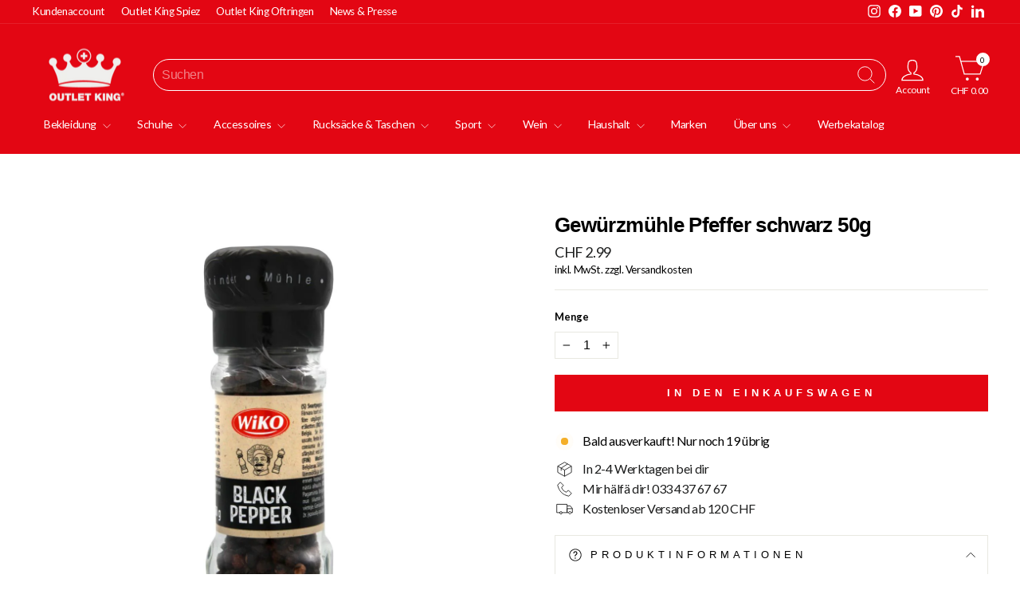

--- FILE ---
content_type: text/html; charset=utf-8
request_url: https://outletking.ch/products/gewurzmuhle-pfeffer-schwarz-50g
body_size: 73651
content:
<!doctype html>
<html class="no-js" lang="de" dir="ltr">
<head>
	


<meta charset="utf-8">
  <meta http-equiv="X-UA-Compatible" content="IE=edge,chrome=1">
  <meta name="viewport" content="width=device-width,initial-scale=1">
  <meta name="theme-color" content="#0f0f0f">
  <link rel="canonical" href="https://outletking.ch/products/gewurzmuhle-pfeffer-schwarz-50g">
  <link rel="preconnect" href="https://cdn.shopify.com" crossorigin>
  <link rel="preconnect" href="https://fonts.shopifycdn.com" crossorigin>
  <link rel="dns-prefetch" href="https://productreviews.shopifycdn.com">
  <link rel="dns-prefetch" href="https://ajax.googleapis.com">
  <link rel="dns-prefetch" href="https://maps.googleapis.com">
  <link rel="dns-prefetch" href="https://maps.gstatic.com"><link rel="shortcut icon" href="//outletking.ch/cdn/shop/files/Design_ohne_Titel_-_2023-06-12T174005.368_clipped_rev_1_32x32.png?v=1686584433" type="image/png" /><title>Gewürzmühle Pfeffer schwarz 50g
&ndash; Outlet King Spiez
</title>
<meta name="description" content="Gewürzmühle Pfeffer schwarz 50gGewürzmühlen - WikoWikoMühle Zutaten Schwarzer Pfeffer. Nährwerte  100 g Energie 1065 kJ Energie 255 kcal Fett 3,30 g davon gesättigte Fettsäuren 0,98 g Kohlenhydrate 38 g davon Zucker 0,60 g Eiweiß 11 g Ballaststoffe 26 g Salz (=Natrium x 2,5) 0,10 g"><meta property="og:site_name" content="Outlet King Spiez">
  <meta property="og:url" content="https://outletking.ch/products/gewurzmuhle-pfeffer-schwarz-50g">
  <meta property="og:title" content="Gewürzmühle Pfeffer schwarz 50g">
  <meta property="og:type" content="product">
  <meta property="og:description" content="Gewürzmühle Pfeffer schwarz 50gGewürzmühlen - WikoWikoMühle Zutaten Schwarzer Pfeffer. Nährwerte  100 g Energie 1065 kJ Energie 255 kcal Fett 3,30 g davon gesättigte Fettsäuren 0,98 g Kohlenhydrate 38 g davon Zucker 0,60 g Eiweiß 11 g Ballaststoffe 26 g Salz (=Natrium x 2,5) 0,10 g"><meta property="og:image" content="http://outletking.ch/cdn/shop/files/85581.jpg?v=1744967155">
    <meta property="og:image:secure_url" content="https://outletking.ch/cdn/shop/files/85581.jpg?v=1744967155">
    <meta property="og:image:width" content="1200">
    <meta property="og:image:height" content="1200"><meta name="twitter:site" content="@">
  <meta name="twitter:card" content="summary_large_image">
  <meta name="twitter:title" content="Gewürzmühle Pfeffer schwarz 50g">
  <meta name="twitter:description" content="Gewürzmühle Pfeffer schwarz 50gGewürzmühlen - WikoWikoMühle Zutaten Schwarzer Pfeffer. Nährwerte  100 g Energie 1065 kJ Energie 255 kcal Fett 3,30 g davon gesättigte Fettsäuren 0,98 g Kohlenhydrate 38 g davon Zucker 0,60 g Eiweiß 11 g Ballaststoffe 26 g Salz (=Natrium x 2,5) 0,10 g">
<style data-shopify>
  

  
  
  
</style><link href="//outletking.ch/cdn/shop/t/258/assets/theme.css?v=120666090675724103761755700205" rel="stylesheet" type="text/css" media="all" />
<style data-shopify>:root {
    --typeHeaderPrimary: Helvetica;
    --typeHeaderFallback: Arial, sans-serif;
    --typeHeaderSize: 30px;
    --typeHeaderWeight: 700;
    --typeHeaderLineHeight: 1.1;
    --typeHeaderSpacing: -0.025em;

    --typeBasePrimary:Helvetica;
    --typeBaseFallback:Arial, sans-serif;
    --typeBaseSize: 16px;
    --typeBaseWeight: 400;
    --typeBaseSpacing: -0.025em;
    --typeBaseLineHeight: 1.4;
    --typeBaselineHeightMinus01: 1.3;

    --typeCollectionTitle: 18px;

    --iconWeight: 2px;
    --iconLinecaps: miter;

    
      --buttonRadius: 0;
    

    --colorGridOverlayOpacity: 0.1;
  }

  .placeholder-content {
    background-image: linear-gradient(100deg, #ffffff 40%, #f7f7f7 63%, #ffffff 79%);
  }</style><link href="//outletking.ch/cdn/shop/t/258/assets/slick.css?v=99639561323254153231753697162" rel="stylesheet" type="text/css" media="all" />
  <link href="//outletking.ch/cdn/shop/t/258/assets/custom.css?v=130180730224708509291753697162" rel="stylesheet" type="text/css" media="all" />
  <link href="//outletking.ch/cdn/shop/t/258/assets/magnific-popup.css?v=61819678668804027641753697162" rel="stylesheet" type="text/css" media="all" />
  <style>
    .menu-carousel-item.slick-slide {
      width: 241px !important;
    }
    @media only screen and (max-width: 1180px) {
       .menu-carousel-item.slick-slide {
         width: 280px !important;
       }   
    }
    @media only screen and (max-width: 820px) {
       .menu-carousel-item.slick-slide {
         width: 241px !important;
       }  
    }
  </style>
   <script>
   
    document.documentElement.className = document.documentElement.className.replace('no-js', 'js');

    window.theme = window.theme || {};
    theme.routes = {
      home: "/",
      cart: "/cart.js",
      cartPage: "/cart",
      cartAdd: "/cart/add.js",
      cartChange: "/cart/change.js",
      search: "/search",
      predictive_url: "/search/suggest"
    };
    theme.strings = {
      soldOut: "Ausverkauft",
      unavailable: "Nicht verfügbar",
      inStockLabel: "Auf Lager",
      oneStockLabel: "Jetzt schnell - Dies ist der letzte Artikel!",
      otherStockLabel: "Bald ausverkauft! Nur noch [count] übrig",
      willNotShipUntil: "Wird nach dem [date] versendet",
      willBeInStockAfter: "Wird nach dem [date] auf Lager sein",
      waitingForStock: "Artikel auf dem Weg",
      savePrice: "[saved_amount] Rabatt",
      cartEmpty: "Dein Einkaufswagen ist im Moment leer.",
      cartTermsConfirmation: "Sie müssen den Verkaufsbedingungen zustimmen, um den Kauf abzuschliessen.",
      searchCollections: "Kollektionen",
      searchPages: "Seiten",
      searchArticles: "Artikel",
      productFrom: "Ab ",
      maxQuantity: "Du kannst nur [quantity] von [title] in deinem Warenkorb haben."
    };
    theme.settings = {
      cartType: "drawer",
      isCustomerTemplate: false,
      moneyFormat: "CHF {{amount}}",
      saveType: "percent",
      productImageSize: "square",
      productImageCover: false,
      predictiveSearch: true,
      predictiveSearchType: null,
      predictiveSearchVendor: false,
      predictiveSearchPrice: false,
      quickView: false,
      themeName: 'Impulse',
      themeVersion: "7.3.3"
    };
  </script><script>window.performance && window.performance.mark && window.performance.mark('shopify.content_for_header.start');</script><meta name="google-site-verification" content="JaLlFnj8h5QDqAkLShQ4I3mQY1UaxeQx5KzJ52aLmMA">
<meta id="shopify-digital-wallet" name="shopify-digital-wallet" content="/49269309589/digital_wallets/dialog">
<link rel="alternate" type="application/json+oembed" href="https://outletking.ch/products/gewurzmuhle-pfeffer-schwarz-50g.oembed">
<script async="async" src="/checkouts/internal/preloads.js?locale=de-CH"></script>
<script id="shopify-features" type="application/json">{"accessToken":"c1650ccf86b30713735d59cd7025e451","betas":["rich-media-storefront-analytics"],"domain":"outletking.ch","predictiveSearch":true,"shopId":49269309589,"locale":"de"}</script>
<script>var Shopify = Shopify || {};
Shopify.shop = "outletkingspiez.myshopify.com";
Shopify.locale = "de";
Shopify.currency = {"active":"CHF","rate":"1.0"};
Shopify.country = "CH";
Shopify.theme = {"name":"Kopie von Impulse-Shopify\/main","id":152632295640,"schema_name":"Impulse","schema_version":"7.3.3","theme_store_id":null,"role":"main"};
Shopify.theme.handle = "null";
Shopify.theme.style = {"id":null,"handle":null};
Shopify.cdnHost = "outletking.ch/cdn";
Shopify.routes = Shopify.routes || {};
Shopify.routes.root = "/";</script>
<script type="module">!function(o){(o.Shopify=o.Shopify||{}).modules=!0}(window);</script>
<script>!function(o){function n(){var o=[];function n(){o.push(Array.prototype.slice.apply(arguments))}return n.q=o,n}var t=o.Shopify=o.Shopify||{};t.loadFeatures=n(),t.autoloadFeatures=n()}(window);</script>
<script id="shop-js-analytics" type="application/json">{"pageType":"product"}</script>
<script defer="defer" async type="module" src="//outletking.ch/cdn/shopifycloud/shop-js/modules/v2/client.init-shop-cart-sync_HUjMWWU5.de.esm.js"></script>
<script defer="defer" async type="module" src="//outletking.ch/cdn/shopifycloud/shop-js/modules/v2/chunk.common_QpfDqRK1.esm.js"></script>
<script type="module">
  await import("//outletking.ch/cdn/shopifycloud/shop-js/modules/v2/client.init-shop-cart-sync_HUjMWWU5.de.esm.js");
await import("//outletking.ch/cdn/shopifycloud/shop-js/modules/v2/chunk.common_QpfDqRK1.esm.js");

  window.Shopify.SignInWithShop?.initShopCartSync?.({"fedCMEnabled":true,"windoidEnabled":true});

</script>
<script>(function() {
  var isLoaded = false;
  function asyncLoad() {
    if (isLoaded) return;
    isLoaded = true;
    var urls = ["https:\/\/cdn1.avada.io\/flying-pages\/module.js?shop=outletkingspiez.myshopify.com","https:\/\/seo.apps.avada.io\/avada-seo-installed.js?shop=outletkingspiez.myshopify.com","https:\/\/shy.elfsight.com\/p\/platform.js?shop=outletkingspiez.myshopify.com","https:\/\/d1w9hiov3nbv3a.cloudfront.net\/index.js?unique_id=5717b571-57af-4525-a546-b5dab053ed7d\u0026shop=outletkingspiez.myshopify.com"];
    for (var i = 0; i < urls.length; i++) {
      var s = document.createElement('script');
      s.type = 'text/javascript';
      s.async = true;
      s.src = urls[i];
      var x = document.getElementsByTagName('script')[0];
      x.parentNode.insertBefore(s, x);
    }
  };
  if(window.attachEvent) {
    window.attachEvent('onload', asyncLoad);
  } else {
    window.addEventListener('load', asyncLoad, false);
  }
})();</script>
<script id="__st">var __st={"a":49269309589,"offset":3600,"reqid":"e3247829-2569-4db0-b3fe-c5b66fa5af25-1768836875","pageurl":"outletking.ch\/products\/gewurzmuhle-pfeffer-schwarz-50g","u":"c24f085dcbf5","p":"product","rtyp":"product","rid":6427678179477};</script>
<script>window.ShopifyPaypalV4VisibilityTracking = true;</script>
<script id="captcha-bootstrap">!function(){'use strict';const t='contact',e='account',n='new_comment',o=[[t,t],['blogs',n],['comments',n],[t,'customer']],c=[[e,'customer_login'],[e,'guest_login'],[e,'recover_customer_password'],[e,'create_customer']],r=t=>t.map((([t,e])=>`form[action*='/${t}']:not([data-nocaptcha='true']) input[name='form_type'][value='${e}']`)).join(','),a=t=>()=>t?[...document.querySelectorAll(t)].map((t=>t.form)):[];function s(){const t=[...o],e=r(t);return a(e)}const i='password',u='form_key',d=['recaptcha-v3-token','g-recaptcha-response','h-captcha-response',i],f=()=>{try{return window.sessionStorage}catch{return}},m='__shopify_v',_=t=>t.elements[u];function p(t,e,n=!1){try{const o=window.sessionStorage,c=JSON.parse(o.getItem(e)),{data:r}=function(t){const{data:e,action:n}=t;return t[m]||n?{data:e,action:n}:{data:t,action:n}}(c);for(const[e,n]of Object.entries(r))t.elements[e]&&(t.elements[e].value=n);n&&o.removeItem(e)}catch(o){console.error('form repopulation failed',{error:o})}}const l='form_type',E='cptcha';function T(t){t.dataset[E]=!0}const w=window,h=w.document,L='Shopify',v='ce_forms',y='captcha';let A=!1;((t,e)=>{const n=(g='f06e6c50-85a8-45c8-87d0-21a2b65856fe',I='https://cdn.shopify.com/shopifycloud/storefront-forms-hcaptcha/ce_storefront_forms_captcha_hcaptcha.v1.5.2.iife.js',D={infoText:'Durch hCaptcha geschützt',privacyText:'Datenschutz',termsText:'Allgemeine Geschäftsbedingungen'},(t,e,n)=>{const o=w[L][v],c=o.bindForm;if(c)return c(t,g,e,D).then(n);var r;o.q.push([[t,g,e,D],n]),r=I,A||(h.body.append(Object.assign(h.createElement('script'),{id:'captcha-provider',async:!0,src:r})),A=!0)});var g,I,D;w[L]=w[L]||{},w[L][v]=w[L][v]||{},w[L][v].q=[],w[L][y]=w[L][y]||{},w[L][y].protect=function(t,e){n(t,void 0,e),T(t)},Object.freeze(w[L][y]),function(t,e,n,w,h,L){const[v,y,A,g]=function(t,e,n){const i=e?o:[],u=t?c:[],d=[...i,...u],f=r(d),m=r(i),_=r(d.filter((([t,e])=>n.includes(e))));return[a(f),a(m),a(_),s()]}(w,h,L),I=t=>{const e=t.target;return e instanceof HTMLFormElement?e:e&&e.form},D=t=>v().includes(t);t.addEventListener('submit',(t=>{const e=I(t);if(!e)return;const n=D(e)&&!e.dataset.hcaptchaBound&&!e.dataset.recaptchaBound,o=_(e),c=g().includes(e)&&(!o||!o.value);(n||c)&&t.preventDefault(),c&&!n&&(function(t){try{if(!f())return;!function(t){const e=f();if(!e)return;const n=_(t);if(!n)return;const o=n.value;o&&e.removeItem(o)}(t);const e=Array.from(Array(32),(()=>Math.random().toString(36)[2])).join('');!function(t,e){_(t)||t.append(Object.assign(document.createElement('input'),{type:'hidden',name:u})),t.elements[u].value=e}(t,e),function(t,e){const n=f();if(!n)return;const o=[...t.querySelectorAll(`input[type='${i}']`)].map((({name:t})=>t)),c=[...d,...o],r={};for(const[a,s]of new FormData(t).entries())c.includes(a)||(r[a]=s);n.setItem(e,JSON.stringify({[m]:1,action:t.action,data:r}))}(t,e)}catch(e){console.error('failed to persist form',e)}}(e),e.submit())}));const S=(t,e)=>{t&&!t.dataset[E]&&(n(t,e.some((e=>e===t))),T(t))};for(const o of['focusin','change'])t.addEventListener(o,(t=>{const e=I(t);D(e)&&S(e,y())}));const B=e.get('form_key'),M=e.get(l),P=B&&M;t.addEventListener('DOMContentLoaded',(()=>{const t=y();if(P)for(const e of t)e.elements[l].value===M&&p(e,B);[...new Set([...A(),...v().filter((t=>'true'===t.dataset.shopifyCaptcha))])].forEach((e=>S(e,t)))}))}(h,new URLSearchParams(w.location.search),n,t,e,['guest_login'])})(!0,!0)}();</script>
<script integrity="sha256-4kQ18oKyAcykRKYeNunJcIwy7WH5gtpwJnB7kiuLZ1E=" data-source-attribution="shopify.loadfeatures" defer="defer" src="//outletking.ch/cdn/shopifycloud/storefront/assets/storefront/load_feature-a0a9edcb.js" crossorigin="anonymous"></script>
<script data-source-attribution="shopify.dynamic_checkout.dynamic.init">var Shopify=Shopify||{};Shopify.PaymentButton=Shopify.PaymentButton||{isStorefrontPortableWallets:!0,init:function(){window.Shopify.PaymentButton.init=function(){};var t=document.createElement("script");t.src="https://outletking.ch/cdn/shopifycloud/portable-wallets/latest/portable-wallets.de.js",t.type="module",document.head.appendChild(t)}};
</script>
<script data-source-attribution="shopify.dynamic_checkout.buyer_consent">
  function portableWalletsHideBuyerConsent(e){var t=document.getElementById("shopify-buyer-consent"),n=document.getElementById("shopify-subscription-policy-button");t&&n&&(t.classList.add("hidden"),t.setAttribute("aria-hidden","true"),n.removeEventListener("click",e))}function portableWalletsShowBuyerConsent(e){var t=document.getElementById("shopify-buyer-consent"),n=document.getElementById("shopify-subscription-policy-button");t&&n&&(t.classList.remove("hidden"),t.removeAttribute("aria-hidden"),n.addEventListener("click",e))}window.Shopify?.PaymentButton&&(window.Shopify.PaymentButton.hideBuyerConsent=portableWalletsHideBuyerConsent,window.Shopify.PaymentButton.showBuyerConsent=portableWalletsShowBuyerConsent);
</script>
<script data-source-attribution="shopify.dynamic_checkout.cart.bootstrap">document.addEventListener("DOMContentLoaded",(function(){function t(){return document.querySelector("shopify-accelerated-checkout-cart, shopify-accelerated-checkout")}if(t())Shopify.PaymentButton.init();else{new MutationObserver((function(e,n){t()&&(Shopify.PaymentButton.init(),n.disconnect())})).observe(document.body,{childList:!0,subtree:!0})}}));
</script>

<script>window.performance && window.performance.mark && window.performance.mark('shopify.content_for_header.end');</script>
    <style>
      .loaderPDP {
        position: fixed;
        top: 0;
        left: 0;
        width: 100%;
        height: 100%;
        z-index: 1000000000;
        background-color: #e30613;
      }

      .loaderPDP img {
        position: absolute;
        top: 50%;
        left: 50%;
        transform: translate(-50%, -50%);
      }
    </style>
    <div class="loaderPDP">
      <img src="https://outletking.ch/cdn/shop/files/OK_Logo_Weiss_58798402-4c22-4cf5-86c3-4f531de05671.png?v=1682428252&width=220">
    </div>
    <script>
      addEventListener("DOMContentLoaded", (event) => {
        // setTimeout(()=>{
          document.querySelector( `.loaderPDP` ).style.display = 'none';
        // }, 250)
      });
    </script>
  

  <script src="//outletking.ch/cdn/shop/t/258/assets/vendor-scripts-v11.js" defer="defer"></script><script src="//outletking.ch/cdn/shop/t/258/assets/theme.js?v=76369622682614312691753697162" defer="defer"></script>
  <script src="//outletking.ch/cdn/shop/t/258/assets/jquery.min.js?v=180363321634056464301753697162"></script>
  <script src="//outletking.ch/cdn/shop/t/258/assets/slick.min.js?v=119177116428520753221753697162"></script>
  <script src="//outletking.ch/cdn/shop/t/258/assets/custom.js?v=41405748553781384631753697162"></script>
  <script src="//outletking.ch/cdn/shop/t/258/assets/jquery.magnific-popup.min.js?v=184369421263510081681753697162"></script>
<!-- Microsoft Clarity Tag -->
<script type="text/javascript">
    (function(c,l,a,r,i,t,y){
        c[a]=c[a]||function(){(c[a].q=c[a].q||[]).push(arguments)};
        t=l.createElement(r);t.async=1;t.src="https://www.clarity.ms/tag/"+i;
        y=l.getElementsByTagName(r)[0];y.parentNode.insertBefore(t,y);
    })(window, document, "clarity", "script", "qwuqfw3azk");
</script>
<!-- Microsoft Ads UET Tag -->
<script>
(function(w,d,t,r,u) {
    var f,n,i;
    w[u]=w[u]||[],f=function(){var o={ti:"137029275"};o.q=w[u],w[u]=new UET(o),w[u].push("pageLoad")};
    n=d.createElement(t),n.src=r,n.async=1,n.onload=n.onreadystatechange=function() {
        var s=this.readyState;
        s && s!=="loaded" && s!=="complete" || (f(),n.onload=n.onreadystatechange=null)
    };
    i=d.getElementsByTagName(t)[0],i.parentNode.insertBefore(n,i)
})(window,document,"script","//bat.bing.com/bat.js","uetq");
</script>
<script>
    
    
    
    
    var gsf_conversion_data = {page_type : 'product', event : 'view_item', data : {product_data : [{variant_id : 38004101316757, product_id : 6427678179477, name : "Gewürzmühle Pfeffer schwarz 50g", price : "2.99", currency : "CHF", sku : "85581", brand : "Wiko", variant : "Default Title", category : "Kräuter &amp; Gewürze", quantity : "19" }], total_price : "2.99", shop_currency : "CHF"}};
    
</script>
	<!-- Added by AVADA SEO Suite -->
	
	<!-- /Added by AVADA SEO Suite -->
	<!-- BEGIN app block: shopify://apps/smart-filter-search/blocks/app-embed/5cc1944c-3014-4a2a-af40-7d65abc0ef73 --><link href="https://cdn.shopify.com/extensions/019bc61e-e0df-75dc-ad8c-8494619f160e/smart-product-filters-608/assets/globo.filter.min.js" as="script" rel="preload">
<link rel="preconnect" href="https://filter-eu8.globo.io" crossorigin>
<link rel="dns-prefetch" href="https://filter-eu8.globo.io"><link rel="stylesheet" href="https://cdn.shopify.com/extensions/019bc61e-e0df-75dc-ad8c-8494619f160e/smart-product-filters-608/assets/globo.search.css" media="print" onload="this.media='all'">

<meta id="search_terms_value" content="" />
<!-- BEGIN app snippet: global.variables --><script>
  window.shopCurrency = "CHF";
  window.shopCountry = "CH";
  window.shopLanguageCode = "de";

  window.currentCurrency = "CHF";
  window.currentCountry = "CH";
  window.currentLanguageCode = "de";

  window.shopCustomer = false

  window.useCustomTreeTemplate = true;
  window.useCustomProductTemplate = true;

  window.GloboFilterRequestOrigin = "https://outletking.ch";
  window.GloboFilterShopifyDomain = "outletkingspiez.myshopify.com";
  window.GloboFilterSFAT = "";
  window.GloboFilterSFApiVersion = "2025-04";
  window.GloboFilterProxyPath = "/apps/globofilters";
  window.GloboFilterRootUrl = "";
  window.GloboFilterTranslation = {"search":{"suggestions":"Vorschläge","collections":"Kollektionen","pages":"Seiten","product":"Produkt","products":"Produkte","view_all":"Suche nach","view_all_products":"Alle Produkte anzeigen","not_found":"Es wurde leider nichts gefunden","product_not_found":"Keine Produkte gefunden","no_result_keywords_suggestions_title":"Beliebte Suchen","no_result_products_suggestions_title":"Aber vielleicht gefällt dir:","zero_character_keywords_suggestions_title":"Vorschläge","zero_character_popular_searches_title":"Oft gesucht","zero_character_products_suggestions_title":"Beliebte Produkte"},"form":{"heading":"Artikel suchen","select":"-- Auswählen --","search":"Suche","submit":"Clear","clear":"Löschen"},"filter":{"filter_by":"Beliebte Filter","clear_all":"Alles löschen","view":"Zeige","clear":"Im Bestand","in_stock":"Auf Lager","out_of_stock":"Nicht auf Lager","ready_to_ship":"Bereit zum Versenden","search":"Suchmöglichkeiten","choose_values":"Optionen auswählen"},"sort":{"sort_by":"Sortieren","manually":"Featured","availability_in_stock_first":"Verfügbarkeit","relevance":"Relevanz","best_selling":"Meistverkauft","alphabetically_a_z":"Alphabet (A-Z)","alphabetically_z_a":"Alphabet (Z-A)","price_low_to_high":"Preis (aufsteigend)","price_high_to_low":"Preis (absteigend)","date_new_to_old":"Datum (neu zu alt)","date_old_to_new":"Datum (alt zu neu)","sale_off":"Rabatt (%)"},"product":{"add_to_cart":"In den Warenkorb","unavailable":"Nicht verfügbar","sold_out":"Ausverkauft","sale":"Angebot","load_more":"Mehr anzeigen","limit":"Anzeigen","search":"Produkte suchen","no_results":"Leider gibt es keine Produkte in dieser Kategorien"}};
  window.isMultiCurrency =false;
  window.globoEmbedFilterAssetsUrl = 'https://cdn.shopify.com/extensions/019bc61e-e0df-75dc-ad8c-8494619f160e/smart-product-filters-608/assets/';
  window.assetsUrl = window.globoEmbedFilterAssetsUrl;
  window.GloboMoneyFormat = "CHF {{amount}}";
</script><!-- END app snippet -->
<script type="text/javascript" hs-ignore data-ccm-injected>
document.getElementsByTagName('html')[0].classList.add('spf-filter-loading', 'spf-has-filter');
window.enabledEmbedFilter = true;
window.sortByRelevance = false;
window.moneyFormat = "CHF {{amount}}";
window.GloboMoneyWithCurrencyFormat = "CHF {{amount}}";
window.filesUrl = '//outletking.ch/cdn/shop/files/';
window.GloboThemesInfo ={"138421403864":{"id":138421403864,"name":"Ritesh| Apply Filters  Feature | 02-12-2023","theme_store_id":857,"theme_name":"Impulse"},"138730438872":{"id":138730438872,"name":"Mega Menu Ritesh  | 18-12-23","theme_store_id":857,"theme_name":"Impulse"},"139139907800":{"id":139139907800,"name":"Megamenu | Filter | Stock Issue | 09-01-2024","theme_store_id":857,"theme_name":"Impulse"},"139204264152":{"id":139204264152,"name":"Sticky Filters | Ritesh | 12-01-24","theme_store_id":857,"theme_name":"Impulse"},"139416207576":{"id":139416207576,"name":"Copy of Design Changes | Najam | 12-01-2024","theme_store_id":857,"theme_name":"Impulse"},"139472437464":{"id":139472437464,"name":"Mega Menu | Parveen | 24-01-2024","theme_store_id":857,"theme_name":"Impulse"},"139492720856":{"id":139492720856,"name":"Header Section | Najam | 25-01-2024","theme_store_id":857,"theme_name":"Impulse"},"139646173400":{"id":139646173400,"name":"Header + Wishlist | Najam | 01-02-2024","theme_store_id":857,"theme_name":"Impulse"},"139936923864":{"id":139936923864,"name":"NAV Section | Ritesh | 15-02-2024","theme_store_id":857,"theme_name":"Impulse"},"140019433688":{"id":140019433688,"name":"Slider Optimization | Parveen | 19-02-2024","theme_store_id":857,"theme_name":"Impulse"},"140068421848":{"id":140068421848,"name":"Featured Collection Change | Parveen | 21-02-2024","theme_store_id":857,"theme_name":"Impulse"},"140107907288":{"id":140107907288,"name":"Countdown | Ritesh | 23-02-2024","theme_store_id":857,"theme_name":"Impulse"},"140684820696":{"id":140684820696,"name":"Section Store Demo","theme_store_id":null},"142452850904":{"id":142452850904,"name":"Ritesh | Sticky | 20-06-2024","theme_store_id":857,"theme_name":"Impulse"},"142684618968":{"id":142684618968,"name":"Impulse-Shopify\/main","theme_store_id":857,"theme_name":"Impulse","theme_version":"7.3.3"},"142939619544":{"id":142939619544,"name":"Updated copy of Ritesh | Sticky | 20-06-2024","theme_store_id":857,"theme_name":"Impulse"},"142945059032":{"id":142945059032,"name":"Impulse-Outletking\/stage","theme_store_id":857,"theme_name":"Impulse","theme_version":"7.3.3"},"144704995544":{"id":144704995544,"name":"Updated copy of Copy of Design Changes | Najam ...","theme_store_id":857,"theme_name":"Impulse"},"115724812437":{"id":115724812437,"name":"AVADA SEO Backup Assets - DO NOT REMOVE","theme_store_id":null}};



var GloboEmbedFilterConfig = {
api: {filterUrl: "https://filter-eu8.globo.io/filter",searchUrl: "https://filter-eu8.globo.io/search", url: "https://filter-eu8.globo.io"},
shop: {
name: "Outlet King Spiez",
url: "https://outletking.ch",
domain: "outletkingspiez.myshopify.com",
locale: "de",
cur_locale: "de",
predictive_search_url: "/search/suggest",
country_code: "CH",
root_url: "",
cart_url: "/cart",
search_url: "/search",
cart_add_url: "/cart/add",
search_terms_value: "",
product_image: {width: 265, height: 270},
no_image_url: "https://cdn.shopify.com/s/images/themes/product-1.png",
swatches: [],
swatchConfig: {"enable":true,"label":["gru00f6sse"]},
enableRecommendation: false,
hideOneValue: true,
newUrlStruct: true,
newUrlForSEO: false,themeTranslation:{"products":{"product":{"sold_out":"Ausverkauft"},"general":{"sale":"Rabatt","regular_price":"Normaler Preis","sale_price":"Rabattpreis"}}},redirects: {"velo helm":"/collections/velohelme","velohelm":"/collections/velohelme","fahrrad helm":"/collections/velohelme","fahrradhelm":"/collections/velohelme","velo helme":"/collections/velohelme","fahrrad helme":"/collections/velohelme","velohelme":"/collections/velohelme","fahrradhelme":"/collections/velohelme","schneeschuh":"/collections/schneeschuhe-ok","schneeschuhe":"/collections/schneeschuhe-ok","schnee schuhe":"/collections/schneeschuhe-ok","schnee schuh":"/collections/schneeschuhe-ok","thermo unterwaesche":"/collections/thermounterwasche","thermounterwäsche":"/collections/thermounterwasche","thermobekleidung":"/collections/thermounterwasche","thermo bekleidung":"/collections/thermounterwasche","thermokleidung":"/collections/thermounterwasche","thermo kleidung":"/collections/thermounterwasche","thermo unterwäsche":"/collections/thermounterwasche","oftringen":"/pages/filialen/outlet-king-oftringen","outlet oftringen":"/pages/filialen/outlet-king-oftringen","outlet king oftringen":"/pages/filialen/outlet-king-oftringen","oftringen outlet":"/pages/filialen/outlet-king-oftringen","oftringen outlet king":"/pages/filialen/outlet-king-oftringen","oftrigen":"/pages/filialen/outlet-king-oftringen","anfahrt oftringen":"/pages/filialen/outlet-king-oftringen","kontakt oftringen":"/pages/filialen/outlet-king-oftringen","oftringen anfahrt":"/pages/filialen/outlet-king-oftringen","oftringen kontakt":"/pages/filialen/outlet-king-oftringen","anfahrt outlet king oftringen":"/pages/filialen/outlet-king-oftringen","oftringen outlet king anfahrt":"/pages/filialen/outlet-king-oftringen","oftringen anfahrt outlet king":"/pages/filialen/outlet-king-oftringen","kontakt outlet king oftringen":"/pages/filialen/outlet-king-oftringen","outlet king oftringen kontakt":"/pages/filialen/outlet-king-oftringen","outlet king oftringen anfahrt":"/pages/filialen/outlet-king-oftringen","oftringen outlet king kontakt":"/pages/filialen/outlet-king-oftringen","spezialöffnungszeiten oftringen":"/pages/filialen/outlet-king-oftringen","spezialöffnungszeiten outlet oftringen":"/pages/filialen/outlet-king-oftringen","spezialöffnungszeiten outlet king oftringen":"/pages/filialen/outlet-king-oftringen","oftringen spezialöffnungszeiten":"/pages/filialen/outlet-king-oftringen","oftringen outlet king spezialöffnugnszeiten":"/pages/filialen/outlet-king-oftringen","anfahrbeschreibung oftringen":"/pages/filialen/outlet-king-oftringen","anfahrtbeschreibung outlet oftringen":"/pages/filialen/outlet-king-oftringen","anfahrtbeschreibung outlet king oftringen":"/pages/filialen/outlet-king-oftringen","oftringen anfahrtbeschreibung":"/pages/filialen/outlet-king-oftringen","outlet oftringen anfahrbeschreibung":"/pages/filialen/outlet-king-oftringen","oftringen öv":"/pages/filialen/outlet-king-oftringen","outlet king oftringen öv":"/pages/filialen/outlet-king-oftringen","outlet king oftringen bilder":"/pages/filialen/outlet-king-oftringen","bilder outlet king oftringen":"/pages/filialen/outlet-king-oftringen","bilder outlet oftringen":"/pages/filialen/outlet-king-oftringen","outlet bilder oftringen":"/pages/filialen/outlet-king-oftringen","öffnungszeiten oftringen":"/pages/filialen/outlet-king-oftringen","öffnungszeiten outlet oftringen":"/pages/filialen/outlet-king-oftringen","öffnungszeiten outlet king oftringen":"/pages/filialen/outlet-king-oftringen","outlet oftringen öffnungszeiten":"/pages/filialen/outlet-king-oftringen","outlet king oftringen öffnungszeiten":"/pages/filialen/outlet-king-oftringen","oftringen öffnungszeiten":"/pages/filialen/outlet-king-oftringen","oftringen outlet öffnungszeiten":"/pages/filialen/outlet-king-oftringen","oftringen outlet king öffnungszeiten":"/pages/filialen/outlet-king-oftringen","otrigen":"/pages/filialen/outlet-king-oftringen","zweite outlet filiale":"/pages/filialen/outlet-king-oftringen","filiale oftringen":"/pages/filialen/outlet-king-oftringen","oftringen filiale":"/pages/filialen/outlet-king-oftringen","filiale outlet oftringen":"/pages/filialen/outlet-king-oftringen","filiale outlet king oftringen":"/pages/filialen/outlet-king-oftringen","oftringen outlet filiale":"/pages/filialen/outlet-king-oftringen","oftringen outlet king filiale":"/pages/filialen/outlet-king-oftringen","feiertagsöffnungszeiten oftringen":"/pages/filialen/outlet-king-oftringen","oftringen feiertagsöffnungszeiten":"/pages/filialen/outlet-king-oftringen","oftrigen outlet king":"/pages/filialen/outlet-king-oftringen","outlet king oftrigen":"/pages/filialen/outlet-king-oftringen","anreise oftringen":"/pages/filialen/outlet-king-oftringen","anreise outlet oftringen":"/pages/filialen/outlet-king-oftringen","anreise outlet king oftringen":"/pages/filialen/outlet-king-oftringen","oftringen anreise":"/pages/filialen/outlet-king-oftringen","oftringen outlet anreise":"/pages/filialen/outlet-king-oftringen","oftringen outlet king anreise":"/pages/filialen/outlet-king-oftringen","parkplätze oftringen":"/pages/filialen/outlet-king-oftringen","parkplätze outlet king oftringen":"/pages/filialen/outlet-king-oftringen","parkplätze outlet oftringen":"/pages/filialen/outlet-king-oftringen","oftringen parkplätze":"/pages/filialen/outlet-king-oftringen","outlet king oftringen parkplätze":"/pages/filialen/outlet-king-oftringen","parkplatz outlet kinng oftringen":"/pages/filialen/outlet-king-oftringen","parkplatz oftringen outlet king":"/pages/filialen/outlet-king-oftringen","einkaufen oftringen":"/pages/filialen/outlet-king-oftringen","oftringen einkaufen":"/pages/filialen/outlet-king-oftringen","outlet king oftringen einkaufen":"/pages/filialen/outlet-king-oftringen","impressionen outlet king oftringen":"/pages/filialen/outlet-king-oftringen","impressionen outlet oftringen":"/pages/filialen/outlet-king-oftringen","impressionen oftringen":"/pages/filialen/outlet-king-oftringen","impressionen oftringen outlet":"/pages/filialen/outlet-king-oftringen","impressionen oftringen outlet king":"/pages/filialen/outlet-king-oftringen","oftringen impressionen":"/pages/filialen/outlet-king-oftringen","oftringen impressionen outlet king":"/pages/filialen/outlet-king-oftringen","oftringen outlet king impressionen":"/pages/filialen/outlet-king-oftringen","oftringen outlet impressionen":"/pages/filialen/outlet-king-oftringen","outlet king oftringen impressionen":"/pages/filialen/outlet-king-oftringen","outlet oftringen impressionen":"/pages/filialen/outlet-king-oftringen","öffentliche verkehr outlet king oftringen":"/pages/filialen/outlet-king-oftringen","öffentlicher verkehr oftringen":"/pages/filialen/outlet-king-oftringen","oftringen öffentlicher verkehr":"/pages/filialen/outlet-king-oftringen","outlet oftrigen":"/pages/filialen/outlet-king-oftringen","oftrigen outlet":"/pages/filialen/outlet-king-oftringen","softshellhosen herren":"/collections/softshellhosen?gf_103052=Herren","softshell hose herren":"/collections/softshellhosen?gf_103052=Herren","softshell hosen herren":"/collections/softshellhosen?gf_103052=Herren","softshellhose herren":"/collections/softshellhosen?gf_103052=Herren","soft shell hose herren":"/collections/softshellhosen?gf_103052=Herren","soft shell hosen herren":"/collections/softshellhosen?gf_103052=Herren","herren softshellhosen":"/collections/softshellhosen?gf_103052=Herren","herren softshellhose":"/collections/softshellhosen?gf_103052=Herren","herren softshell hose":"/collections/softshellhosen?gf_103052=Herren","herren softshell hosen":"/collections/softshellhosen?gf_103052=Herren","herren soft shell hosen":"/collections/softshellhosen?gf_103052=Herren","herren soft shell hose":"/collections/softshellhosen?gf_103052=Herren","softshellhosen männer":"/collections/softshellhosen?gf_103052=Herren","softshellhose männer":"/collections/softshellhosen?gf_103052=Herren","softshell hose männer":"/collections/softshellhosen?gf_103052=Herren","softshell hosen männer":"/collections/softshellhosen?gf_103052=Herren","soft shell hose männer":"/collections/softshellhosen?gf_103052=Herren","soft shell hosen männer":"/collections/softshellhosen?gf_103052=Herren","männer softshellhosen":"/collections/softshellhosen?gf_103052=Herren","männer softshellhose":"/collections/softshellhosen?gf_103052=Herren","männer softshell hosen":"/collections/softshellhosen?gf_103052=Herren","männer softshell hose":"/collections/softshellhosen?gf_103052=Herren","männer soft shell hosen":"/collections/softshellhosen?gf_103052=Herren","männer soft shell hose":"/collections/softshellhosen?gf_103052=Herren","herrenhose softshell":"/collections/softshellhosen?gf_103052=Herren","herren hose softshell":"/collections/softshellhosen?gf_103052=Herren","hose softshell herren":"/collections/softshellhosen?gf_103052=Herren","männerhose softshell":"/collections/softshellhosen?gf_103052=Herren","softshell herrenhose":"/collections/softshellhosen?gf_103052=Herren","softshell herren hose":"/collections/softshellhosen?gf_103052=Herren","softshell männerhose":"/collections/softshellhosen?gf_103052=Herren","softshellhosen damen":"/collections/softshellhosen?gf_103052=Damen","softshellhose damen":"/collections/softshellhosen?gf_103052=Damen","soft shell hose damen":"/collections/softshellhosen?gf_103052=Damen","soft shell hosen damen":"/collections/softshellhosen?gf_103052=Damen","damen softshellhosen":"/collections/softshellhosen?gf_103052=Damen","damen softshellhose":"/collections/softshellhosen?gf_103052=Damen","damen soft shell hose":"/collections/softshellhosen?gf_103052=Damen","damen soft shell hosen":"/collections/softshellhosen?gf_103052=Damen","softshell hosen damen":"/collections/softshellhosen?gf_103052=Damen","softshell hose damen":"/collections/softshellhosen?gf_103052=Damen","damen softshell hose":"/collections/softshellhosen?gf_103052=Damen","damen softshell hosen":"/collections/softshellhosen?gf_103052=Damen","frauen softshellhosen":"/collections/softshellhosen?gf_103052=Damen","frauen softshellhose":"/collections/softshellhosen?gf_103052=Damen","frauen soft shell hosen":"/collections/softshellhosen?gf_103052=Damen","frauen soft shell hose":"/collections/softshellhosen?gf_103052=Damen","frauen softshell hose":"/collections/softshellhosen?gf_103052=Damen","frauen softshell hosen":"/collections/softshellhosen?gf_103052=Damen","softshellhosen frauen":"/collections/softshellhosen?gf_103052=Damen","softshell hose frauen":"/collections/softshellhosen?gf_103052=Damen","soft shell hose frauen":"/collections/softshellhosen?gf_103052=Damen","softshell hosen frauen":"/collections/softshellhosen?gf_103052=Damen","frauenhosen softshell":"/collections/softshellhosen?gf_103052=Damen","damenhosen softshell":"/collections/softshellhosen?gf_103052=Damen","softshellhosen":"/collections/softshellhosen","softshellhose":"/collections/softshellhosen","soft shell hosen":"/collections/softshellhosen","soft shell hose":"/collections/softshellhosen","softshell hose":"/collections/softshellhosen","softshell hosen":"/collections/softshellhosen","hosen softshell":"/collections/softshellhosen","hose softshell":"/collections/softshellhosen","hose soft shell":"/collections/softshellhosen","hosen soft shell":"/collections/softshellhosen","outdoorhosen kinder":"/collections/outdoorhosen-outlet-king?gf_103052=Kinder","outdoorhose kinder":"/collections/outdoorhosen-outlet-king?gf_103052=Kinder","outdoor hosen kinder":"/collections/outdoorhosen-outlet-king?gf_103052=Kinder","outdoor hose kinder":"/collections/outdoorhosen-outlet-king?gf_103052=Kinder","kinder outdoorhose":"/collections/outdoorhosen-outlet-king?gf_103052=Kinder","kinder outdoor hose":"/collections/outdoorhosen-outlet-king?gf_103052=Kinder","kinder outdoorhosen":"/collections/outdoorhosen-outlet-king?gf_103052=Kinder","kinder outdoor hosen":"/collections/outdoorhosen-outlet-king?gf_103052=Kinder","kinderhosen outdoor":"/collections/outdoorhosen-outlet-king?gf_103052=Kinder","kinderhose outdoor":"/collections/outdoorhosen-outlet-king?gf_103052=Kinder","kinder hose outdoor":"/collections/outdoorhosen-outlet-king?gf_103052=Kinder","kinder hosen outdoor":"/collections/outdoorhosen-outlet-king?gf_103052=Kinder","outdoor kinderhosen":"/collections/outdoorhosen-outlet-king?gf_103052=Kinder","outdoor kinder hosen":"/collections/outdoorhosen-outlet-king?gf_103052=Kinder","outdoor kinderhose":"/collections/outdoorhosen-outlet-king?gf_103052=Kinder","outdoor kinder hose":"/collections/outdoorhosen-outlet-king?gf_103052=Kinder","out door kinder hose":"/collections/outdoorhosen-outlet-king?gf_103052=Kinder","out door kinderhosen":"/collections/outdoorhosen-outlet-king?gf_103052=Kinder","out door hose kinder":"/collections/outdoorhosen-outlet-king?gf_103052=Kinder","out door hosen kinder":"/collections/outdoorhosen-outlet-king?gf_103052=Kinder","outdoorhosen herren":"/collections/outdoorhosen-outlet-king?gf_103052=Herren","outdoor hosen herren":"/collections/outdoorhosen-outlet-king?gf_103052=Herren","outdoorhose herren":"/collections/outdoorhosen-outlet-king?gf_103052=Herren","outdoor hose herren":"/collections/outdoorhosen-outlet-king?gf_103052=Herren","herren outdoorhose":"/collections/outdoorhosen-outlet-king?gf_103052=Herren","herren outdoorhosen":"/collections/outdoorhosen-outlet-king?gf_103052=Herren","herren outdoor hose":"/collections/outdoorhosen-outlet-king?gf_103052=Herren","herren outdoor hosen":"/collections/outdoorhosen-outlet-king?gf_103052=Herren","männer outdoorhose":"/collections/outdoorhosen-outlet-king?gf_103052=Herren","männer outdoorhosen":"/collections/outdoorhosen-outlet-king?gf_103052=Herren","männer outdoor hose":"/collections/outdoorhosen-outlet-king?gf_103052=Herren","männer outdoor hosen":"/collections/outdoorhosen-outlet-king?gf_103052=Herren","outdoorhose männer":"/collections/outdoorhosen-outlet-king?gf_103052=Herren","outdoorhosen männer":"/collections/outdoorhosen-outlet-king?gf_103052=Herren","outdoor hose männer":"/collections/outdoorhosen-outlet-king?gf_103052=Herren","outdoor hosen männer":"/collections/outdoorhosen-outlet-king?gf_103052=Herren","hosen outdoor herren":"/collections/outdoorhosen-outlet-king?gf_103052=Herren","hosen outdoor männer":"/collections/outdoorhosen-outlet-king?gf_103052=Herren","männerhosen outdoor":"/collections/outdoorhosen-outlet-king?gf_103052=Herren","männer hosen outdoor":"/collections/outdoorhosen-outlet-king?gf_103052=Herren","herrenhosen outdoor":"/collections/outdoorhosen-outlet-king?gf_103052=Herren","herren hosen outdoor":"/collections/outdoorhosen-outlet-king?gf_103052=Herren","outdoor herrenhosen":"/collections/outdoorhosen-outlet-king?gf_103052=Herren","outdoor herren hosen":"/collections/outdoorhosen-outlet-king?gf_103052=Herren","outdoor herrenhose":"/collections/outdoorhosen-outlet-king?gf_103052=Herren","outdoor herren hose":"/collections/outdoorhosen-outlet-king?gf_103052=Herren","herrenhose outdoor":"/collections/outdoorhosen-outlet-king?gf_103052=Herren","herren hose outdoor":"/collections/outdoorhosen-outlet-king?gf_103052=Herren","outdoorhosen damen":"/collections/outdoorhosen-outlet-king?gf_103052=Damen","outdoor hosen damen":"/collections/outdoorhosen-outlet-king?gf_103052=Damen","outdoorhose damen":"/collections/outdoorhosen-outlet-king?gf_103052=Damen","outdoor hose damen":"/collections/outdoorhosen-outlet-king?gf_103052=Damen","hosen outdoor damen":"/collections/outdoorhosen-outlet-king?gf_103052=Damen","hose outdoor damen":"/collections/outdoorhosen-outlet-king?gf_103052=Damen","damen outdoorhosen":"/collections/outdoorhosen-outlet-king?gf_103052=Damen","damen outdoorhose":"/collections/outdoorhosen-outlet-king?gf_103052=Damen","damen outdoor hose":"/collections/outdoorhosen-outlet-king?gf_103052=Damen","damen outdoor hosen":"/collections/outdoorhosen-outlet-king?gf_103052=Damen","frauen outdoorhosen":"/collections/outdoorhosen-outlet-king?gf_103052=Damen","frauen outdoorhose":"/collections/outdoorhosen-outlet-king?gf_103052=Damen","frauen outdoor hosen":"/collections/outdoorhosen-outlet-king?gf_103052=Damen","frauen outdoor hose":"/collections/outdoorhosen-outlet-king?gf_103052=Damen","outdoorhose frauen":"/collections/outdoorhosen-outlet-king?gf_103052=Damen","outdoorhosen frauen":"/collections/outdoorhosen-outlet-king?gf_103052=Damen","outdoor hose frauen":"/collections/outdoorhosen-outlet-king?gf_103052=Damen","outdoor hosen frauen":"/collections/outdoorhosen-outlet-king?gf_103052=Damen","hosen outdoor frauen":"/collections/outdoorhosen-outlet-king?gf_103052=Damen","hose outdoor frauen":"/collections/outdoorhosen-outlet-king?gf_103052=Damen","out door hose frauen":"/collections/outdoorhosen-outlet-king?gf_103052=Damen","out door hose damen":"/collections/outdoorhosen-outlet-king?gf_103052=Damen","frauen out door hose":"/collections/outdoorhosen-outlet-king?gf_103052=Damen","damen out door hose":"/collections/outdoorhosen-outlet-king?gf_103052=Damen","outdoorhosen":"/collections/outdoorhosen-outlet-king","outdoorhose":"/collections/outdoorhosen-outlet-king","outdoor hosen":"/collections/outdoorhosen-outlet-king","outdoor hose":"/collections/outdoorhosen-outlet-king","hosen outdoor":"/collections/outdoorhosen-outlet-king","hose outdoor":"/collections/outdoorhosen-outlet-king","hosenoutdoor":"/collections/outdoorhosen-outlet-king","hoseoutdoor":"/collections/outdoorhosen-outlet-king","out door hosen":"/collections/outdoorhosen-outlet-king","out door hose":"/collections/outdoorhosen-outlet-king","hose out door":"/collections/outdoorhosen-outlet-king","hosen out door":"/collections/outdoorhosen-outlet-king","fleecejacken kinder":"/collections/fleecejacken?gf_103052=Kinder","fleecejacke kinder":"/collections/fleecejacken?gf_103052=Kinder","fleece jacken kinder":"/collections/fleecejacken?gf_103052=Kinder","fleece jacke kinder":"/collections/fleecejacken?gf_103052=Kinder","kinder fleecejacken":"/collections/fleecejacken?gf_103052=Kinder","kinder fleece jacke":"/collections/fleecejacken?gf_103052=Kinder","kinder fleecejacke":"/collections/fleecejacken?gf_103052=Kinder","kinder fleece jacken":"/collections/fleecejacken?gf_103052=Kinder","kinderjacke fleece":"/collections/fleecejacken?gf_103052=Kinder","kinderjacken fleece":"/collections/fleecejacken?gf_103052=Kinder","fleece kinderjacken":"/collections/fleecejacken?gf_103052=Kinder","fleece kinder jacke":"/collections/fleecejacken?gf_103052=Kinder","kinder jacke fleece":"/collections/fleecejacken?gf_103052=Kinder","jacke kinder fleece":"/collections/fleecejacken?gf_103052=Kinder","jacken kinder fleece":"/collections/fleecejacken?gf_103052=Kinder","flecejacke kinder":"/collections/fleecejacken?gf_103052=Kinder","flecejacken kinder":"/collections/fleecejacken?gf_103052=Kinder","flece jacke kinder":"/collections/fleecejacken?gf_103052=Kinder","flece jacken kinder":"/collections/fleecejacken?gf_103052=Kinder","kinder flece jacke":"/collections/fleecejacken?gf_103052=Kinder","kinder flecejacke":"/collections/fleecejacken?gf_103052=Kinder","kinder flecejacken":"/collections/fleecejacken?gf_103052=Kinder","kinder flece jacken":"/collections/fleecejacken?gf_103052=Kinder","fleecejacken herren":"/collections/fleecejacken?gf_103052=Herren","fleece jacken herren":"/collections/fleecejacken?gf_103052=Herren","fleecejacke herren":"/collections/fleecejacken?gf_103052=Herren","fleece jacke herren":"/collections/fleecejacken?gf_103052=Herren","herren fleecejacken":"/collections/fleecejacken?gf_103052=Herren","herren fleece jacken":"/collections/fleecejacken?gf_103052=Herren","herren fleecejacke":"/collections/fleecejacken?gf_103052=Herren","herren fleece jacke":"/collections/fleecejacken?gf_103052=Herren","fleecejacken männer":"/collections/fleecejacken?gf_103052=Herren","fleece jacken männer":"/collections/fleecejacken?gf_103052=Herren","fleecejacke männer":"/collections/fleecejacken?gf_103052=Herren","fleece jacke männer":"/collections/fleecejacken?gf_103052=Herren","männer fleecejacken":"/collections/fleecejacken?gf_103052=Herren","männer fleece jacke":"/collections/fleecejacken?gf_103052=Herren","männer fleecejacke":"/collections/fleecejacken?gf_103052=Herren","herrenjacke fleece":"/collections/fleecejacken?gf_103052=Herren","männerjacke fleece":"/collections/fleecejacken?gf_103052=Herren","fleece herrenjacke":"/collections/fleecejacken?gf_103052=Herren","fleece männerjacke":"/collections/fleecejacken?gf_103052=Herren","fleece männerjacken":"/collections/fleecejacken?gf_103052=Herren","fleece herrenjacken":"/collections/fleecejacken?gf_103052=Herren","herren jacke fleece":"/collections/fleecejacken?gf_103052=Herren","männer jacke fleece":"/collections/fleecejacken?gf_103052=Herren","herren jacken fleece":"/collections/fleecejacken?gf_103052=Herren","männer jacken fleece":"/collections/fleecejacken?gf_103052=Herren","flecejacke herren":"/collections/fleecejacken?gf_103052=Herren","flecejacke männer":"/collections/fleecejacken?gf_103052=Herren","jacke fleece herren":"/collections/fleecejacken?gf_103052=Herren","jacke fleece männer":"/collections/fleecejacken?gf_103052=Herren","fleecejacken damen":"/collections/fleecejacken?gf_103052=Damen","fleece jacken damen":"/collections/fleecejacken?gf_103052=Damen","fleecejacke damen":"/collections/fleecejacken?gf_103052=Damen","fleece jacke damen":"/collections/fleecejacken?gf_103052=Damen","damen fleecejacken":"/collections/fleecejacken?gf_103052=Damen","damen fleece jacken":"/collections/fleecejacken?gf_103052=Damen","damen fleecejacke":"/collections/fleecejacken?gf_103052=Damen","damen fleece jacke":"/collections/fleecejacken?gf_103052=Damen","frauen fleecejacke":"/collections/fleecejacken?gf_103052=Damen","frauen fleece jacke":"/collections/fleecejacken?gf_103052=Damen","frauen fleecejacken":"/collections/fleecejacken?gf_103052=Damen","frauen fleece jacken":"/collections/fleecejacken?gf_103052=Damen","fleecejacke frauen":"/collections/fleecejacken?gf_103052=Damen","fleecejacken frauen":"/collections/fleecejacken?gf_103052=Damen","fleece jacke frauen":"/collections/fleecejacken?gf_103052=Damen","fleece jacken frauen":"/collections/fleecejacken?gf_103052=Damen","jacke fleece damen":"/collections/fleecejacken?gf_103052=Damen","damenjacke fleece":"/collections/fleecejacken?gf_103052=Damen","fleece damenjacke":"/collections/fleecejacken?gf_103052=Damen","frauenjacke fleece":"/collections/fleecejacken?gf_103052=Damen","frauenjacken fleece":"/collections/fleecejacken?gf_103052=Damen","fleece damenjacken":"/collections/fleecejacken?gf_103052=Damen","fleece frauenjacke":"/collections/fleecejacken?gf_103052=Damen","fleece frauenjacken":"/collections/fleecejacken?gf_103052=Damen","jacke fleece frauen":"/collections/fleecejacken?gf_103052=Damen","flecejacke damen":"/collections/fleecejacken?gf_103052=Damen","flecejacken damen":"/collections/fleecejacken?gf_103052=Damen","damen flecejacken":"/collections/fleecejacken?gf_103052=Damen","flece jacke damen":"/collections/fleecejacken?gf_103052=Damen","flece jacke frauen":"/collections/fleecejacken?gf_103052=Damen","frauen flece jacke":"/collections/fleecejacken?gf_103052=Damen","fleecejacken":"/collections/fleecejacken","fleecejacke":"/collections/fleecejacken","fleece jacken":"/collections/fleecejacken","fleece jacke":"/collections/fleecejacken","flecejacke":"/collections/fleecejacken","flecejacken":"/collections/fleecejacken","flece jacke":"/collections/fleecejacken","flece jacken":"/collections/fleecejacken","jacken fleece":"/collections/fleecejacken","jacke fleece":"/collections/fleecejacken","jacken flece":"/collections/fleecejacken","jacke flece":"/collections/fleecejacken","funktionsjacken kinder":"/collections/funktionsjacken?gf_103052=Kinder","funktionsjacke kinder":"/collections/funktionsjacken?gf_103052=Kinder","funktions jacken kinder":"/collections/funktionsjacken?gf_103052=Kinder","funktions jacke kinder":"/collections/funktionsjacken?gf_103052=Kinder","kinder funktionsjacke":"/collections/funktionsjacken?gf_103052=Kinder","kinder funktionsjacken":"/collections/funktionsjacken?gf_103052=Kinder","kinder funktions jacke":"/collections/funktionsjacken?gf_103052=Kinder","kinder funktions jacken":"/collections/funktionsjacken?gf_103052=Kinder","funktionsjacke herren":"/collections/funktionsjacken?gf_103052=Herren","funktionsjacken herren":"/collections/funktionsjacken?gf_103052=Herren","funktions jacke herren":"/collections/funktionsjacken?gf_103052=Herren","funktions jacken herren":"/collections/funktionsjacken?gf_103052=Herren","herren funktionsjacken":"/collections/funktionsjacken?gf_103052=Herren","herren funktionsjacke":"/collections/funktionsjacken?gf_103052=Herren","herren funktions jacken":"/collections/funktionsjacken?gf_103052=Herren","herren funktions jacke":"/collections/funktionsjacken?gf_103052=Herren","funktionsjacke männer":"/collections/funktionsjacken?gf_103052=Herren","funktionsjacken männer":"/collections/funktionsjacken?gf_103052=Herren","funktions jacke männer":"/collections/funktionsjacken?gf_103052=Herren","funktions jacken männer":"/collections/funktionsjacken?gf_103052=Herren","männer funktionsjacke":"/collections/funktionsjacken?gf_103052=Herren","männer funktionsjacken":"/collections/funktionsjacken?gf_103052=Herren","männer funktions jacke":"/collections/funktionsjacken?gf_103052=Herren","männer funktions jacken":"/collections/funktionsjacken?gf_103052=Herren","funktionsjacken damen":"/collections/funktionsjacken?gf_103052=Damen","funktionsjacke damen":"/collections/funktionsjacken?gf_103052=Damen","funcktionsjacke damen":"/collections/funktionsjacken?gf_103052=Damen","damen funktionsjacken":"/collections/funktionsjacken?gf_103052=Damen","damen funktionsjacke":"/collections/funktionsjacken?gf_103052=Damen","funktions jacke damen":"/collections/funktionsjacken?gf_103052=Damen","funktions jacken damen":"/collections/funktionsjacken?gf_103052=Damen","damen funktions jacke":"/collections/funktionsjacken?gf_103052=Damen","damen funktions jacken":"/collections/funktionsjacken?gf_103052=Damen","frauen funktionjacke":"/collections/funktionsjacken?gf_103052=Damen","frauen funktionsjacken":"/collections/funktionsjacken?gf_103052=Damen","frauen funktions jacke":"/collections/funktionsjacken?gf_103052=Damen","frauen funktions jacken":"/collections/funktionsjacken?gf_103052=Damen","funktions jacke frauen":"/collections/funktionsjacken?gf_103052=Damen","funktions jacken frauen":"/collections/funktionsjacken?gf_103052=Damen","funktionsjacke frauen":"/collections/funktionsjacken?gf_103052=Damen","funktionsjacken frauen":"/collections/funktionsjacken?gf_103052=Damen","funktionsjacken":"/collections/funktionsjacken","funktionsjacke":"/collections/funktionsjacken","funktions jacken":"/collections/funktionsjacken","funktions jacke":"/collections/funktionsjacken","softshelljacke kinder":"/collections/softshelljacken?gf_103052=Kinder","softshelljacken kinder":"/collections/softshelljacken?gf_103052=Kinder","softshell jacke kinder":"/collections/softshelljacken?gf_103052=Kinder","softshell jacken kinder":"/collections/softshelljacken?gf_103052=Kinder","soft shell jacke kinder":"/collections/softshelljacken?gf_103052=Kinder","soft shell jacken kinder":"/collections/softshelljacken?gf_103052=Kinder","kinder softshelljacke":"/collections/softshelljacken?gf_103052=Kinder","kinder softshelljacken":"/collections/softshelljacken?gf_103052=Kinder","kinder softshell jacke":"/collections/softshelljacken?gf_103052=Kinder","kinder softshell jacken":"/collections/softshelljacken?gf_103052=Kinder","kinder soft shell jacke":"/collections/softshelljacken?gf_103052=Kinder","kinder soft shell jacken":"/collections/softshelljacken?gf_103052=Kinder","softshell kinder jacke":"/collections/softshelljacken?gf_103052=Kinder","softshell kinder jacken":"/collections/softshelljacken?gf_103052=Kinder","softshell kinderjacke":"/collections/softshelljacken?gf_103052=Kinder","softshell kinderjacken":"/collections/softshelljacken?gf_103052=Kinder","soft shell kinder jacke":"/collections/softshelljacken?gf_103052=Kinder","soft shell kinder jacken":"/collections/softshelljacken?gf_103052=Kinder","jacken softshell kinder":"/collections/softshelljacken?gf_103052=Kinder","jacke softshell kinder":"/collections/softshelljacken?gf_103052=Kinder","jacke soft shell kinder":"/collections/softshelljacken?gf_103052=Kinder","jacken soft shell kinder":"/collections/softshelljacken?gf_103052=Kinder","softshelljacken herren":"/collections/softshelljacken?gf_103052=Herren","softshelljacke herren":"/collections/softshelljacken?gf_103052=Herren","softshell jacke herren":"/collections/softshelljacken?gf_103052=Herren","softshell jacken herren":"/collections/softshelljacken?gf_103052=Herren","soft shell jacke herren":"/collections/softshelljacken?gf_103052=Herren","soft shell jacken herren":"/collections/softshelljacken?gf_103052=Herren","herren softshelljacken":"/collections/softshelljacken?gf_103052=Herren","herren softshelljacke":"/collections/softshelljacken?gf_103052=Herren","herren softshell jacke":"/collections/softshelljacken?gf_103052=Herren","herren softshell jacken":"/collections/softshelljacken?gf_103052=Herren","herren soft shell jacke":"/collections/softshelljacken?gf_103052=Herren","herren soft shell jacken":"/collections/softshelljacken?gf_103052=Herren","softshelljacken männer":"/collections/softshelljacken?gf_103052=Herren","softshelljacke männer":"/collections/softshelljacken?gf_103052=Herren","softshell jacken männer":"/collections/softshelljacken?gf_103052=Herren","softshell jacke männer":"/collections/softshelljacken?gf_103052=Herren","soft shell jacke männer":"/collections/softshelljacken?gf_103052=Herren","soft shell jacken männer":"/collections/softshelljacken?gf_103052=Herren","männer softshelljacken":"/collections/softshelljacken?gf_103052=Herren","männer softshelljacke":"/collections/softshelljacken?gf_103052=Herren","männer shoftshell jacke":"/collections/softshelljacken?gf_103052=Herren","männer softshell jacken":"/collections/softshelljacken?gf_103052=Herren","männer soft shell jacken":"/collections/softshelljacken?gf_103052=Herren","männer soft shell jacke":"/collections/softshelljacken?gf_103052=Herren","softshell herren jacke":"/collections/softshelljacken?gf_103052=Herren","softshell herren jacken":"/collections/softshelljacken?gf_103052=Herren","soft shell herren jacke":"/collections/softshelljacken?gf_103052=Herren","soft shell herren jacken":"/collections/softshelljacken?gf_103052=Herren","herren jacke softshell":"/collections/softshelljacken?gf_103052=Herren","herren jacken softshell":"/collections/softshelljacken?gf_103052=Herren","herrenjacke softshell":"/collections/softshelljacken?gf_103052=Herren","softshell herrenjacke":"/collections/softshelljacken?gf_103052=Herren","softshelljacke damen":"/collections/softshelljacken?gf_103052=Damen","softshelljacken damen":"/collections/softshelljacken?gf_103052=Damen","soft shell jacke damen":"/collections/softshelljacken?gf_103052=Damen","soft shell jacken damen":"/collections/softshelljacken?gf_103052=Damen","damen softshelljacke":"/collections/softshelljacken?gf_103052=Damen","damen softshelljacken":"/collections/softshelljacken?gf_103052=Damen","damen soft shell jacke":"/collections/softshelljacken?gf_103052=Damen","damen soft shell jacken":"/collections/softshelljacken?gf_103052=Damen","damen softshell jacke":"/collections/softshelljacken?gf_103052=Damen","damen softshell jacken":"/collections/softshelljacken?gf_103052=Damen","softshell jacken damen":"/collections/softshelljacken?gf_103052=Damen","softshell jacke damen":"/collections/softshelljacken?gf_103052=Damen","frauen softshelljacken":"/collections/softshelljacken?gf_103052=Damen","frauen softshelljacke":"/collections/softshelljacken?gf_103052=Damen","frauen softshell jacke":"/collections/softshelljacken?gf_103052=Damen","frauen softshell jacken":"/collections/softshelljacken?gf_103052=Damen","frauen soft shell jacke":"/collections/softshelljacken?gf_103052=Damen","frauen soft shell jacken":"/collections/softshelljacken?gf_103052=Damen","softshelljacken frauen":"/collections/softshelljacken?gf_103052=Damen","softshelljacke frauen":"/collections/softshelljacken?gf_103052=Damen","softshell jacken frauen":"/collections/softshelljacken?gf_103052=Damen","softshell jacke frauen":"/collections/softshelljacken?gf_103052=Damen","soft shell jacke frauen":"/collections/softshelljacken?gf_103052=Damen","soft shell jacken frauen":"/collections/softshelljacken?gf_103052=Damen","softshell frauen jacke":"/collections/softshelljacken?gf_103052=Damen","softshell frauenjacke":"/collections/softshelljacken?gf_103052=Damen","softshell damen jacke":"/collections/softshelljacken?gf_103052=Damen","softshell damenjacke":"/collections/softshelljacken?gf_103052=Damen","soft shell damen jacke":"/collections/softshelljacken?gf_103052=Damen","soft shell damenjacke":"/collections/softshelljacken?gf_103052=Damen","softshelljacken":"/collections/softshelljacken","softshell jacken":"/collections/softshelljacken","soft shell jacken":"/collections/softshelljacken","softshell jacke":"/collections/softshelljacken","soft shell jacke":"/collections/softshelljacken","softshelljacke":"/collections/softshelljacken","jacken softshell":"/collections/softshelljacken","jacke softshell":"/collections/softshelljacken","jacken soft shell":"/collections/softshelljacken","jacke soft shell":"/collections/softshelljacken","schuhe schnee":"/collections/schneeschuhe-ok","schuh schnee":"/collections/schneeschuhe-ok","sandalen kinder":"/collections/sandalen?gf_103052=Kinder","sandale kinder":"/collections/sandalen?gf_103052=Kinder","kinder sandalen":"/collections/sandalen?gf_103052=Kinder","kinder sandale":"/collections/sandalen?gf_103052=Kinder","slides kinder":"/collections/sandalen?gf_103052=Kinder","slide kinder":"/collections/sandalen?gf_103052=Kinder","kinder slides":"/collections/sandalen?gf_103052=Kinder","kinder slide":"/collections/sandalen?gf_103052=Kinder","sandalen herren":"/collections/sandalen?gf_103052=Herren","sandale herren":"/collections/sandalen?gf_103052=Herren","herren sandalen":"/collections/sandalen?gf_103052=Herren","herren sandale":"/collections/sandalen?gf_103052=Herren","sandalen männer":"/collections/sandalen?gf_103052=Herren","sandale männer":"/collections/sandalen?gf_103052=Herren","männer sandalen":"/collections/sandalen?gf_103052=Herren","männer sandale":"/collections/sandalen?gf_103052=Herren","herren slides":"/collections/sandalen?gf_103052=Herren","herren slide":"/collections/sandalen?gf_103052=Herren","slides herren":"/collections/sandalen?gf_103052=Herren","slide herren":"/collections/sandalen?gf_103052=Herren","männer slides":"/collections/sandalen?gf_103052=Herren","männer slide":"/collections/sandalen?gf_103052=Herren","slides männer":"/collections/sandalen?gf_103052=Herren","slide männer":"/collections/sandalen?gf_103052=Herren","sandalen damen":"/collections/sandalen?gf_103052=Damen","sandale damen":"/collections/sandalen?gf_103052=Damen","sandalen frauen":"/collections/sandalen?gf_103052=Damen","sandale frauen":"/collections/sandalen?gf_103052=Damen","damen sandalen":"/collections/sandalen?gf_103052=Damen","damen sandale":"/collections/sandalen?gf_103052=Damen","frauen sandale":"/collections/sandalen?gf_103052=Damen","frauen sandalen":"/collections/sandalen?gf_103052=Damen","slide damen":"/collections/sandalen?gf_103052=Damen","slide frauen":"/collections/sandalen?gf_103052=Damen","slides frauen":"/collections/sandalen?gf_103052=Damen","slides damen":"/collections/sandalen?gf_103052=Damen","damen slides":"/collections/sandalen?gf_103052=Damen","frauen slides":"/collections/sandalen?gf_103052=Damen","frauen slide":"/collections/sandalen?gf_103052=Damen","damen slide":"/collections/sandalen?gf_103052=Damen","sandalen":"/collections/sandalen","sandale":"/collections/sandalen","slide":"/collections/sandalen","slides":"/collections/sandalen","laufschuhe herren":"/collections/laufschuhe?gf_103052=Herren","lauf schuhe herren":"/collections/laufschuhe?gf_103052=Herren","laufschuh herren":"/collections/laufschuhe?gf_103052=Herren","lauf schuh herren":"/collections/laufschuhe?gf_103052=Herren","herren laufschuhe":"/collections/laufschuhe?gf_103052=Herren","herren lauf schuhe":"/collections/laufschuhe?gf_103052=Herren","herren lauf schuh":"/collections/laufschuhe?gf_103052=Herren","herren laufschuh":"/collections/laufschuhe?gf_103052=Herren","männer laufschuhe":"/collections/laufschuhe?gf_103052=Herren","männer lauf schuhe":"/collections/laufschuhe?gf_103052=Herren","männer laufschuh":"/collections/laufschuhe?gf_103052=Herren","männer lauf schuh":"/collections/laufschuhe?gf_103052=Herren","laufschuhe männer":"/collections/laufschuhe?gf_103052=Herren","lauf schuhe männer":"/collections/laufschuhe?gf_103052=Herren","laufschuh männer":"/collections/laufschuhe?gf_103052=Herren","lauf schuh männer":"/collections/laufschuhe?gf_103052=Herren","joggingschuhe herren":"/collections/laufschuhe?gf_103052=Herren","jogging schuhe herren":"/collections/laufschuhe?gf_103052=Herren","joggingschuh herren":"/collections/laufschuhe?gf_103052=Herren","jogging schuh herren":"/collections/laufschuhe?gf_103052=Herren","herren joggingschuhe":"/collections/laufschuhe?gf_103052=Herren","herren jogging schuh":"/collections/laufschuhe?gf_103052=Herren","herren jogging schuhe":"/collections/laufschuhe?gf_103052=Herren","herren joggingschuh":"/collections/laufschuhe?gf_103052=Herren","runningschuhe herren":"/collections/laufschuhe?gf_103052=Herren","running schuhe herren":"/collections/laufschuhe?gf_103052=Herren","runningschuh herren":"/collections/laufschuhe?gf_103052=Herren","running schuh herren":"/collections/laufschuhe?gf_103052=Herren","herren runningschuhe":"/collections/laufschuhe?gf_103052=Herren","herren running schuhe":"/collections/laufschuhe?gf_103052=Herren","herren runningschuh":"/collections/laufschuhe?gf_103052=Herren","herren running schuh":"/collections/laufschuhe?gf_103052=Herren","laufschuhe damen":"/collections/laufschuhe?gf_103052=Damen","lauf schuhe damen":"/collections/laufschuhe?gf_103052=Damen","laufschuh damen":"/collections/laufschuhe?gf_103052=Damen","lauf schuh damen":"/collections/laufschuhe?gf_103052=Damen","damen laufschuhe":"/collections/laufschuhe?gf_103052=Damen","damen laufschuh":"/collections/laufschuhe?gf_103052=Damen","damen lauf schuhe":"/collections/laufschuhe?gf_103052=Damen","damen lauf schuh":"/collections/laufschuhe?gf_103052=Damen","frauen laufschuhe":"/collections/laufschuhe?gf_103052=Damen","frauen laufschuh":"/collections/laufschuhe?gf_103052=Damen","frauen lauf schuhe":"/collections/laufschuhe?gf_103052=Damen","frauen lauf schuh":"/collections/laufschuhe?gf_103052=Damen","laufschuhe frauen":"/collections/laufschuhe?gf_103052=Damen","laufschuh frauen":"/collections/laufschuhe?gf_103052=Damen","lauf schuhe frauen":"/collections/laufschuhe?gf_103052=Damen","lauf schuh frauen":"/collections/laufschuhe?gf_103052=Damen","runningschuhe damen":"/collections/laufschuhe?gf_103052=Damen","running schuhe damen":"/collections/laufschuhe?gf_103052=Damen","running schuh damen":"/collections/laufschuhe?gf_103052=Damen","damen running schuhe":"/collections/laufschuhe?gf_103052=Damen","damen running schuh":"/collections/laufschuhe?gf_103052=Damen","damen runningschuhe":"/collections/laufschuhe?gf_103052=Damen","damen runningschuh":"/collections/laufschuhe?gf_103052=Damen","jogging schuhe damen":"/collections/laufschuhe?gf_103052=Damen","joggingschuhe damen":"/collections/laufschuhe?gf_103052=Damen","jogging schuh damen":"/collections/laufschuhe?gf_103052=Damen","joggingschuh damen":"/collections/laufschuhe?gf_103052=Damen","damen joggingschuh":"/collections/laufschuhe?gf_103052=Damen","damen jogging schuh":"/collections/laufschuhe?gf_103052=Damen","damen jogging schuhe":"/collections/laufschuhe?gf_103052=Damen","damen joggingschuhe":"/collections/laufschuhe?gf_103052=Damen","laufschuhe":"/collections/laufschuhe","laufschuh":"/collections/laufschuhe","lauf schuhe":"/collections/laufschuhe","lauf schuh":"/collections/laufschuhe","schuhe laufen":"/collections/laufschuhe","schuhe lauf":"/collections/laufschuhe","schuh lauf":"/collections/laufschuhe","schuh laufen":"/collections/laufschuhe","jogging schuhe":"/collections/laufschuhe","joggingschuh":"/collections/laufschuhe","joggingschuhe":"/collections/laufschuhe","jogging schuh":"/collections/laufschuhe","running schuh":"/collections/laufschuhe","runningschuh":"/collections/laufschuhe","runningschuhe":"/collections/laufschuhe","regenhosen damen":"/collections/regenhosen-outlet-king?gf_103052=Damen","regen hosen damen":"/collections/regenhosen-outlet-king?gf_103052=Damen","regen hose damen":"/collections/regenhosen-outlet-king?gf_103052=Damen","regenhose damen":"/collections/regenhosen-outlet-king?gf_103052=Damen","damen regenhosen":"/collections/regenhosen-outlet-king?gf_103052=Damen","damen regenhose":"/collections/regenhosen-outlet-king?gf_103052=Damen","damen regen hose":"/collections/regenhosen-outlet-king?gf_103052=Damen","damen regen hosen":"/collections/regenhosen-outlet-king?gf_103052=Damen","frauen regenhosen":"/collections/regenhosen-outlet-king?gf_103052=Damen","frauen regen hosen":"/collections/regenhosen-outlet-king?gf_103052=Damen","frauen regenhose":"/collections/regenhosen-outlet-king?gf_103052=Damen","frauen regen hose":"/collections/regenhosen-outlet-king?gf_103052=Damen","regenhose frauen":"/collections/regenhosen-outlet-king?gf_103052=Damen","regenhosen frauen":"/collections/regenhosen-outlet-king?gf_103052=Damen","regen hose frauen":"/collections/regenhosen-outlet-king?gf_103052=Damen","regen hosen frauen":"/collections/regenhosen-outlet-king?gf_103052=Damen","regenhosen herren":"/collections/regenhosen-outlet-king?gf_103052=Herren","regen hosen herren":"/collections/regenhosen-outlet-king?gf_103052=Herren","regenhose herren":"/collections/regenhosen-outlet-king?gf_103052=Herren","regen hose herren":"/collections/regenhosen-outlet-king?gf_103052=Herren","herren regenhosen":"/collections/regenhosen-outlet-king?gf_103052=Herren","herren regen hosen":"/collections/regenhosen-outlet-king?gf_103052=Herren","herren regenhose":"/collections/regenhosen-outlet-king?gf_103052=Herren","herren regen hose":"/collections/regenhosen-outlet-king?gf_103052=Herren","männer regenhosen":"/collections/regenhosen-outlet-king?gf_103052=Herren","männer regenhose":"/collections/regenhosen-outlet-king?gf_103052=Herren","regenhose männer":"/collections/regenhosen-outlet-king?gf_103052=Herren","regenhosen männer":"/collections/regenhosen-outlet-king?gf_103052=Herren","regen hosen männer":"/collections/regenhosen-outlet-king?gf_103052=Herren","regen hose männer":"/collections/regenhosen-outlet-king?gf_103052=Herren","männer regen hosen":"/collections/regenhosen-outlet-king?gf_103052=Herren","männer regen hose":"/collections/regenhosen-outlet-king?gf_103052=Herren","regenhose kinder":"/collections/regenhosen-outlet-king?gf_103052=Kinder","regen hose kinder":"/collections/regenhosen-outlet-king?gf_103052=Kinder","regen hosen kinder":"/collections/regenhosen-outlet-king?gf_103052=Kinder","regenhosen kinder":"/collections/regenhosen-outlet-king?gf_103052=Kinder","kinder regenhosen":"/collections/regenhosen-outlet-king?gf_103052=Kinder","kinder regen hosen":"/collections/regenhosen-outlet-king?gf_103052=Kinder","kinder regenhose":"/collections/regenhosen-outlet-king?gf_103052=Kinder","kinder regen hose":"/collections/regenhosen-outlet-king?gf_103052=Kinder","regenhosen":"/collections/regenhosen-outlet-king","regenhose":"/collections/regenhosen-outlet-king","regen hosen":"/collections/regenhosen-outlet-king","regen hose":"/collections/regenhosen-outlet-king","hose regen":"/collections/regenhosen-outlet-king","hosen regen":"/collections/regenhosen-outlet-king","bergschuhe damen":"/collections/wander-trekkingschuhe?gf_103052=Damen","berschuh damen":"/collections/wander-trekkingschuhe?gf_103052=Damen","berg schuhe damen":"/collections/wander-trekkingschuhe?gf_103052=Damen","berg schuh damen":"/collections/wander-trekkingschuhe?gf_103052=Damen","damen bergschuhe":"/collections/wander-trekkingschuhe?gf_103052=Damen","damen berg schuhe":"/collections/wander-trekkingschuhe?gf_103052=Damen","damen bergschuh":"/collections/wander-trekkingschuhe?gf_103052=Damen","damen berg schuh":"/collections/wander-trekkingschuhe?gf_103052=Damen","frauen bergschuhe":"/collections/wander-trekkingschuhe?gf_103052=Damen","frauen berg schuhe":"/collections/wander-trekkingschuhe?gf_103052=Damen","frauen bergschuh":"/collections/wander-trekkingschuhe?gf_103052=Damen","frauen berg schuh":"/collections/wander-trekkingschuhe?gf_103052=Damen","bergschuhe frauen":"/collections/wander-trekkingschuhe?gf_103052=Damen","bergschuh frauen":"/collections/wander-trekkingschuhe?gf_103052=Damen","berg schuh frauen":"/collections/wander-trekkingschuhe?gf_103052=Damen","berg schuhe frauen":"/collections/wander-trekkingschuhe?gf_103052=Damen","bergschuhe herren":"/collections/wander-trekkingschuhe?gf_103052=Herren","berg schuhe herren":"/collections/wander-trekkingschuhe?gf_103052=Herren","bergschuh herren":"/collections/wander-trekkingschuhe?gf_103052=Herren","berg schuh herren":"/collections/wander-trekkingschuhe?gf_103052=Herren","herren bergschuhe":"/collections/wander-trekkingschuhe?gf_103052=Herren","herren berg schuhe":"/collections/wander-trekkingschuhe?gf_103052=Herren","herren bergschuh":"/collections/wander-trekkingschuhe?gf_103052=Herren","herren berg schuh":"/collections/wander-trekkingschuhe?gf_103052=Herren","männer bergschuhe":"/collections/wander-trekkingschuhe?gf_103052=Herren","männer berg schuhe":"/collections/wander-trekkingschuhe?gf_103052=Herren","männer bergschuh":"/collections/wander-trekkingschuhe?gf_103052=Herren","männer berg schuh":"/collections/wander-trekkingschuhe?gf_103052=Herren","bergschuhe männer":"/collections/wander-trekkingschuhe?gf_103052=Herren","berg schuhe männer":"/collections/wander-trekkingschuhe?gf_103052=Herren","bergschuh männer":"/collections/wander-trekkingschuhe?gf_103052=Herren","berg schuh männer":"/collections/wander-trekkingschuhe?gf_103052=Herren","bergschuhe kinder":"/collections/wander-trekkingschuhe?gf_103052=Kinder","bergschuh kinder":"/collections/wander-trekkingschuhe?gf_103052=Kinder","berg schuhe kinder":"/collections/wander-trekkingschuhe?gf_103052=Kinder","berg schuh kinder":"/collections/wander-trekkingschuhe?gf_103052=Kinder","kinder bergschuhe":"/collections/wander-trekkingschuhe?gf_103052=Kinder","kinder berg schuhe":"/collections/wander-trekkingschuhe?gf_103052=Kinder","kinder bergschuh":"/collections/wander-trekkingschuhe?gf_103052=Kinder","kinder berg schuh":"/collections/wander-trekkingschuhe?gf_103052=Kinder","bergschuhe":"/collections/wander-trekkingschuhe","berg schuhe":"/collections/wander-trekkingschuhe","bergschuh":"/collections/wander-trekkingschuhe","berg schuh":"/collections/wander-trekkingschuhe","schuhe berge":"/collections/wander-trekkingschuhe","regenjacken":"/collections/regenjacken-outlet-king","regenjacke":"/collections/regenjacken-outlet-king","regen jacken":"/collections/regenjacken-outlet-king","regen jacke":"/collections/regenjacken-outlet-king","jacke regen":"/collections/regenjacken-outlet-king","jacken regen":"/collections/regenjacken-outlet-king","regenjacke damen":"/collections/regenjacken-outlet-king?gf_103052=Damen","regen jacke damen":"/collections/regenjacken-outlet-king?gf_103052=Damen","regenjacken damen":"/collections/regenjacken-outlet-king?gf_103052=Damen","regen jacken damen":"/collections/regenjacken-outlet-king?gf_103052=Damen","damen regenjacke":"/collections/regenjacken-outlet-king?gf_103052=Damen","damen regen jacke":"/collections/regenjacken-outlet-king?gf_103052=Damen","damen regenjacken":"/collections/regenjacken-outlet-king?gf_103052=Damen","damen regen jacken":"/collections/regenjacken-outlet-king?gf_103052=Damen","frauen regenjacken":"/collections/regenjacken-outlet-king?gf_103052=Damen","frauen regen jacken":"/collections/regenjacken-outlet-king?gf_103052=Damen","frauen regenjacke":"/collections/regenjacken-outlet-king?gf_103052=Damen","frauen regen jacke":"/collections/regenjacken-outlet-king?gf_103052=Damen","regenjacke frauen":"/collections/regenjacken-outlet-king?gf_103052=Damen","regenjacken frauen":"/collections/regenjacken-outlet-king?gf_103052=Damen","regen jacke frauen":"/collections/regenjacken-outlet-king?gf_103052=Damen","regen jacken frauen":"/collections/regenjacken-outlet-king?gf_103052=Damen","jacke regen frauen":"/collections/regenjacken-outlet-king?gf_103052=Damen","jacke regen damen":"/collections/regenjacken-outlet-king?gf_103052=Damen","regenjacke herren":"/collections/regenjacken-outlet-king?gf_103052=Herren","regen jacke herren":"/collections/regenjacken-outlet-king?gf_103052=Herren","regenjacken herren":"/collections/regenjacken-outlet-king?gf_103052=Herren","regen jacken herren":"/collections/regenjacken-outlet-king?gf_103052=Herren","herren regenjacke":"/collections/regenjacken-outlet-king?gf_103052=Herren","herren regen jacke":"/collections/regenjacken-outlet-king?gf_103052=Herren","herren regenjacken":"/collections/regenjacken-outlet-king?gf_103052=Herren","herren regen jacken":"/collections/regenjacken-outlet-king?gf_103052=Herren","jacke regen herren":"/collections/regenjacken-outlet-king?gf_103052=Herren","regenjacken kinder":"/collections/regenjacken-outlet-king?gf_103052=Kinder","regen jacken kinder":"/collections/regenjacken-outlet-king?gf_103052=Kinder","regenjacke kinder":"/collections/regenjacken-outlet-king?gf_103052=Kinder","regen jacke kinder":"/collections/regenjacken-outlet-king?gf_103052=Kinder","kinder regenjacken":"/collections/regenjacken-outlet-king?gf_103052=Kinder","kinder regen jacken":"/collections/regenjacken-outlet-king?gf_103052=Kinder","kinder regen jacke":"/collections/regenjacken-outlet-king?gf_103052=Kinder","kinder regenjacke":"/collections/regenjacken-outlet-king?gf_103052=Kinder","jacke kinder regen":"/collections/regenjacken-outlet-king?gf_103052=Kinder","skihose":"/collections/skihosen-outlet-king","skihosen":"/collections/skihosen-outlet-king","ski hose":"/collections/skihosen-outlet-king","ski hosen":"/collections/skihosen-outlet-king","hosen ski":"/collections/skihosen-outlet-king","hose ski":"/collections/skihosen-outlet-king","schneehosen":"/collections/skihosen-outlet-king","schnee hosen":"/collections/skihosen-outlet-king","schnee hose":"/collections/skihosen-outlet-king","schneehose":"/collections/skihosen-outlet-king","skisocken":"/collections/skisocken","ski socken":"/collections/skisocken","skisocke":"/collections/skisocken","ski socke":"/collections/skisocken","socke ski":"/collections/skisocken","socken ski":"/collections/skisocken","langlaufsocken":"/collections/skisocken","langlaufsocke":"/collections/skisocken","langlauf socken":"/collections/skisocken","langlauf socke":"/collections/skisocken","socke langlauf":"/collections/skisocken","socken langlauf":"/collections/skisocken","winterjacken":"/collections/winterjacken","winterjacke":"/collections/winterjacken","winter jacken":"/collections/winterjacken","winter jacke":"/collections/winterjacken","jacke winter":"/collections/winterjacken","jacken winter":"/collections/winterjacken","skijacken":"/collections/skijacken-outlet-king","skijacke":"/collections/skijacken-outlet-king","ski jacken":"/collections/skijacken-outlet-king","ski jacke":"/collections/skijacken-outlet-king","jacke ski":"/collections/skijacken-outlet-king","jacken ski":"/collections/skijacken-outlet-king","skiijacken":"/collections/skijacken-outlet-king","skiijacke":"/collections/skijacken-outlet-king","schneejacke":"/collections/skijacken-outlet-king","schneejacken":"/collections/skijacken-outlet-king","schnee jacke":"/collections/skijacken-outlet-king","schnee jacken":"/collections/skijacken-outlet-king","winterschuhe":"/collections/winterschuhe","winter schuhe":"/collections/winterschuhe","winterschuh":"/collections/winterschuhe","winter schuh":"/collections/winterschuhe","schuh winter":"/collections/winterschuhe","schuhe winter":"/collections/winterschuhe","trekkingschuhe":"/collections/wander-trekkingschuhe","trekkingschuh":"/collections/wander-trekkingschuhe","trekking schuhe":"/collections/wander-trekkingschuhe","trekking schuh":"/collections/wander-trekkingschuhe","schuhe trekking":"/collections/wander-trekkingschuhe","schuh trekking":"/collections/wander-trekkingschuhe","treckingschuhe":"/collections/wander-trekkingschuhe","trecking schuhe":"/collections/wander-trekkingschuhe","treckingschuh":"/collections/wander-trekkingschuhe","trecking schuh":"/collections/wander-trekkingschuhe","wanderschuhe":"/collections/wander-trekkingschuhe","wander schuhe":"/collections/wander-trekkingschuhe","wanderschuh":"/collections/wander-trekkingschuhe","wander schuh":"/collections/wander-trekkingschuhe","schuhe wandern":"/collections/wander-trekkingschuhe","schuh wandern":"/collections/wander-trekkingschuhe","wanderschuhe damen":"/collections/wander-trekkingschuhe?gf_103052=Damen","wander schuhe damen":"/collections/wander-trekkingschuhe?gf_103052=Damen","wanderschuh damen":"/collections/wander-trekkingschuhe?gf_103052=Damen","wander schuh damen":"/collections/wander-trekkingschuhe?gf_103052=Damen","damen wanderschuhe":"/collections/wander-trekkingschuhe?gf_103052=Damen","damen wander schuhe":"/collections/wander-trekkingschuhe?gf_103052=Damen","damen wanderschuh":"/collections/wander-trekkingschuhe?gf_103052=Damen","damen wander schuh":"/collections/wander-trekkingschuhe?gf_103052=Damen","frauen wanderschuhe":"/collections/wander-trekkingschuhe?gf_103052=Damen","frauen wander schuhe":"/collections/wander-trekkingschuhe?gf_103052=Damen","frauen wanderschuh":"/collections/wander-trekkingschuhe?gf_103052=Damen","frauen wander schuh":"/collections/wander-trekkingschuhe?gf_103052=Damen","wanderschuhe frauen":"/collections/wander-trekkingschuhe?gf_103052=Damen","wanderschuh frauen":"/collections/wander-trekkingschuhe?gf_103052=Damen","wander schuhe frauen":"/collections/wander-trekkingschuhe?gf_103052=Damen","wander schuh frauen":"/collections/wander-trekkingschuhe?gf_103052=Damen","wanderschuhe herren":"/collections/wander-trekkingschuhe?gf_103052=Herren","wander schuhe herren":"/collections/wander-trekkingschuhe?gf_103052=Herren","wanderschuh herren":"/collections/wander-trekkingschuhe?gf_103052=Herren","wander schuh herren":"/collections/wander-trekkingschuhe?gf_103052=Herren","herren wanderschuhe":"/collections/wander-trekkingschuhe?gf_103052=Herren","herren wander schuhe":"/collections/wander-trekkingschuhe?gf_103052=Herren","herren wanderschuh":"/collections/wander-trekkingschuhe?gf_103052=Herren","herren wander schuh":"/collections/wander-trekkingschuhe?gf_103052=Herren","männer wanderschuhe":"/collections/wander-trekkingschuhe?gf_103052=Herren","wanderschuhe männner":"/collections/wander-trekkingschuhe?gf_103052=Herren","männer wander schuhe":"/collections/wander-trekkingschuhe?gf_103052=Herren","wander schuhe männer":"/collections/wander-trekkingschuhe?gf_103052=Herren","wanderschuhe kinder":"/collections/wander-trekkingschuhe?gf_103052=Kinder","wander schuhe kinder":"/collections/wander-trekkingschuhe?gf_103052=Kinder","wanderschuh kinder":"/collections/wander-trekkingschuhe?gf_103052=Kinder","wander schuh kinder":"/collections/wander-trekkingschuhe?gf_103052=Kinder","kinder wanderschuhe":"/collections/wander-trekkingschuhe?gf_103052=Kinder","kinder wander schuh":"/collections/wander-trekkingschuhe?gf_103052=Kinder","kinder wander schuhe":"/collections/wander-trekkingschuhe?gf_103052=Kinder","trekkingschuhe herren":"/collections/wander-trekkingschuhe?gf_103052=Herren","trekking schuhe herren":"/collections/wander-trekkingschuhe?gf_103052=Herren","trekkingschuh herren":"/collections/wander-trekkingschuhe?gf_103052=Herren","trekking schuh herren":"/collections/wander-trekkingschuhe?gf_103052=Herren","herren trekkingschuhe":"/collections/wander-trekkingschuhe?gf_103052=Herren","herren trekking schuhe":"/collections/wander-trekkingschuhe?gf_103052=Herren","herren trekkingschuh":"/collections/wander-trekkingschuhe?gf_103052=Herren","herren trekking schuh":"/collections/wander-trekkingschuhe?gf_103052=Herren","treckingschuhe herren":"/collections/wander-trekkingschuhe?gf_103052=Herren","treckingschuh herren":"/collections/wander-trekkingschuhe?gf_103052=Herren","trecking schuhe herren":"/collections/wander-trekkingschuhe?gf_103052=Herren","trecking schuh herren":"/collections/wander-trekkingschuhe?gf_103052=Herren","herren treckingschuhe":"/collections/wander-trekkingschuhe?gf_103052=Herren","herren treckingschuh":"/collections/wander-trekkingschuhe?gf_103052=Herren","herren trecking schuhe":"/collections/wander-trekkingschuhe?gf_103052=Herren","trekkingschuhe damen":"/collections/wander-trekkingschuhe?gf_103052=Damen","trekkingschuh damen":"/collections/wander-trekkingschuhe?gf_103052=Damen","trekking schuhe damen":"/collections/wander-trekkingschuhe?gf_103052=Damen","trekking schuh damen":"/collections/wander-trekkingschuhe?gf_103052=Damen","treckingschuhe damen":"/collections/wander-trekkingschuhe?gf_103052=Damen","treckingschuh damen":"/collections/wander-trekkingschuhe?gf_103052=Damen","trecking schuhe damen":"/collections/wander-trekkingschuhe?gf_103052=Damen","trecking schuh damen":"/collections/wander-trekkingschuhe?gf_103052=Damen","damen trekkingschuhe":"/collections/wander-trekkingschuhe?gf_103052=Damen","damen trekking schuhe":"/collections/wander-trekkingschuhe?gf_103052=Damen","damen trekking schuh":"/collections/wander-trekkingschuhe?gf_103052=Damen","damen trekkingschuh":"/collections/wander-trekkingschuhe?gf_103052=Damen","damen treckingschuhe":"/collections/wander-trekkingschuhe?gf_103052=Damen","damen treckingschuh":"/collections/wander-trekkingschuhe?gf_103052=Damen","frauen trekkingschuhe":"/collections/wander-trekkingschuhe?gf_103052=Damen","frauen trekkingschuh":"/collections/wander-trekkingschuhe?gf_103052=Damen","frauen trekking schuhe":"/collections/wander-trekkingschuhe?gf_103052=Damen","frauen trekking schuh":"/collections/wander-trekkingschuhe?gf_103052=Damen","frauen treckingschuhe":"/collections/wander-trekkingschuhe?gf_103052=Damen","winterschuhe damen":"/collections/winterschuhe?gf_103052=Damen","winter schuhe damen":"/collections/winterschuhe?gf_103052=Damen","schuhe winter damen":"/collections/winterschuhe?gf_103052=Damen","damen winterschuhe":"/collections/winterschuhe?gf_103052=Damen","damen winter schuhe":"/collections/winterschuhe?gf_103052=Damen","schuhe damen winder":"/collections/winterschuhe?gf_103052=Damen","frauen winterschuhe":"/collections/winterschuhe?gf_103052=Damen","frauen winter schuhe":"/collections/winterschuhe?gf_103052=Damen","winterschuh damen":"/collections/winterschuhe?gf_103052=Damen","winter schuh damen":"/collections/winterschuhe?gf_103052=Damen","winter schuh frauen":"/collections/winterschuhe?gf_103052=Damen","winterschuh frauen":"/collections/winterschuhe?gf_103052=Damen","winterschuhe herren":"/collections/winterschuhe?gf_103052=Herren","winter schuhe herren":"/collections/winterschuhe?gf_103052=Herren","schuhe winter herren":"/collections/winterschuhe?gf_103052=Herren","herren winterschuhe":"/collections/winterschuhe?gf_103052=Herren","herren winter schuhe":"/collections/winterschuhe?gf_103052=Herren","schuhe herren winter":"/collections/winterschuhe?gf_103052=Herren","männer winterschuhe":"/collections/winterschuhe?gf_103052=Herren","männner winter schuhe":"/collections/winterschuhe?gf_103052=Herren","winter schuhe männer":"/collections/winterschuhe?gf_103052=Herren","winterschuhe männer":"/collections/winterschuhe?gf_103052=Herren","winterschuh herren":"/collections/winterschuhe?gf_103052=Herren","winter schuh herren":"/collections/winterschuhe?gf_103052=Herren","winterschuhe kinder":"/collections/winterschuhe?gf_103052=Kinder","winter schuhe kinder":"/collections/winterschuhe?gf_103052=Kinder","kinder winterschuhe":"/collections/winterschuhe?gf_103052=Kinder","kinder winter schuhe":"/collections/winterschuhe?gf_103052=Kinder","schuhe winter kinder":"/collections/winterschuhe?gf_103052=Kinder","schuhe kinder winter":"/collections/winterschuhe?gf_103052=Kinder","skisocken damen":"/collections/skisocken?gf_103052=Damen","ski socken damen":"/collections/skisocken?gf_103052=Damen","skisocke damen":"/collections/skisocken?gf_103052=Damen","ski socke damen":"/collections/skisocken?gf_103052=Damen","damen skisocken":"/collections/skisocken?gf_103052=Damen","damen ski socke":"/collections/skisocken?gf_103052=Damen","damen ski socken":"/collections/skisocken?gf_103052=Damen","damen skisocke":"/collections/skisocken?gf_103052=Damen","socken ski damen":"/collections/skisocken?gf_103052=Damen","socke ski damen":"/collections/skisocken?gf_103052=Damen","skisocken frauen":"/collections/skisocken?gf_103052=Damen","skisocke frauen":"/collections/skisocken?gf_103052=Damen","ski socken frauen":"/collections/skisocken?gf_103052=Damen","frauen skisocken":"/collections/skisocken?gf_103052=Damen","frauen ski socken":"/collections/skisocken?gf_103052=Damen","frauen ski socke":"/collections/skisocken?gf_103052=Damen","skisocken herren":"/collections/skisocken?gf_103052=Herren","ski socken herren":"/collections/skisocken?gf_103052=Herren","skisocke herren":"/collections/skisocken?gf_103052=Herren","ski socke herren":"/collections/skisocken?gf_103052=Herren","herren skisocken":"/collections/skisocken?gf_103052=Herren","herren ski socken":"/collections/skisocken?gf_103052=Herren","herren skisocke":"/collections/skisocken?gf_103052=Herren","herren ski socke":"/collections/skisocken?gf_103052=Herren","socken ski herren":"/collections/skisocken?gf_103052=Herren","socke ski herren":"/collections/skisocken?gf_103052=Herren","skisocken kinder":"/collections/skisocken?gf_103052=Kinder","ski socken kinder":"/collections/skisocken?gf_103052=Kinder","ski socke kinder":"/collections/skisocken?gf_103052=Kinder","skisocke kinder":"/collections/skisocken?gf_103052=Kinder","kinder skisocken":"/collections/skisocken?gf_103052=Kinder","kinder ski socken":"/collections/skisocken?gf_103052=Kinder","kinder skisocke":"/collections/skisocken?gf_103052=Kinder","kinder ski socke":"/collections/skisocken?gf_103052=Kinder","socken ski kinder":"/collections/skisocken?gf_103052=Kinder","socke ski kinder":"/collections/skisocken?gf_103052=Kinder","winterjacke kinder":"/collections/winterjacken?gf_103052=Kinder","winterjacken kinder":"/collections/winterjacken?gf_103052=Kinder","winter jacke kinder":"/collections/winterjacken?gf_103052=Kinder","winter jacken kinder":"/collections/winterjacken?gf_103052=Kinder","kinder winterjacke":"/collections/winterjacken?gf_103052=Kinder","kinder winter jacke":"/collections/winterjacken?gf_103052=Kinder","kinder winterjacken":"/collections/winterjacken?gf_103052=Kinder","kinder winter jacken":"/collections/winterjacken?gf_103052=Kinder","jacke winter kinder":"/collections/winterjacken?gf_103052=Kinder","jacken kinder winter":"/collections/winterjacken?gf_103052=Kinder","jacke kinder winter":"/collections/winterjacken?gf_103052=Kinder","winterjacken damen":"/collections/winterjacken?gf_103052=Damen","winterjacke damen":"/collections/winterjacken?gf_103052=Damen","winter jacke damen":"/collections/winterjacken?gf_103052=Damen","winter jacken damen":"/collections/winterjacken?gf_103052=Damen","damen winterjacken":"/collections/winterjacken?gf_103052=Damen","damen winter jacken":"/collections/winterjacken?gf_103052=Damen","damen winterjacke":"/collections/winterjacken?gf_103052=Damen","damen winter jacke":"/collections/winterjacken?gf_103052=Damen","jacken winter damen":"/collections/winterjacken?gf_103052=Damen","jacke winter damen":"/collections/winterjacken?gf_103052=Damen","frauen winterjacke":"/collections/winterjacken?gf_103052=Damen","frauen winter jacke":"/collections/winterjacken?gf_103052=Damen","frauen winterjacken":"/collections/winterjacken?gf_103052=Damen","frauen winter jacken":"/collections/winterjacken?gf_103052=Damen","winterjacken frauen":"/collections/winterjacken?gf_103052=Damen","winter jacken frauen":"/collections/winterjacken?gf_103052=Damen","winterjacke frauen":"/collections/winterjacken?gf_103052=Damen","winter jacke frauen":"/collections/winterjacken?gf_103052=Damen","jacke winter frauen":"/collections/winterjacken?gf_103052=Damen","jacken winter frauen":"/collections/winterjacken?gf_103052=Damen","winterjacken herren":"/collections/winterjacken?gf_103052=Herren","winterjacke herren":"/collections/winterjacken?gf_103052=Herren","winter jacken herren":"/collections/winterjacken?gf_103052=Herren","winter jacke herren":"/collections/winterjacken?gf_103052=Herren","herren winterjacken":"/collections/winterjacken?gf_103052=Herren","herren winter jacken":"/collections/winterjacken?gf_103052=Herren","herren winterjacke":"/collections/winterjacken?gf_103052=Herren","herren winter jacke":"/collections/winterjacken?gf_103052=Herren","jacke winter herren":"/collections/winterjacken?gf_103052=Herren","jacken winter herren":"/collections/winterjacken?gf_103052=Herren","skijacken damen":"/collections/skijacken-outlet-king?gf_103052=Damen","skijacke damen":"/collections/skijacken-outlet-king?gf_103052=Damen","ski jacke damen":"/collections/skijacken-outlet-king?gf_103052=Damen","ski jacken damen":"/collections/skijacken-outlet-king?gf_103052=Damen","damen skijacke":"/collections/skijacken-outlet-king?gf_103052=Damen","damen ski jacke":"/collections/skijacken-outlet-king?gf_103052=Damen","damen ski jacken":"/collections/skijacken-outlet-king?gf_103052=Damen","ski damenjacke":"/collections/skijacken-outlet-king?gf_103052=Damen","ski damenjacken":"/collections/skijacken-outlet-king?gf_103052=Damen","ski damen jacke":"/collections/skijacken-outlet-king?gf_103052=Damen","ski damen jacken":"/collections/skijacken-outlet-king?gf_103052=Damen","jacken ski damen":"/collections/skijacken-outlet-king?gf_103052=Damen","jacke ski damen":"/collections/skijacken-outlet-king?gf_103052=Damen","skijacke frauen":"/collections/skijacken-outlet-king?gf_103052=Damen","skijacken frauen":"/collections/skijacken-outlet-king?gf_103052=Damen","ski jacke frauen":"/collections/skijacken-outlet-king?gf_103052=Damen","ski jacken frauen":"/collections/skijacken-outlet-king?gf_103052=Damen","frauen skijacken":"/collections/skijacken-outlet-king?gf_103052=Damen","frauen ski jacken":"/collections/skijacken-outlet-king?gf_103052=Damen","frauen skijacke":"/collections/skijacken-outlet-king?gf_103052=Damen","frauen ski jacke":"/collections/skijacken-outlet-king?gf_103052=Damen","jacken ski frauen":"/collections/skijacken-outlet-king?gf_103052=Damen","jacke ski frauen":"/collections/skijacken-outlet-king?gf_103052=Damen","skijacke herren":"/collections/skijacken-outlet-king?gf_103052=Herren","skijacken herren":"/collections/skijacken-outlet-king?gf_103052=Herren","ski jacke herren":"/collections/skijacken-outlet-king?gf_103052=Herren","ski jacken herren":"/collections/skijacken-outlet-king?gf_103052=Herren","herren skijacke":"/collections/skijacken-outlet-king?gf_103052=Herren","herren ski jacke":"/collections/skijacken-outlet-king?gf_103052=Herren","herren ski jacken":"/collections/skijacken-outlet-king?gf_103052=Herren","ski herrenjacke":"/collections/skijacken-outlet-king?gf_103052=Herren","ski herrenjacken":"/collections/skijacken-outlet-king?gf_103052=Herren","ski herren jacke":"/collections/skijacken-outlet-king?gf_103052=Herren","ski herren jacken":"/collections/skijacken-outlet-king?gf_103052=Herren","jacke ski herren":"/collections/skijacken-outlet-king?gf_103052=Herren","jacken ski herren":"/collections/skijacken-outlet-king?gf_103052=Herren","skihosen kinder":"/collections/skihosen-outlet-king?gf_103052=Kinder","skihose kinder":"/collections/skihosen-outlet-king?gf_103052=Kinder","ski hose kinder":"/collections/skihosen-outlet-king?gf_103052=Kinder","ski hosen kinder":"/collections/skihosen-outlet-king?gf_103052=Kinder","kinder skihose":"/collections/skihosen-outlet-king?gf_103052=Kinder","kinder skihosen":"/collections/skihosen-outlet-king?gf_103052=Kinder","kinder ski hose":"/collections/skihosen-outlet-king?gf_103052=Kinder","kinder ski hosen":"/collections/skihosen-outlet-king?gf_103052=Kinder","hosen ski kinder":"/collections/skihosen-outlet-king?gf_103052=Kinder","hose ski kinder":"/collections/skihosen-outlet-king?gf_103052=Kinder","skihose herren":"/collections/skihosen-outlet-king?gf_103052=Herren","ski hose herren":"/collections/skihosen-outlet-king?gf_103052=Herren","herren skihose":"/collections/skihosen-outlet-king?gf_103052=Herren","herren ski hose":"/collections/skihosen-outlet-king?gf_103052=Herren","männer skihose":"/collections/skihosen-outlet-king?gf_103052=Herren","männer ski hose":"/collections/skihosen-outlet-king?gf_103052=Herren","skihose männer":"/collections/skihosen-outlet-king?gf_103052=Herren","ski hose männer":"/collections/skihosen-outlet-king?gf_103052=Herren","skihosen herren":"/collections/skihosen-outlet-king?gf_103052=Herren","skihosen männer":"/collections/skihosen-outlet-king?gf_103052=Herren","ski hosen männer":"/collections/skihosen-outlet-king?gf_103052=Herren","ski hosen herren":"/collections/skihosen-outlet-king?gf_103052=Herren","herren skihosen":"/collections/skihosen-outlet-king?gf_103052=Herren","männer skihosen":"/collections/skihosen-outlet-king?gf_103052=Herren","herren ski hosen":"/collections/skihosen-outlet-king?gf_103052=Herren","männer ski hosen":"/collections/skihosen-outlet-king?gf_103052=Herren","skihosen damen":"/collections/skihosen-outlet-king?gf_103052=Damen","skihose damen":"/collections/skihosen-outlet-king?gf_103052=Damen","ski hose damen":"/collections/skihosen-outlet-king?gf_103052=Damen","ski hosen frauen":"/collections/skihosen-outlet-king?gf_103052=Damen","ski hosen damen":"/collections/skihosen-outlet-king?gf_103052=Damen","ski hose frauen":"/collections/skihosen-outlet-king?gf_103052=Damen","damen skihose":"/collections/skihosen-outlet-king?gf_103052=Damen","damen ski hose":"/collections/skihosen-outlet-king?gf_103052=Damen","damen skihosen":"/collections/skihosen-outlet-king?gf_103052=Damen","damen ski hosen":"/collections/skihosen-outlet-king?gf_103052=Damen","frauen ski hose":"/collections/skihosen-outlet-king?gf_103052=Damen","frauen skihose":"/collections/skihosen-outlet-king?gf_103052=Damen","frauen skihosen":"/collections/skihosen-outlet-king?gf_103052=Damen","frauen ski hosen":"/collections/skihosen-outlet-king?gf_103052=Damen","badminton":"/search?q=badmington","badmington":"/search?q=badmington","federbälle":"/search?q=badmington","feder bälle":"/search?q=badmington","racket":"/search?q=badmington","badminton schläger":"/search?q=badmington","badminton set":"/search?q=badmington","on schuhe":"/collections/on-running","on running":"/collections/on-running","on schuh":"/collections/on-running","onschuh":"/collections/on-running","onrunning":"/collections/on-running","on sneaker":"/collections/on-running","on laufschuh":"/collections/on-running","onon":"/collections/on-running","on runningschuh":"/collections/on-running","on runningschuhe":"/collections/on-running","onrunninschuh":"/collections/on-running","onlaufschuh":"/collections/on-running","on runningsneaker":"/collections/on-running","on laufsneaker":"/collections/on-running","on trailrunning":"/collections/on-running","onschuhe":"/collections/on-running","kinderskianzug":"/collections/skijacken-outlet-king?gf_103052=Kinder","kinder skijacke":"/collections/skijacken-outlet-king?gf_103052=Kinder","skijacke kinder":"/collections/skijacken-outlet-king?gf_103052=Kinder","ski jacke kinder":"/collections/skijacken-outlet-king?gf_103052=Kinder","kinder ski jacke":"/collections/skijacken-outlet-king?gf_103052=Kinder","skijacken kinder":"/collections/skijacken-outlet-king?gf_103052=Kinder","kinderskianzüge":"/collections/skijacken-outlet-king?gf_103052=Kinder","kinder skijacken":"/collections/skijacken-outlet-king?gf_103052=Kinder","kinder ski jacken":"/collections/skijacken-outlet-king?gf_103052=Kinder","ski kinderjacke":"/collections/skijacken-outlet-king?gf_103052=Kinder","ski kinderjacken":"/collections/skijacken-outlet-king?gf_103052=Kinder","ski kinder jacke":"/collections/skijacken-outlet-king?gf_103052=Kinder","ski kinder jacken":"/collections/skijacken-outlet-king?gf_103052=Kinder","jacken ski kinder":"/collections/skijacken-outlet-king?gf_103052=Kinder","skijacke kinderskijacke kinder":"/collections/skijacken-outlet-king?gf_103052=Kinder","kinderskijacke":"/collections/skijacken-outlet-king?gf_103052=Kinder","kinderskijacken":"/collections/skijacken-outlet-king?gf_103052=Kinder","jacke kinder ski":"/collections/skijacken-outlet-king?gf_103052=Kinder","jacken kinder ski":"/collections/skijacken-outlet-king?gf_103052=Kinder"},
images: {},
settings: {"color_body_bg":"#ffffff","color_body_text":"#000000","color_price":"#1c1d1d","color_savings_text":"#c20000","color_borders":"#e8e8e1","color_button":"#0f0f0f","color_button_text":"#ffffff","color_sale_tag":"#e30613","color_sale_tag_text":"#ffffff","color_cart_dot":"#ff4f33","color_small_image_bg":"#ffffff","color_large_image_bg":"#0f0f0f","color_header":"#e30613","color_header_text":"#ffffff","color_announcement":"#e30613","color_announcement_text":"#ffffff","color_footer":"#e30613","color_footer_text":"#ffffff","color_drawer_background":"#ffffff","color_drawer_text":"#000000","color_drawer_border":"#e8e8e1","color_drawer_button":"#0f0f0f","color_drawer_button_text":"#ffffff","color_modal_overlays":"#e6e6e6","color_image_text":"#ffffff","color_image_overlay":"#000000","color_image_overlay_opacity":10,"color_image_overlay_text_shadow":20,"type_header_font_family":{"error":"json not allowed for this object"},"type_header_spacing":"-25","type_header_base_size":30,"type_header_line_height":1.1,"type_header_capitalize":false,"type_headers_align_text":true,"type_base_font_family":{"error":"json not allowed for this object"},"type_base_spacing":"-25","type_base_size":16,"type_base_line_height":1.4,"type_body_align_text":true,"type_navigation_style":"body","type_navigation_size":16,"type_navigation_capitalize":false,"type_product_style":"body","type_product_capitalize":false,"type_collection_font":"heading","type_collection_size":18,"button_style":"square","icon_weight":"2px","icon_linecaps":"miter","product_save_amount":true,"product_save_type":"percent","vendor_enable":false,"margin_top_paymentbutton":0,"margin_bottom_paymentbutton":20,"stock_notice":"Es sind nicht mehr genügend Stück vorhanden, bitte legen Sie maximal %S Stück in den Warenkorb.","quick_shop_enable":false,"quick_shop_text":"Quick view","product_grid_image_size":"square","product_grid_image_fill":false,"product_hover_image":false,"enable_swatches":false,"swatch_style":"round","enable_product_reviews":false,"collection_grid_style":"overlaid-box","collection_grid_shape":"square","collection_grid_image":"collection","collection_grid_text_align":"center","collection_grid_tint":"#000000","collection_grid_opacity":10,"collection_grid_gutter":true,"collection_readmore_label":"Mehr anzeigen","collection_readless_label":"Weniger anzeigen","collection_readmore_count":1000,"cart_type":"drawer","cart_icon":"cart","cart_additional_buttons":false,"cart_notes_enable":false,"cart_terms_conditions_enable":false,"title":"","title_color":"#000000","cart_collection":"upsell-fonduesets","btn_label":"tessss","btn_bgcolor":"#000000","btn_color":"#ffffff","btn_bghcolor":"#121212","btn_hcolor":"#ffffff","social_facebook_link":"https:\/\/www.facebook.com\/OutletKing.ch","social_twitter_link":"","social_pinterest_link":"https:\/\/www.pinterest.ch\/outletkingspiez\/","social_instagram_link":"https:\/\/www.instagram.com\/outletking.ch\/","social_snapchat_link":"","social_tiktok_link":"https:\/\/www.tiktok.com\/@outletking","social_tumblr_link":"","social_linkedin_link":"https:\/\/www.linkedin.com\/company\/41339128\/","social_youtube_link":"https:\/\/www.youtube.com\/@outletkingspiez","social_vimeo_link":"","share_facebook":false,"share_twitter":false,"share_pinterest":false,"favicon":"\/\/outletking.ch\/cdn\/shop\/files\/Design_ohne_Titel_-_2023-06-12T174005.368_clipped_rev_1.png?v=1686584433","search_enable":true,"predictive_search_enabled":true,"predictive_search_show_vendor":false,"predictive_search_show_price":false,"show_breadcrumbs":false,"show_breadcrumbs_collection_link":false,"text_direction":"ltr","disable_animations":false,"npl_size_chart_image":"\/\/outletking.ch\/cdn\/shop\/files\/Liquidationsprodukt-Pop-Up.jpg?v=1743493579","addToCartButtonText":"Nur in Filialen erhältlich","npl_in_store_popup_close":"Schliessen","subtotal_label":"Zwischensumme","shipping_title_text":"Versandkosten","checkout_button_title":"Zur Kasse","checkout_button_bg":"#e30613","checkout_button_bg_hover":"#e30613","checkout_button_text_color":"#ffffff","checkout_button_text_color_hover":"#ffffff","drawer_text_letter_space":1,"drawer_text_transform":"none","checkout_logo_image":"\/\/outletking.ch\/cdn\/shop\/files\/Logo_Outlet_King_OK_BW.jpg?v=1681462423","checkout_logo_position":"center","checkout_logo_size":"small","checkout_body_background_color":"#ffffff","checkout_input_background_color_mode":"white","checkout_sidebar_background_color":"#fafafa","checkout_heading_font":"-apple-system, BlinkMacSystemFont, 'Segoe UI', Roboto, Helvetica, Arial, sans-serif, 'Apple Color Emoji', 'Segoe UI Emoji', 'Segoe UI Symbol'","checkout_body_font":"-apple-system, BlinkMacSystemFont, 'Segoe UI', Roboto, Helvetica, Arial, sans-serif, 'Apple Color Emoji', 'Segoe UI Emoji', 'Segoe UI Symbol'","checkout_accent_color":"#111111","checkout_button_color":"#111111","checkout_error_color":"#ff6d6d","vendor_title_gap_desktop":5,"vendor_enable_underline":false,"vendor_text_transform_desktop":"uppercase","vendor_text_transform_mobile":"capitalize","heading_size":"h2","image_ratio":"portrait","breadcrumb":false,"customer_layout":"customer_area"},
gridSettings: {"layout":"theme","useCustomTemplate":true,"useCustomTreeTemplate":true,"skin":5,"limits":[],"productsPerPage":32,"sorts":["best-selling","title-ascending","title-descending","price-ascending","price-descending","created-descending","created-ascending"],"noImageUrl":"https:\/\/cdn.shopify.com\/s\/images\/themes\/product-1.png","imageWidth":"265","imageHeight":"270","imageRatio":101.88679245283019,"imageSize":"265_270","alignment":"left","hideOneValue":true,"elements":["soldoutLabel","saleLabel","swatch","price","secondImage"],"saleLabelClass":" sale-percent","saleMode":2,"gridItemClass":"spf-col-xl-3 spf-col-lg-4 spf-col-md-6 spf-col-sm-12 spf-col-12","swatchClass":"","swatchConfig":{"enable":true,"label":["gru00f6sse"]},"variant_redirect":true,"showSelectedVariantInfo":true},
home_filter: false,
page: "product",
sorts: ["best-selling","title-ascending","title-descending","price-ascending","price-descending","created-descending","created-ascending"],
limits: [],
cache: true,
layout: "theme",
marketTaxInclusion: false,
priceTaxesIncluded: true,
customerTaxesIncluded: true,
useCustomTemplate: true,
hasQuickviewTemplate: true
},
analytic: {"enableViewProductAnalytic":true,"enableSearchAnalytic":true,"enableFilterAnalytic":true,"enableATCAnalytic":false},
taxes: [],
special_countries: null,
adjustments: false,
year_make_model: {
id: 0,
prefix: "gff_",
heading: "",
showSearchInput: false,
showClearAllBtn: false
},
filter: {
id:21844,
prefix: "gf_",
layout: 2,
useThemeFilterCss: false,
sublayout: 1,
showCount: true,
showRefine: true,
refineSettings: {"style":"square","positions":["sidebar_mobile","sidebar_desktop","toolbar_mobile"],"color":"#000000","iconColor":"#959595","bgColor":"#E8E8E8"},
isLoadMore: 1,
filter_on_search_page: true
},
search:{
enable: true,
zero_character_suggestion: false,
pages_suggestion: {enable:true,limit:5},
keywords_suggestion: {enable:true,limit:10},
articles_suggestion: {enable:false,limit:5},
layout: 1,
product_list_layout: "grid",
elements: ["price","vendor"]
},
collection: {
id:0,
handle:'',
sort: 'best-selling',
vendor: null,
tags: null,
type: null,
term: document.getElementById("search_terms_value") != null ? document.getElementById("search_terms_value").content : "",
limit: 32,
settings: {"138714218712":{"enable_sidebar":false,"collapsed":true,"filter_style":"drawer","no_match":"Leider ist kein Artikel mit diesen Kriterien verfügbar","loadNewCard":true,"enable_color_swatches":true,"enable_sort":false,"cardBreakPoint_600":"2","cardBreakPoint_500":"2","cardBreakPoint_400":"2"},"138767335640":{"enable_sidebar":false,"collapsed":false,"filter_style":"sidebar","no_match":"Leider ist kein Artikel mit diesen Kriterien verfügbar","loadNewCard":true,"enable_color_swatches":false,"enable_sort":false,"cardBreakPoint_600":"2","cardBreakPoint_500":"2","cardBreakPoint_400":"2"},"139204395224":{"enable_sidebar":false,"collapsed":false,"filter_style":"sidebar","no_match":"Leider ist kein Artikel mit diesen Kriterien verfügbar","loadNewCard":true,"enable_color_swatches":false,"enable_sort":false,"cardBreakPoint_600":"2","cardBreakPoint_500":"2","cardBreakPoint_400":"2"},"142684618968":{"enable_sidebar":false,"collapsed":false,"filter_style":"sidebar","no_match":"Leider ist kein Artikel mit diesen Kriterien verfügbar","loadNewCard":true,"enable_color_swatches":false,"enable_sort":false,"cardBreakPoint_600":"2","cardBreakPoint_500":"2","cardBreakPoint_400":"2"}},
products_count: 0,
enableCollectionSearch: true,
displayTotalProducts: false,
excludeTags:null,
showSelectedVariantInfo: true
},
selector: {products: ""}
}
</script>
<script>
try {} catch (error) {}
</script>
<script src="https://cdn.shopify.com/extensions/019bc61e-e0df-75dc-ad8c-8494619f160e/smart-product-filters-608/assets/globo.filter.themes.min.js" defer></script><style>.gf-block-title h3, 
.gf-block-title .h3,
.gf-form-input-inner label {
  font-size: 14px !important;
  color: #3a3a3a !important;
  text-transform: capitalize !important;
  font-weight: 600 !important;
}
.gf-option-block .gf-btn-show-more{
  font-size: 12px !important;
  text-transform: capitalize !important;
  font-weight: 400 !important;
}
.gf-option-block ul li a, 
.gf-option-block ul li button, 
.gf-option-block ul li a span.gf-count,
.gf-option-block ul li button span.gf-count,
.gf-clear, 
.gf-clear-all, 
.selected-item.gf-option-label a,
.gf-form-input-inner select,
.gf-refine-toggle{
  font-size: 12px !important;
  color: #000000 !important;
  text-transform: capitalize !important;
  font-weight: 400 !important;
}

.gf-refine-toggle-mobile,
.gf-form-button-group button {
  font-size: 14px !important;
  text-transform: capitalize !important;
  font-weight: 600 !important;
  color: rgba(255, 255, 255, 1) !important;
  border: 1px solid #bfbfbf !important;
  background: rgba(227, 6, 19, 1) !important;
}
.gf-option-block-box-rectangle.gf-option-block ul li.gf-box-rectangle a,
.gf-option-block-box-rectangle.gf-option-block ul li.gf-box-rectangle button {
  border-color: #000000 !important;
}
.gf-option-block-box-rectangle.gf-option-block ul li.gf-box-rectangle a.checked,
.gf-option-block-box-rectangle.gf-option-block ul li.gf-box-rectangle button.checked{
  color: #fff !important;
  background-color: #000000 !important;
}
@media (min-width: 768px) {
  .gf-option-block-box-rectangle.gf-option-block ul li.gf-box-rectangle button:hover,
  .gf-option-block-box-rectangle.gf-option-block ul li.gf-box-rectangle a:hover {
    color: #fff !important;
    background-color: #000000 !important;	
  }
}
.gf-option-block.gf-option-block-select select {
  color: #000000 !important;
}

#gf-form.loaded, .gf-YMM-forms.loaded {
  background: #FFFFFF !important;
}
#gf-form h2, .gf-YMM-forms h2 {
  color: #3a3a3a !important;
}
#gf-form label, .gf-YMM-forms label{
  color: #3a3a3a !important;
}
.gf-form-input-wrapper select, 
.gf-form-input-wrapper input{
  border: 1px solid #DEDEDE !important;
  background-color: #FFFFFF !important;
  border-radius: 0px !important;
}
#gf-form .gf-form-button-group button, .gf-YMM-forms .gf-form-button-group button{
  color: #FFFFFF !important;
  background: #3a3a3a !important;
  border-radius: 0px !important;
}

.spf-product-card.spf-product-card__template-3 .spf-product__info.hover{
  background: #FFFFFF;
}
a.spf-product-card__image-wrapper{
  padding-top: 100%;
}
.h4.spf-product-card__title a{
  color: #333333;
  font-size: 16px;
  font-family: "Lato", sans-serif;   font-weight: 400;  font-style: normal;
  text-transform: capitalize;
}
.h4.spf-product-card__title a:hover{
  color: #000000;
}
.spf-product-card button.spf-product__form-btn-addtocart{
  font-size: 14px;
   font-family: inherit;   font-weight: normal;   font-style: normal;   text-transform: none;
}
.spf-product-card button.spf-product__form-btn-addtocart,
.spf-product-card.spf-product-card__template-4 a.open-quick-view,
.spf-product-card.spf-product-card__template-5 a.open-quick-view,
#gfqv-btn{
  color: #FFFFFF !important;
  border: 1px solid #333333 !important;
  background: #333333 !important;
}
.spf-product-card button.spf-product__form-btn-addtocart:hover,
.spf-product-card.spf-product-card__template-4 a.open-quick-view:hover,
.spf-product-card.spf-product-card__template-5 a.open-quick-view:hover{
  color: #FFFFFF !important;
  border: 1px solid #000000 !important;
  background: #000000 !important;
}
span.spf-product__label.spf-product__label-soldout{
  color: #ffffff;
  background: #989898;
}
span.spf-product__label.spf-product__label-sale{
  color: #F0F0F0;
  background: #d21625;
}
.spf-product-card__vendor a{
  color: #969595;
  font-size: 13px;
  font-family: "Poppins", sans-serif;   font-weight: 400;   font-style: normal; }
.spf-product-card__vendor a:hover{
  color: #969595;
}
.spf-product-card__price-wrapper{
  font-size: 16px;
}
.spf-image-ratio{
  padding-top:100% !important;
}
.spf-product-card__oldprice,
.spf-product-card__saleprice,
.spf-product-card__price,
.gfqv-product-card__oldprice,
.gfqv-product-card__saleprice,
.gfqv-product-card__price
{
  font-size: 16px;
  font-family: "Lato", sans-serif;   font-weight: 700;   font-style: normal; }

span.spf-product-card__price, span.gfqv-product-card__price{
  color: #141414;
}
span.spf-product-card__oldprice, span.gfqv-product-card__oldprice{
  color: #969595;
}
span.spf-product-card__saleprice, span.gfqv-product-card__saleprice{
  color: #d21625;
}
/* Product Title */
.h4.spf-product-card__title{
    
}
.h4.spf-product-card__title a{

}

/* Product Vendor */
.spf-product-card__vendor{
    
}
.spf-product-card__vendor a{

}

/* Product Price */
.spf-product-card__price-wrapper{
    
}

/* Product Old Price */
span.spf-product-card__oldprice{
    
}

/* Product Sale Price */
span.spf-product-card__saleprice{
    
}

/* Product Regular Price */
span.spf-product-card__price{

}

/* Quickview button */
.open-quick-view{
    
}

/* Add to cart button */
button.spf-product__form-btn-addtocart{
    
}

/* Product image */
img.spf-product-card__image{
    
}

/* Sale label */
span.spf-product__label.spf-product__label.spf-product__label-sale{
    
}

/* Sold out label */
span.spf-product__label.spf-product__label.spf-product__label-soldout{
    
}</style><script>
                window.addEventListener('globoFilterRenderCompleted', function () {
                  if(theme && theme.sections && theme.Collection) {
                  theme.sections.register('collection-grid', theme.Collection);
                  }
                  if(theme && theme.initQuickShop) {
                  theme.initQuickShop();
                  }
                });
              </script>
                  <script>
        window.addEventListener('globoFilterCloseSearchCompleted', function () {
          if (document.querySelector('#SearchClose') !== null) {
            document.querySelector('#SearchClose').click();
          }
        });
      </script>
    
  

<script>
                window.addEventListener('globoFilterRenderCompleted', function () {
                  if(theme && theme.sections && theme.Collection) {
                  theme.sections.register('collection-grid', theme.Collection);
                  }
                  if(theme && theme.initQuickShop) {
                  theme.initQuickShop();
                  }
                });
              </script>
                  <script>
        window.addEventListener('globoFilterCloseSearchCompleted', function () {
          if (document.querySelector('#SearchClose') !== null) {
            document.querySelector('#SearchClose').click();
          }
        });
      </script>
    
  

<script>
                window.addEventListener('globoFilterRenderCompleted', function () {
                  if(theme && theme.sections && theme.Collection) {
                  theme.sections.register('collection-grid', theme.Collection);
                  }
                  if(theme && theme.initQuickShop) {
                  theme.initQuickShop();
                  }
                });
              </script>
                  <script>
        window.addEventListener('globoFilterCloseSearchCompleted', function () {
          if (document.querySelector('#SearchClose') !== null) {
            document.querySelector('#SearchClose').click();
          }
        });
      </script>
    
  

<script>
                window.addEventListener('globoFilterRenderCompleted', function () {
                  if(typeof theme != 'undefined' && typeof theme.sections != 'undefined' && typeof theme.Collection!= 'undefined') {
                  theme.sections.register('collection-grid', theme.Collection);
                  }
                  if(typeof theme != 'undefined' && typeof theme.initQuickShop != 'undefined') {
                  theme.initQuickShop();
                  }
                });
              </script>
                  <script>
        window.addEventListener('globoFilterCloseSearchCompleted', function () {
          if (document.querySelector('#SearchClose') !== null) {
            document.querySelector('#SearchClose').click();
          }
        });
      </script>
    
  

<style>.spf-filter-loading .grid.grid--uniform .newGrid__gridItem,
.spf-status-rendering .grid.grid--uniform .newGrid__gridItem{
  visibility: hidden !important;
}</style><script>setTimeout(function() {
var customFilter = $('.custom__filter');
    var hasData = customFilter.find('li a').filter(function() {
      return $.trim($(this).text()) !== '';
    }).length > 0;
    if (!hasData) {
      customFilter.hide();
$(".sale-rel .grid-product__image-mask:hover ul.custom__filter").css("display", "none");
    }
},2000);
$(document).on('input', '.gf-controls-search-form', function () {
    var customFilter = $('.custom__filter');
    var hasData = customFilter.find('li a').filter(function() {
      return $.trim($(this).text()) !== '';
    }).length > 0;
    if (!hasData) {
      customFilter.hide();
$(".sale-rel .grid-product__image-mask:hover ul.custom__filter").css("display", "none");
    }
});

$(document).on("click", ".gf-option-box", function() {
setTimeout(function() {
    var customFilter = $('.custom__filter');
    var hasData = customFilter.find('li a').filter(function() {
      return $.trim($(this).text()) !== '';
    }).length > 0;
    if (!hasData) {
      customFilter.hide();
$(".sale-rel .grid-product__image-mask:hover ul.custom__filter").css("display", "none");
    }
},1000);
});
$(document).on("click", "li.selected-item.gf-option-label .gf-clear", function(){
setTimeout(function() {
    var customFilter = $('.custom__filter');
    var hasData = customFilter.find('li a').filter(function() {
      return $.trim($(this).text()) !== '';
    }).length > 0;
    if (!hasData) {
      customFilter.hide();
$(".sale-rel .grid-product__image-mask:hover ul.custom__filter").css("display", "none");
    }
},2000);
});
$(document).on('click', '.noUi-handle .noUi-touch-area', function(){
setTimeout(function() {
    var customFilter = $('.custom__filter');
    var hasData = customFilter.find('li a').filter(function() {
      return $.trim($(this).text()) !== '';
    }).length > 0;
    if (!hasData) {
      customFilter.hide();
$(".sale-rel .grid-product__image-mask:hover ul.custom__filter").css("display", "none");
    }
},1000);
});

$(document).on('click', '.globo-dropdown-custom__options span', function(){
setTimeout(function() {
    var customFilter = $('.custom__filter');
    var hasData = customFilter.find('li a').filter(function() {
      return $.trim($(this).text()) !== '';
    }).length > 0;
    if (!hasData) {
      customFilter.hide();
$(".sale-rel .grid-product__image-mask:hover ul.custom__filter").css("display", "none");
    }
},1000);
});</script><script>
  const productGrid = document.querySelector('[data-globo-filter-items]')
  if(productGrid){
    if( productGrid.id ){
      productGrid.setAttribute('old-id', productGrid.id)
    }
    productGrid.id = 'gf-products';
  }
</script>
<script>if(window.AVADA_SPEED_WHITELIST){const spfs_w = new RegExp("smart-product-filter-search", 'i'); if(Array.isArray(window.AVADA_SPEED_WHITELIST)){window.AVADA_SPEED_WHITELIST.push(spfs_w);}else{window.AVADA_SPEED_WHITELIST = [spfs_w];}} </script><!-- END app block --><!-- BEGIN app block: shopify://apps/judge-me-reviews/blocks/judgeme_core/61ccd3b1-a9f2-4160-9fe9-4fec8413e5d8 --><!-- Start of Judge.me Core -->






<link rel="dns-prefetch" href="https://cdnwidget.judge.me">
<link rel="dns-prefetch" href="https://cdn.judge.me">
<link rel="dns-prefetch" href="https://cdn1.judge.me">
<link rel="dns-prefetch" href="https://api.judge.me">

<script data-cfasync='false' class='jdgm-settings-script'>window.jdgmSettings={"pagination":5,"disable_web_reviews":true,"badge_no_review_text":"Keine Bewertungen","badge_n_reviews_text":" \u0026nbsp{{ n }} Bewertung/Bewertungen","badge_star_color":"#ffcb29","hide_badge_preview_if_no_reviews":true,"badge_hide_text":false,"enforce_center_preview_badge":false,"widget_title":"Das sagen unsere Kunden:","widget_open_form_text":"Gib uns dein Feedback :)","widget_close_form_text":"Bewertung abbrechen","widget_refresh_page_text":"Seite aktualisieren","widget_summary_text":"Basierend auf {{ number_of_reviews }} Bewertung/Bewertungen","widget_no_review_text":"Sei der Erste der eine Bewertung schreibt","widget_name_field_text":"Anzeigename","widget_verified_name_field_text":"Verifizierter Name (öffentlich)","widget_name_placeholder_text":"Geben deinen Namen ein (öffentlich)","widget_required_field_error_text":"Dieses Feld ist erforderlich.","widget_email_field_text":"E-Mail-Adresse","widget_verified_email_field_text":"Verifizierte E-Mail (privat, kann nicht bearbeitet werden)","widget_email_placeholder_text":"Geben deine E-Mail ein (nicht öffentlich)","widget_email_field_error_text":"Bitte gebe eine gültige E-Mail ein.","widget_rating_field_text":"Bewertung","widget_review_title_field_text":"Bewertungstitel","widget_review_title_placeholder_text":"Geben Sie Ihrer Bewertung einen Titel","widget_review_body_field_text":"Bewertungsinhalt","widget_review_body_placeholder_text":"Beginnen Sie hier zu schreiben...","widget_pictures_field_text":"Bild/Video (optional)","widget_submit_review_text":"Bewertung abschicken","widget_submit_verified_review_text":"Verifizierte Bewertung abschicken","widget_submit_success_msg_with_auto_publish":"Vielen Dank! Bitte aktualisieren Sie die Seite in wenigen Momenten, um Ihre Bewertung zu sehen. Sie können Ihre Bewertung entfernen oder bearbeiten, indem Sie sich bei \u003ca href='https://judge.me/login' target='_blank' rel='nofollow noopener'\u003eJudge.me\u003c/a\u003e anmelden","widget_submit_success_msg_no_auto_publish":"Vielen Dank! Ihre Bewertung wird veröffentlicht, sobald sie vom Shop-Administrator genehmigt wurde. Sie können Ihre Bewertung entfernen oder bearbeiten, indem Sie sich bei \u003ca href='https://judge.me/login' target='_blank' rel='nofollow noopener'\u003eJudge.me\u003c/a\u003e anmelden","widget_show_default_reviews_out_of_total_text":"Es werden {{ n_reviews_shown }} von {{ n_reviews }} Bewertungen angezeigt.","widget_show_all_link_text":"Alle anzeigen","widget_show_less_link_text":"Weniger anzeigen","widget_author_said_text":"{{ reviewer_name }} sagte:","widget_days_text":"vor {{ n }} Tag/Tagen","widget_weeks_text":"vor {{ n }} Woche/Wochen","widget_months_text":"vor {{ n }} Monat/Monaten","widget_years_text":"vor {{ n }} Jahr/Jahren","widget_yesterday_text":"Gestern","widget_today_text":"Heute","widget_replied_text":"Antwort vom Outlet King Team:","widget_read_more_text":"Mehr lesen","widget_reviewer_name_as_initial":"last_initial","widget_rating_filter_color":"#000000","widget_rating_filter_see_all_text":"Alle Bewertungen anzeigen","widget_sorting_most_recent_text":"Neueste","widget_sorting_highest_rating_text":"Höchste Bewertung","widget_sorting_lowest_rating_text":"Niedrigste Bewertung","widget_sorting_with_pictures_text":"Nur Bilder","widget_sorting_most_helpful_text":"Hilfreichste","widget_open_question_form_text":"Eine Frage stellen","widget_reviews_subtab_text":"Bewertungen","widget_questions_subtab_text":"Fragen","widget_question_label_text":"Frage","widget_answer_label_text":"Antwort","widget_question_placeholder_text":"Schreiben Sie hier Ihre Frage","widget_submit_question_text":"Frage absenden","widget_question_submit_success_text":"Vielen Dank für Ihre Frage! Wir werden Sie benachrichtigen, sobald sie beantwortet wird.","widget_star_color":"#ffcb29","verified_badge_text":"Verifiziert","verified_badge_bg_color":"","verified_badge_text_color":"","verified_badge_placement":"left-of-reviewer-name","widget_review_max_height":3,"widget_hide_border":false,"widget_social_share":false,"widget_thumb":false,"widget_review_location_show":true,"widget_location_format":"country_iso_code","all_reviews_include_out_of_store_products":true,"all_reviews_out_of_store_text":"(außerhalb des Shops)","all_reviews_pagination":100,"all_reviews_product_name_prefix_text":"über","enable_review_pictures":true,"enable_question_anwser":false,"widget_theme":"leex","review_date_format":"timestamp","default_sort_method":"highest-rating","widget_product_reviews_subtab_text":"Produktbewertungen","widget_shop_reviews_subtab_text":"Shop-Bewertungen","widget_other_products_reviews_text":"Bewertungen für andere Produkte","widget_store_reviews_subtab_text":"Shop-Bewertungen","widget_no_store_reviews_text":"Dieser Shop hat noch keine Bewertungen erhalten","widget_web_restriction_product_reviews_text":"Dieses Produkt hat noch keine Bewertungen erhalten","widget_no_items_text":"Keine Elemente gefunden","widget_show_more_text":"Mehr anzeigen","widget_write_a_store_review_text":"Schreibe ein Shop Review","widget_other_languages_heading":"Bewertungen in anderen Sprachen","widget_translate_review_text":"Bewertung übersetzen nach {{ language }}","widget_translating_review_text":"Übersetzung läuft...","widget_show_original_translation_text":"Original anzeigen ({{ language }})","widget_translate_review_failed_text":"Bewertung konnte nicht übersetzt werden.","widget_translate_review_retry_text":"Erneut versuchen","widget_translate_review_try_again_later_text":"Versuchen Sie es später noch einmal","show_product_url_for_grouped_product":false,"widget_sorting_pictures_first_text":"Bilder zuerst","show_pictures_on_all_rev_page_mobile":true,"show_pictures_on_all_rev_page_desktop":true,"floating_tab_hide_mobile_install_preference":false,"floating_tab_button_name":"★ Bewertungen","floating_tab_title":"Lassen Sie Kunden für uns sprechen","floating_tab_button_color":"","floating_tab_button_background_color":"","floating_tab_url":"","floating_tab_url_enabled":false,"floating_tab_tab_style":"text","all_reviews_text_badge_text":"Kunden bewerten uns mit {{ shop.metafields.judgeme.all_reviews_rating | round: 1 }}/5 basierend auf {{ shop.metafields.judgeme.all_reviews_count }} Bewertungen.","all_reviews_text_badge_text_branded_style":"{{ shop.metafields.judgeme.all_reviews_rating | round: 1 }} von 5 Sternen basierend auf {{ shop.metafields.judgeme.all_reviews_count }} Bewertungen","is_all_reviews_text_badge_a_link":false,"show_stars_for_all_reviews_text_badge":false,"all_reviews_text_badge_url":"","all_reviews_text_style":"text","all_reviews_text_color_style":"judgeme_brand_color","all_reviews_text_color":"#108474","all_reviews_text_show_jm_brand":true,"featured_carousel_show_header":true,"featured_carousel_title":"Lassen Sie Kunden für uns sprechen","testimonials_carousel_title":"Kunden sagen uns","videos_carousel_title":"Echte Kunden-Geschichten","cards_carousel_title":"Kunden sagen uns","featured_carousel_count_text":"aus {{ n }} Bewertungen","featured_carousel_add_link_to_all_reviews_page":false,"featured_carousel_url":"","featured_carousel_show_images":true,"featured_carousel_autoslide_interval":5,"featured_carousel_arrows_on_the_sides":false,"featured_carousel_height":250,"featured_carousel_width":80,"featured_carousel_image_size":0,"featured_carousel_image_height":250,"featured_carousel_arrow_color":"#eeeeee","verified_count_badge_style":"vintage","verified_count_badge_orientation":"horizontal","verified_count_badge_color_style":"judgeme_brand_color","verified_count_badge_color":"#108474","is_verified_count_badge_a_link":false,"verified_count_badge_url":"","verified_count_badge_show_jm_brand":true,"widget_rating_preset_default":5,"widget_first_sub_tab":"product-reviews","widget_show_histogram":true,"widget_histogram_use_custom_color":true,"widget_pagination_use_custom_color":false,"widget_star_use_custom_color":true,"widget_verified_badge_use_custom_color":false,"widget_write_review_use_custom_color":false,"picture_reminder_submit_button":"Upload Pictures","enable_review_videos":false,"mute_video_by_default":false,"widget_sorting_videos_first_text":"Videos zuerst","widget_review_pending_text":"Ausstehend","featured_carousel_items_for_large_screen":3,"social_share_options_order":"Facebook,Twitter","remove_microdata_snippet":true,"disable_json_ld":false,"enable_json_ld_products":false,"preview_badge_show_question_text":false,"preview_badge_no_question_text":"Keine Fragen","preview_badge_n_question_text":"{{ number_of_questions }} Frage/Fragen","qa_badge_show_icon":false,"qa_badge_position":"same-row","remove_judgeme_branding":true,"widget_add_search_bar":false,"widget_search_bar_placeholder":"Suchen","widget_sorting_verified_only_text":"Nur verifizierte","featured_carousel_theme":"default","featured_carousel_show_rating":true,"featured_carousel_show_title":true,"featured_carousel_show_body":true,"featured_carousel_show_date":false,"featured_carousel_show_reviewer":true,"featured_carousel_show_product":false,"featured_carousel_header_background_color":"#108474","featured_carousel_header_text_color":"#ffffff","featured_carousel_name_product_separator":"reviewed","featured_carousel_full_star_background":"#108474","featured_carousel_empty_star_background":"#dadada","featured_carousel_vertical_theme_background":"#f9fafb","featured_carousel_verified_badge_enable":false,"featured_carousel_verified_badge_color":"#108474","featured_carousel_border_style":"round","featured_carousel_review_line_length_limit":3,"featured_carousel_more_reviews_button_text":"Mehr Bewertungen lesen","featured_carousel_view_product_button_text":"Produkt ansehen","all_reviews_page_load_reviews_on":"scroll","all_reviews_page_load_more_text":"Mehr Bewertungen anschauen","disable_fb_tab_reviews":false,"enable_ajax_cdn_cache":false,"widget_public_name_text":"-\u003e","default_reviewer_name":"John Smith","default_reviewer_name_has_non_latin":true,"widget_reviewer_anonymous":"Anonym","medals_widget_title":"Judge.me Bewertungsmedaillen","medals_widget_background_color":"#f9fafb","medals_widget_position":"footer_all_pages","medals_widget_border_color":"#f9fafb","medals_widget_verified_text_position":"left","medals_widget_use_monochromatic_version":false,"medals_widget_elements_color":"#108474","show_reviewer_avatar":true,"widget_invalid_yt_video_url_error_text":"Keine YouTube-Video-URL","widget_max_length_field_error_text":"Bitte geben Sie nicht mehr als {0} Zeichen ein.","widget_show_country_flag":true,"widget_show_collected_via_shop_app":true,"widget_verified_by_shop_badge_style":"light","widget_verified_by_shop_text":"Verifiziert vom Shop","widget_show_photo_gallery":true,"widget_load_with_code_splitting":true,"widget_ugc_install_preference":false,"widget_ugc_title":"Von uns hergestellt, von Ihnen geteilt","widget_ugc_subtitle":"Markieren Sie uns, um Ihr Bild auf unserer Seite zu sehen","widget_ugc_arrows_color":"#ffffff","widget_ugc_primary_button_text":"Jetzt kaufen","widget_ugc_primary_button_background_color":"#108474","widget_ugc_primary_button_text_color":"#ffffff","widget_ugc_primary_button_border_width":"0","widget_ugc_primary_button_border_style":"none","widget_ugc_primary_button_border_color":"#108474","widget_ugc_primary_button_border_radius":"25","widget_ugc_secondary_button_text":"Mehr laden","widget_ugc_secondary_button_background_color":"#ffffff","widget_ugc_secondary_button_text_color":"#108474","widget_ugc_secondary_button_border_width":"2","widget_ugc_secondary_button_border_style":"solid","widget_ugc_secondary_button_border_color":"#108474","widget_ugc_secondary_button_border_radius":"25","widget_ugc_reviews_button_text":"Bewertungen ansehen","widget_ugc_reviews_button_background_color":"#ffffff","widget_ugc_reviews_button_text_color":"#108474","widget_ugc_reviews_button_border_width":"2","widget_ugc_reviews_button_border_style":"solid","widget_ugc_reviews_button_border_color":"#108474","widget_ugc_reviews_button_border_radius":"25","widget_ugc_reviews_button_link_to":"judgeme-reviews-page","widget_ugc_show_post_date":true,"widget_ugc_max_width":"800","widget_rating_metafield_value_type":true,"widget_primary_color":"#020202","widget_enable_secondary_color":false,"widget_secondary_color":"#edf5f5","widget_summary_average_rating_text":"{{ average_rating }} von 5","widget_media_grid_title":"Kundenfotos \u0026 -videos","widget_media_grid_see_more_text":"Mehr sehen","widget_round_style":true,"widget_show_product_medals":true,"widget_verified_by_judgeme_text":"Verifiziert von Judge.me","widget_show_store_medals":true,"widget_verified_by_judgeme_text_in_store_medals":"Verifiziert von Judge.me","widget_media_field_exceed_quantity_message":"Entschuldigung, wir können nur {{ max_media }} für eine Bewertung akzeptieren.","widget_media_field_exceed_limit_message":"{{ file_name }} ist zu groß, bitte wählen Sie ein {{ media_type }} kleiner als {{ size_limit }}MB.","widget_review_submitted_text":"Bewertung abgesendet!","widget_question_submitted_text":"Frage abgesendet!","widget_close_form_text_question":"Abbrechen","widget_write_your_answer_here_text":"Schreiben Sie hier Ihre Antwort","widget_enabled_branded_link":true,"widget_show_collected_by_judgeme":true,"widget_reviewer_name_color":"","widget_write_review_text_color":"","widget_write_review_bg_color":"","widget_collected_by_judgeme_text":"gesammelt von Judge.me","widget_pagination_type":"load_more","widget_load_more_text":"Mehr Reviews anzeigen","widget_load_more_color":"#108474","widget_full_review_text":"Vollständige Bewertung","widget_read_more_reviews_text":"Mehr Bewertungen lesen","widget_read_questions_text":"Fragen lesen","widget_questions_and_answers_text":"Fragen \u0026 Antworten","widget_verified_by_text":"Verifiziert von","widget_verified_text":"Verifiziert","widget_number_of_reviews_text":"{{ number_of_reviews }} Bewertungen","widget_back_button_text":"Zurück","widget_next_button_text":"Weiter","widget_custom_forms_filter_button":"Filter","custom_forms_style":"vertical","widget_show_review_information":false,"how_reviews_are_collected":"Wie werden Bewertungen gesammelt?","widget_show_review_keywords":false,"widget_gdpr_statement":"Wie wir Ihre Daten verwenden: Wir kontaktieren Sie nur bezüglich der von Ihnen abgegebenen Bewertung und nur, wenn nötig. Durch das Absenden Ihrer Bewertung stimmen Sie den \u003ca href='https://judge.me/terms' target='_blank' rel='nofollow noopener'\u003eNutzungsbedingungen\u003c/a\u003e, der \u003ca href='https://judge.me/privacy' target='_blank' rel='nofollow noopener'\u003eDatenschutzrichtlinie\u003c/a\u003e und den \u003ca href='https://judge.me/content-policy' target='_blank' rel='nofollow noopener'\u003eInhaltsrichtlinien\u003c/a\u003e von Judge.me zu.","widget_multilingual_sorting_enabled":false,"widget_translate_review_content_enabled":false,"widget_translate_review_content_method":"manual","popup_widget_review_selection":"automatically_with_pictures","popup_widget_round_border_style":true,"popup_widget_show_title":true,"popup_widget_show_body":true,"popup_widget_show_reviewer":false,"popup_widget_show_product":true,"popup_widget_show_pictures":true,"popup_widget_use_review_picture":true,"popup_widget_show_on_home_page":true,"popup_widget_show_on_product_page":true,"popup_widget_show_on_collection_page":true,"popup_widget_show_on_cart_page":true,"popup_widget_position":"bottom_left","popup_widget_first_review_delay":5,"popup_widget_duration":5,"popup_widget_interval":5,"popup_widget_review_count":5,"popup_widget_hide_on_mobile":true,"review_snippet_widget_round_border_style":true,"review_snippet_widget_card_color":"#FFFFFF","review_snippet_widget_slider_arrows_background_color":"#FFFFFF","review_snippet_widget_slider_arrows_color":"#000000","review_snippet_widget_star_color":"#108474","show_product_variant":false,"all_reviews_product_variant_label_text":"Variante: ","widget_show_verified_branding":false,"widget_ai_summary_title":"Kunden sagen","widget_ai_summary_disclaimer":"KI-gestützte Bewertungszusammenfassung basierend auf aktuellen Kundenbewertungen","widget_show_ai_summary":false,"widget_show_ai_summary_bg":false,"widget_show_review_title_input":true,"redirect_reviewers_invited_via_email":"review_widget","request_store_review_after_product_review":false,"request_review_other_products_in_order":false,"review_form_color_scheme":"default","review_form_corner_style":"square","review_form_star_color":{},"review_form_text_color":"#333333","review_form_background_color":"#ffffff","review_form_field_background_color":"#fafafa","review_form_button_color":{},"review_form_button_text_color":"#ffffff","review_form_modal_overlay_color":"#000000","review_content_screen_title_text":"Wie würden Sie dieses Produkt bewerten?","review_content_introduction_text":"Wir würden uns freuen, wenn Sie etwas über Ihre Erfahrung teilen würden.","store_review_form_title_text":"Wie würden Sie diesen Shop bewerten?","store_review_form_introduction_text":"Wir würden uns freuen, wenn Sie etwas über Ihre Erfahrung teilen würden.","show_review_guidance_text":true,"one_star_review_guidance_text":"Schlecht","five_star_review_guidance_text":"Großartig","customer_information_screen_title_text":"Über Sie","customer_information_introduction_text":"Bitte teilen Sie uns mehr über sich mit.","custom_questions_screen_title_text":"Ihre Erfahrung im Detail","custom_questions_introduction_text":"Hier sind einige Fragen, die uns helfen, mehr über Ihre Erfahrung zu verstehen.","review_submitted_screen_title_text":"Vielen Dank für Ihre Bewertung!","review_submitted_screen_thank_you_text":"Wir verarbeiten sie und sie wird bald im Shop erscheinen.","review_submitted_screen_email_verification_text":"Bitte bestätigen Sie Ihre E-Mail-Adresse, indem Sie auf den Link klicken, den wir Ihnen gerade gesendet haben. Dies hilft uns, die Bewertungen authentisch zu halten.","review_submitted_request_store_review_text":"Möchten Sie Ihre Erfahrung beim Einkaufen bei uns teilen?","review_submitted_review_other_products_text":"Möchten Sie diese Produkte bewerten?","store_review_screen_title_text":"Möchten Sie Ihre Erfahrung mit uns teilen?","store_review_introduction_text":"Wir würden uns freuen, wenn Sie etwas über Ihre Erfahrung teilen würden.","reviewer_media_screen_title_picture_text":"Bild teilen","reviewer_media_introduction_picture_text":"Laden Sie ein Foto hoch, um Ihre Bewertung zu unterstützen.","reviewer_media_screen_title_video_text":"Video teilen","reviewer_media_introduction_video_text":"Laden Sie ein Video hoch, um Ihre Bewertung zu unterstützen.","reviewer_media_screen_title_picture_or_video_text":"Bild oder Video teilen","reviewer_media_introduction_picture_or_video_text":"Laden Sie ein Foto oder Video hoch, um Ihre Bewertung zu unterstützen.","reviewer_media_youtube_url_text":"Fügen Sie hier Ihre Youtube-URL ein","advanced_settings_next_step_button_text":"Weiter","advanced_settings_close_review_button_text":"Schließen","modal_write_review_flow":false,"write_review_flow_required_text":"Erforderlich","write_review_flow_privacy_message_text":"Wir respektieren Ihre Privatsphäre.","write_review_flow_anonymous_text":"Bewertung als anonym","write_review_flow_visibility_text":"Dies wird nicht für andere Kunden sichtbar sein.","write_review_flow_multiple_selection_help_text":"Wählen Sie so viele aus, wie Sie möchten","write_review_flow_single_selection_help_text":"Wählen Sie eine Option","write_review_flow_required_field_error_text":"Dieses Feld ist erforderlich","write_review_flow_invalid_email_error_text":"Bitte geben Sie eine gültige E-Mail-Adresse ein","write_review_flow_max_length_error_text":"Max. {{ max_length }} Zeichen.","write_review_flow_media_upload_text":"\u003cb\u003eZum Hochladen klicken\u003c/b\u003e oder ziehen und ablegen","write_review_flow_gdpr_statement":"Wir kontaktieren Sie nur bei Bedarf bezüglich Ihrer Bewertung. Mit dem Absenden Ihrer Bewertung stimmen Sie unseren \u003ca href='https://judge.me/terms' target='_blank' rel='nofollow noopener'\u003eGeschäftsbedingungen\u003c/a\u003e und unserer \u003ca href='https://judge.me/privacy' target='_blank' rel='nofollow noopener'\u003eDatenschutzrichtlinie\u003c/a\u003e zu.","rating_only_reviews_enabled":false,"show_negative_reviews_help_screen":false,"new_review_flow_help_screen_rating_threshold":3,"negative_review_resolution_screen_title_text":"Erzählen Sie uns mehr","negative_review_resolution_text":"Ihre Erfahrung ist uns wichtig. Falls es Probleme mit Ihrem Kauf gab, sind wir hier, um zu helfen. Zögern Sie nicht, uns zu kontaktieren, wir würden gerne die Gelegenheit haben, die Dinge zu korrigieren.","negative_review_resolution_button_text":"Kontaktieren Sie uns","negative_review_resolution_proceed_with_review_text":"Hinterlassen Sie eine Bewertung","negative_review_resolution_subject":"Problem mit dem Kauf von {{ shop_name }}.{{ order_name }}","preview_badge_collection_page_install_status":false,"widget_review_custom_css":"","preview_badge_custom_css":"","preview_badge_stars_count":"5-stars","featured_carousel_custom_css":"","floating_tab_custom_css":"","all_reviews_widget_custom_css":"","medals_widget_custom_css":"","verified_badge_custom_css":"","all_reviews_text_custom_css":"","transparency_badges_collected_via_store_invite":false,"transparency_badges_from_another_provider":false,"transparency_badges_collected_from_store_visitor":false,"transparency_badges_collected_by_verified_review_provider":false,"transparency_badges_earned_reward":false,"transparency_badges_collected_via_store_invite_text":"Bewertung gesammelt durch eine Einladung zum Shop","transparency_badges_from_another_provider_text":"Bewertung gesammelt von einem anderen Anbieter","transparency_badges_collected_from_store_visitor_text":"Bewertung gesammelt von einem Shop-Besucher","transparency_badges_written_in_google_text":"Bewertung in Google geschrieben","transparency_badges_written_in_etsy_text":"Bewertung in Etsy geschrieben","transparency_badges_written_in_shop_app_text":"Bewertung in Shop App geschrieben","transparency_badges_earned_reward_text":"Bewertung erhielt eine Belohnung für zukünftige Bestellungen","product_review_widget_per_page":6,"widget_store_review_label_text":"Shop-Bewertung","checkout_comment_extension_title_on_product_page":"Customer Comments","checkout_comment_extension_num_latest_comment_show":5,"checkout_comment_extension_format":"name_and_timestamp","checkout_comment_customer_name":"last_initial","checkout_comment_comment_notification":true,"preview_badge_collection_page_install_preference":false,"preview_badge_home_page_install_preference":false,"preview_badge_product_page_install_preference":true,"review_widget_install_preference":"","review_carousel_install_preference":false,"floating_reviews_tab_install_preference":"none","verified_reviews_count_badge_install_preference":false,"all_reviews_text_install_preference":false,"review_widget_best_location":false,"judgeme_medals_install_preference":false,"review_widget_revamp_enabled":false,"review_widget_qna_enabled":false,"review_widget_header_theme":"minimal","review_widget_widget_title_enabled":true,"review_widget_header_text_size":"medium","review_widget_header_text_weight":"regular","review_widget_average_rating_style":"compact","review_widget_bar_chart_enabled":true,"review_widget_bar_chart_type":"numbers","review_widget_bar_chart_style":"standard","review_widget_expanded_media_gallery_enabled":false,"review_widget_reviews_section_theme":"standard","review_widget_image_style":"thumbnails","review_widget_review_image_ratio":"square","review_widget_stars_size":"medium","review_widget_verified_badge":"standard_text","review_widget_review_title_text_size":"medium","review_widget_review_text_size":"medium","review_widget_review_text_length":"medium","review_widget_number_of_columns_desktop":3,"review_widget_carousel_transition_speed":5,"review_widget_custom_questions_answers_display":"always","review_widget_button_text_color":"#FFFFFF","review_widget_text_color":"#000000","review_widget_lighter_text_color":"#7B7B7B","review_widget_corner_styling":"soft","review_widget_review_word_singular":"Bewertung","review_widget_review_word_plural":"Bewertungen","review_widget_voting_label":"Hilfreich?","review_widget_shop_reply_label":"Antwort von {{ shop_name }}:","review_widget_filters_title":"Filter","qna_widget_question_word_singular":"Frage","qna_widget_question_word_plural":"Fragen","qna_widget_answer_reply_label":"Antwort von {{ answerer_name }}:","qna_content_screen_title_text":"Frage dieses Produkts stellen","qna_widget_question_required_field_error_text":"Bitte geben Sie Ihre Frage ein.","qna_widget_flow_gdpr_statement":"Wir kontaktieren Sie nur bei Bedarf bezüglich Ihrer Frage. Mit dem Absenden Ihrer Frage stimmen Sie unseren \u003ca href='https://judge.me/terms' target='_blank' rel='nofollow noopener'\u003eGeschäftsbedingungen\u003c/a\u003e und unserer \u003ca href='https://judge.me/privacy' target='_blank' rel='nofollow noopener'\u003eDatenschutzrichtlinie\u003c/a\u003e zu.","qna_widget_question_submitted_text":"Danke für Ihre Frage!","qna_widget_close_form_text_question":"Schließen","qna_widget_question_submit_success_text":"Wir werden Ihnen per E-Mail informieren, wenn wir Ihre Frage beantworten.","all_reviews_widget_v2025_enabled":false,"all_reviews_widget_v2025_header_theme":"default","all_reviews_widget_v2025_widget_title_enabled":true,"all_reviews_widget_v2025_header_text_size":"medium","all_reviews_widget_v2025_header_text_weight":"regular","all_reviews_widget_v2025_average_rating_style":"compact","all_reviews_widget_v2025_bar_chart_enabled":true,"all_reviews_widget_v2025_bar_chart_type":"numbers","all_reviews_widget_v2025_bar_chart_style":"standard","all_reviews_widget_v2025_expanded_media_gallery_enabled":false,"all_reviews_widget_v2025_show_store_medals":true,"all_reviews_widget_v2025_show_photo_gallery":true,"all_reviews_widget_v2025_show_review_keywords":false,"all_reviews_widget_v2025_show_ai_summary":false,"all_reviews_widget_v2025_show_ai_summary_bg":false,"all_reviews_widget_v2025_add_search_bar":false,"all_reviews_widget_v2025_default_sort_method":"most-recent","all_reviews_widget_v2025_reviews_per_page":10,"all_reviews_widget_v2025_reviews_section_theme":"default","all_reviews_widget_v2025_image_style":"thumbnails","all_reviews_widget_v2025_review_image_ratio":"square","all_reviews_widget_v2025_stars_size":"medium","all_reviews_widget_v2025_verified_badge":"bold_badge","all_reviews_widget_v2025_review_title_text_size":"medium","all_reviews_widget_v2025_review_text_size":"medium","all_reviews_widget_v2025_review_text_length":"medium","all_reviews_widget_v2025_number_of_columns_desktop":3,"all_reviews_widget_v2025_carousel_transition_speed":5,"all_reviews_widget_v2025_custom_questions_answers_display":"always","all_reviews_widget_v2025_show_product_variant":false,"all_reviews_widget_v2025_show_reviewer_avatar":true,"all_reviews_widget_v2025_reviewer_name_as_initial":"","all_reviews_widget_v2025_review_location_show":false,"all_reviews_widget_v2025_location_format":"","all_reviews_widget_v2025_show_country_flag":false,"all_reviews_widget_v2025_verified_by_shop_badge_style":"light","all_reviews_widget_v2025_social_share":false,"all_reviews_widget_v2025_social_share_options_order":"Facebook,Twitter,LinkedIn,Pinterest","all_reviews_widget_v2025_pagination_type":"standard","all_reviews_widget_v2025_button_text_color":"#FFFFFF","all_reviews_widget_v2025_text_color":"#000000","all_reviews_widget_v2025_lighter_text_color":"#7B7B7B","all_reviews_widget_v2025_corner_styling":"soft","all_reviews_widget_v2025_title":"Kundenbewertungen","all_reviews_widget_v2025_ai_summary_title":"Kunden sagen über diesen Shop","all_reviews_widget_v2025_no_review_text":"Schreiben Sie die erste Bewertung","platform":"shopify","branding_url":"https://app.judge.me/reviews","branding_text":"Unterstützt von Judge.me","locale":"en","reply_name":"Outlet King Spiez","widget_version":"3.0","footer":true,"autopublish":true,"review_dates":false,"enable_custom_form":false,"shop_use_review_site":false,"shop_locale":"de","enable_multi_locales_translations":true,"show_review_title_input":true,"review_verification_email_status":"always","can_be_branded":true,"reply_name_text":"Outlet King Spiez"};</script> <style class='jdgm-settings-style'>﻿.jdgm-xx{left:0}:root{--jdgm-primary-color: #020202;--jdgm-secondary-color: rgba(2,2,2,0.1);--jdgm-star-color: #ffcb29;--jdgm-write-review-text-color: white;--jdgm-write-review-bg-color: #020202;--jdgm-paginate-color: #020202;--jdgm-border-radius: 10;--jdgm-reviewer-name-color: #020202}.jdgm-histogram__bar-content{background-color:#000000}.jdgm-rev[data-verified-buyer=true] .jdgm-rev__icon.jdgm-rev__icon:after,.jdgm-rev__buyer-badge.jdgm-rev__buyer-badge{color:white;background-color:#020202}.jdgm-review-widget--small .jdgm-gallery.jdgm-gallery .jdgm-gallery__thumbnail-link:nth-child(8) .jdgm-gallery__thumbnail-wrapper.jdgm-gallery__thumbnail-wrapper:before{content:"Mehr sehen"}@media only screen and (min-width: 768px){.jdgm-gallery.jdgm-gallery .jdgm-gallery__thumbnail-link:nth-child(8) .jdgm-gallery__thumbnail-wrapper.jdgm-gallery__thumbnail-wrapper:before{content:"Mehr sehen"}}.jdgm-preview-badge .jdgm-star.jdgm-star{color:#ffcb29}.jdgm-widget .jdgm-write-rev-link{display:none}.jdgm-widget .jdgm-rev-widg[data-number-of-reviews='0']{display:none}.jdgm-prev-badge[data-average-rating='0.00']{display:none !important}.jdgm-rev .jdgm-rev__timestamp,.jdgm-quest .jdgm-rev__timestamp,.jdgm-carousel-item__timestamp{display:none !important}.jdgm-author-fullname{display:none !important}.jdgm-author-all-initials{display:none !important}.jdgm-rev-widg__title{visibility:hidden}.jdgm-rev-widg__summary-text{visibility:hidden}.jdgm-prev-badge__text{visibility:hidden}.jdgm-rev__prod-link-prefix:before{content:'über'}.jdgm-rev__variant-label:before{content:'Variante: '}.jdgm-rev__out-of-store-text:before{content:'(außerhalb des Shops)'}.jdgm-preview-badge[data-template="collection"]{display:none !important}.jdgm-preview-badge[data-template="index"]{display:none !important}.jdgm-review-widget[data-from-snippet="true"]{display:none !important}.jdgm-verified-count-badget[data-from-snippet="true"]{display:none !important}.jdgm-carousel-wrapper[data-from-snippet="true"]{display:none !important}.jdgm-all-reviews-text[data-from-snippet="true"]{display:none !important}.jdgm-medals-section[data-from-snippet="true"]{display:none !important}.jdgm-ugc-media-wrapper[data-from-snippet="true"]{display:none !important}.jdgm-rev__transparency-badge[data-badge-type="review_collected_via_store_invitation"]{display:none !important}.jdgm-rev__transparency-badge[data-badge-type="review_collected_from_another_provider"]{display:none !important}.jdgm-rev__transparency-badge[data-badge-type="review_collected_from_store_visitor"]{display:none !important}.jdgm-rev__transparency-badge[data-badge-type="review_written_in_etsy"]{display:none !important}.jdgm-rev__transparency-badge[data-badge-type="review_written_in_google_business"]{display:none !important}.jdgm-rev__transparency-badge[data-badge-type="review_written_in_shop_app"]{display:none !important}.jdgm-rev__transparency-badge[data-badge-type="review_earned_for_future_purchase"]{display:none !important}.jdgm-review-snippet-widget .jdgm-rev-snippet-widget__cards-container .jdgm-rev-snippet-card{border-radius:8px;background:#fff}.jdgm-review-snippet-widget .jdgm-rev-snippet-widget__cards-container .jdgm-rev-snippet-card__rev-rating .jdgm-star{color:#108474}.jdgm-review-snippet-widget .jdgm-rev-snippet-widget__prev-btn,.jdgm-review-snippet-widget .jdgm-rev-snippet-widget__next-btn{border-radius:50%;background:#fff}.jdgm-review-snippet-widget .jdgm-rev-snippet-widget__prev-btn>svg,.jdgm-review-snippet-widget .jdgm-rev-snippet-widget__next-btn>svg{fill:#000}.jdgm-full-rev-modal.rev-snippet-widget .jm-mfp-container .jm-mfp-content,.jdgm-full-rev-modal.rev-snippet-widget .jm-mfp-container .jdgm-full-rev__icon,.jdgm-full-rev-modal.rev-snippet-widget .jm-mfp-container .jdgm-full-rev__pic-img,.jdgm-full-rev-modal.rev-snippet-widget .jm-mfp-container .jdgm-full-rev__reply{border-radius:8px}.jdgm-full-rev-modal.rev-snippet-widget .jm-mfp-container .jdgm-full-rev[data-verified-buyer="true"] .jdgm-full-rev__icon::after{border-radius:8px}.jdgm-full-rev-modal.rev-snippet-widget .jm-mfp-container .jdgm-full-rev .jdgm-rev__buyer-badge{border-radius:calc( 8px / 2 )}.jdgm-full-rev-modal.rev-snippet-widget .jm-mfp-container .jdgm-full-rev .jdgm-full-rev__replier::before{content:'Outlet King Spiez'}.jdgm-full-rev-modal.rev-snippet-widget .jm-mfp-container .jdgm-full-rev .jdgm-full-rev__product-button{border-radius:calc( 8px * 6 )}
</style> <style class='jdgm-settings-style'></style> <script data-cfasync="false" type="text/javascript" async src="https://cdnwidget.judge.me/shopify_v2/leex.js" id="judgeme_widget_leex_js"></script>
<link id="judgeme_widget_leex_css" rel="stylesheet" type="text/css" media="nope!" onload="this.media='all'" href="https://cdnwidget.judge.me/widget_v3/theme/leex.css">

  
  
  
  <style class='jdgm-miracle-styles'>
  @-webkit-keyframes jdgm-spin{0%{-webkit-transform:rotate(0deg);-ms-transform:rotate(0deg);transform:rotate(0deg)}100%{-webkit-transform:rotate(359deg);-ms-transform:rotate(359deg);transform:rotate(359deg)}}@keyframes jdgm-spin{0%{-webkit-transform:rotate(0deg);-ms-transform:rotate(0deg);transform:rotate(0deg)}100%{-webkit-transform:rotate(359deg);-ms-transform:rotate(359deg);transform:rotate(359deg)}}@font-face{font-family:'JudgemeStar';src:url("[data-uri]") format("woff");font-weight:normal;font-style:normal}.jdgm-star{font-family:'JudgemeStar';display:inline !important;text-decoration:none !important;padding:0 4px 0 0 !important;margin:0 !important;font-weight:bold;opacity:1;-webkit-font-smoothing:antialiased;-moz-osx-font-smoothing:grayscale}.jdgm-star:hover{opacity:1}.jdgm-star:last-of-type{padding:0 !important}.jdgm-star.jdgm--on:before{content:"\e000"}.jdgm-star.jdgm--off:before{content:"\e001"}.jdgm-star.jdgm--half:before{content:"\e002"}.jdgm-widget *{margin:0;line-height:1.4;-webkit-box-sizing:border-box;-moz-box-sizing:border-box;box-sizing:border-box;-webkit-overflow-scrolling:touch}.jdgm-hidden{display:none !important;visibility:hidden !important}.jdgm-temp-hidden{display:none}.jdgm-spinner{width:40px;height:40px;margin:auto;border-radius:50%;border-top:2px solid #eee;border-right:2px solid #eee;border-bottom:2px solid #eee;border-left:2px solid #ccc;-webkit-animation:jdgm-spin 0.8s infinite linear;animation:jdgm-spin 0.8s infinite linear}.jdgm-prev-badge{display:block !important}

</style>


  
  
   


<script data-cfasync='false' class='jdgm-script'>
!function(e){window.jdgm=window.jdgm||{},jdgm.CDN_HOST="https://cdnwidget.judge.me/",jdgm.CDN_HOST_ALT="https://cdn2.judge.me/cdn/widget_frontend/",jdgm.API_HOST="https://api.judge.me/",jdgm.CDN_BASE_URL="https://cdn.shopify.com/extensions/019bc7fe-07a5-7fc5-85e3-4a4175980733/judgeme-extensions-296/assets/",
jdgm.docReady=function(d){(e.attachEvent?"complete"===e.readyState:"loading"!==e.readyState)?
setTimeout(d,0):e.addEventListener("DOMContentLoaded",d)},jdgm.loadCSS=function(d,t,o,a){
!o&&jdgm.loadCSS.requestedUrls.indexOf(d)>=0||(jdgm.loadCSS.requestedUrls.push(d),
(a=e.createElement("link")).rel="stylesheet",a.class="jdgm-stylesheet",a.media="nope!",
a.href=d,a.onload=function(){this.media="all",t&&setTimeout(t)},e.body.appendChild(a))},
jdgm.loadCSS.requestedUrls=[],jdgm.loadJS=function(e,d){var t=new XMLHttpRequest;
t.onreadystatechange=function(){4===t.readyState&&(Function(t.response)(),d&&d(t.response))},
t.open("GET",e),t.onerror=function(){if(e.indexOf(jdgm.CDN_HOST)===0&&jdgm.CDN_HOST_ALT!==jdgm.CDN_HOST){var f=e.replace(jdgm.CDN_HOST,jdgm.CDN_HOST_ALT);jdgm.loadJS(f,d)}},t.send()},jdgm.docReady((function(){(window.jdgmLoadCSS||e.querySelectorAll(
".jdgm-widget, .jdgm-all-reviews-page").length>0)&&(jdgmSettings.widget_load_with_code_splitting?
parseFloat(jdgmSettings.widget_version)>=3?jdgm.loadCSS(jdgm.CDN_HOST+"widget_v3/base.css"):
jdgm.loadCSS(jdgm.CDN_HOST+"widget/base.css"):jdgm.loadCSS(jdgm.CDN_HOST+"shopify_v2.css"),
jdgm.loadJS(jdgm.CDN_HOST+"loa"+"der.js"))}))}(document);
</script>
<noscript><link rel="stylesheet" type="text/css" media="all" href="https://cdnwidget.judge.me/shopify_v2.css"></noscript>

<!-- BEGIN app snippet: theme_fix_tags --><script>
  (function() {
    var jdgmThemeFixes = null;
    if (!jdgmThemeFixes) return;
    var thisThemeFix = jdgmThemeFixes[Shopify.theme.id];
    if (!thisThemeFix) return;

    if (thisThemeFix.html) {
      document.addEventListener("DOMContentLoaded", function() {
        var htmlDiv = document.createElement('div');
        htmlDiv.classList.add('jdgm-theme-fix-html');
        htmlDiv.innerHTML = thisThemeFix.html;
        document.body.append(htmlDiv);
      });
    };

    if (thisThemeFix.css) {
      var styleTag = document.createElement('style');
      styleTag.classList.add('jdgm-theme-fix-style');
      styleTag.innerHTML = thisThemeFix.css;
      document.head.append(styleTag);
    };

    if (thisThemeFix.js) {
      var scriptTag = document.createElement('script');
      scriptTag.classList.add('jdgm-theme-fix-script');
      scriptTag.innerHTML = thisThemeFix.js;
      document.head.append(scriptTag);
    };
  })();
</script>
<!-- END app snippet -->
<!-- End of Judge.me Core -->



<!-- END app block --><!-- BEGIN app block: shopify://apps/ecomposer-builder/blocks/app-embed/a0fc26e1-7741-4773-8b27-39389b4fb4a0 --><!-- DNS Prefetch & Preconnect -->
<link rel="preconnect" href="https://cdn.ecomposer.app" crossorigin>
<link rel="dns-prefetch" href="https://cdn.ecomposer.app">

<link rel="prefetch" href="https://cdn.ecomposer.app/vendors/css/ecom-swiper@11.css" as="style">
<link rel="prefetch" href="https://cdn.ecomposer.app/vendors/js/ecom-swiper@11.0.5.js" as="script">
<link rel="prefetch" href="https://cdn.ecomposer.app/vendors/js/ecom_modal.js" as="script">

<!-- Global CSS --><!--ECOM-EMBED-->
  <style id="ecom-global-css" class="ecom-global-css">@import url("https://fonts.googleapis.com/css?family=Lato:100,200,300,400,500,600,700,800,900&display=swap");/**ECOM-INSERT-CSS**/.ecom-section > div.core__row--columns{max-width: 1200px;}.ecom-column>div.core__column--wrapper{padding: 20px;}div.core__blocks--body>div.ecom-block.elmspace:not(:first-child){margin-top: 20px;}body{font-family: 'Lato', sans-serif;}:root{--ecom-global-colors-primary:#ffffff;--ecom-global-colors-secondary:#ffffff;--ecom-global-colors-text:#ffffff;--ecom-global-colors-accent:#ffffff;}</style>
  <!--/ECOM-EMBED--><!-- Custom CSS & JS --><style id="ecom-custom-css">.ecom-image-default img {
opacity: 1;
}</style><!-- Open Graph Meta Tags for Pages --><!-- Critical Inline Styles -->
<style class="ecom-theme-helper">.ecom-animation{opacity:0}.ecom-animation.animate,.ecom-animation.ecom-animated{opacity:1}.ecom-cart-popup{display:grid;position:fixed;inset:0;z-index:9999999;align-content:center;padding:5px;justify-content:center;align-items:center;justify-items:center}.ecom-cart-popup::before{content:' ';position:absolute;background:#e5e5e5b3;inset:0}.ecom-ajax-loading{cursor:not-allowed;pointer-events:none;opacity:.6}#ecom-toast{visibility:hidden;max-width:50px;height:60px;margin:auto;background-color:#333;color:#fff;text-align:center;border-radius:2px;position:fixed;z-index:1;left:0;right:0;bottom:30px;font-size:17px;display:grid;grid-template-columns:50px auto;align-items:center;justify-content:start;align-content:center;justify-items:start}#ecom-toast.ecom-toast-show{visibility:visible;animation:ecomFadein .5s,ecomExpand .5s .5s,ecomStay 3s 1s,ecomShrink .5s 4s,ecomFadeout .5s 4.5s}#ecom-toast #ecom-toast-icon{width:50px;height:100%;box-sizing:border-box;background-color:#111;color:#fff;padding:5px}#ecom-toast .ecom-toast-icon-svg{width:100%;height:100%;position:relative;vertical-align:middle;margin:auto;text-align:center}#ecom-toast #ecom-toast-desc{color:#fff;padding:16px;overflow:hidden;white-space:nowrap}@media(max-width:768px){#ecom-toast #ecom-toast-desc{white-space:normal;min-width:250px}#ecom-toast{height:auto;min-height:60px}}.ecom__column-full-height{height:100%}@keyframes ecomFadein{from{bottom:0;opacity:0}to{bottom:30px;opacity:1}}@keyframes ecomExpand{from{min-width:50px}to{min-width:var(--ecom-max-width)}}@keyframes ecomStay{from{min-width:var(--ecom-max-width)}to{min-width:var(--ecom-max-width)}}@keyframes ecomShrink{from{min-width:var(--ecom-max-width)}to{min-width:50px}}@keyframes ecomFadeout{from{bottom:30px;opacity:1}to{bottom:60px;opacity:0}}</style>


<!-- EComposer Config Script -->
<script id="ecom-theme-helpers" async>
window.EComposer=window.EComposer||{};(function(){if(!this.configs)this.configs={};this.configs={"custom_code":{"custom_css":".ecom-image-default img {\nopacity: 1;\n}"},"instagram":null};this.configs.ajax_cart={enable:false};this.customer=false;this.proxy_path='/apps/ecomposer-visual-page-builder';
this.popupScriptUrl='https://cdn.shopify.com/extensions/019b200c-ceec-7ac9-af95-28c32fd62de8/ecomposer-94/assets/ecom_popup.js';
this.routes={domain:'https://outletking.ch',root_url:'/',collections_url:'/collections',all_products_collection_url:'/collections/all',cart_url:'/cart',cart_add_url:'/cart/add',cart_change_url:'/cart/change',cart_clear_url:'/cart/clear',cart_update_url:'/cart/update',product_recommendations_url:'/recommendations/products'};
this.queryParams={};
if(window.location.search.length){new URLSearchParams(window.location.search).forEach((value,key)=>{this.queryParams[key]=value})}
this.money_format="CHF {{amount}}";
this.money_with_currency_format="CHF {{amount}}";
this.currencyCodeEnabled=null;this.abTestingData = [];this.formatMoney=function(t,e){const r=this.currencyCodeEnabled?this.money_with_currency_format:this.money_format;function a(t,e){return void 0===t?e:t}function o(t,e,r,o){if(e=a(e,2),r=a(r,","),o=a(o,"."),isNaN(t)||null==t)return 0;var n=(t=(t/100).toFixed(e)).split(".");return n[0].replace(/(\d)(?=(\d\d\d)+(?!\d))/g,"$1"+r)+(n[1]?o+n[1]:"")}"string"==typeof t&&(t=t.replace(".",""));var n="",i=/\{\{\s*(\w+)\s*\}\}/,s=e||r;switch(s.match(i)[1]){case"amount":n=o(t,2);break;case"amount_no_decimals":n=o(t,0);break;case"amount_with_comma_separator":n=o(t,2,".",",");break;case"amount_with_space_separator":n=o(t,2," ",",");break;case"amount_with_period_and_space_separator":n=o(t,2," ",".");break;case"amount_no_decimals_with_comma_separator":n=o(t,0,".",",");break;case"amount_no_decimals_with_space_separator":n=o(t,0," ");break;case"amount_with_apostrophe_separator":n=o(t,2,"'",".")}return s.replace(i,n)};
this.resizeImage=function(t,e){try{if(!e||"original"==e||"full"==e||"master"==e)return t;if(-1!==t.indexOf("cdn.shopify.com")||-1!==t.indexOf("/cdn/shop/")){var r=t.match(/\.(jpg|jpeg|gif|png|bmp|bitmap|tiff|tif|webp)((\#[0-9a-z\-]+)?(\?v=.*)?)?$/gim);if(null==r)return null;var a=t.split(r[0]),o=r[0];return a[0]+"_"+e+o}}catch(r){return t}return t};
this.getProduct=function(t){if(!t)return!1;let e=("/"===this.routes.root_url?"":this.routes.root_url)+"/products/"+t+".js?shop="+Shopify.shop;return window.ECOM_LIVE&&(e="/shop/builder/ajax/ecom-proxy/products/"+t+"?shop="+Shopify.shop),window.fetch(e,{headers:{"Content-Type":"application/json"}}).then(t=>t.ok?t.json():false)};
const u=new URLSearchParams(window.location.search);if(u.has("ecom-redirect")){const r=u.get("ecom-redirect");if(r){let d;try{d=decodeURIComponent(r)}catch{return}d=d.trim().replace(/[\r\n\t]/g,"");if(d.length>2e3)return;const p=["javascript:","data:","vbscript:","file:","ftp:","mailto:","tel:","sms:","chrome:","chrome-extension:","moz-extension:","ms-browser-extension:"],l=d.toLowerCase();for(const o of p)if(l.includes(o))return;const x=[/<script/i,/<\/script/i,/javascript:/i,/vbscript:/i,/onload=/i,/onerror=/i,/onclick=/i,/onmouseover=/i,/onfocus=/i,/onblur=/i,/onsubmit=/i,/onchange=/i,/alert\s*\(/i,/confirm\s*\(/i,/prompt\s*\(/i,/document\./i,/window\./i,/eval\s*\(/i];for(const t of x)if(t.test(d))return;if(d.startsWith("/")&&!d.startsWith("//")){if(!/^[a-zA-Z0-9\-._~:/?#[\]@!$&'()*+,;=%]+$/.test(d))return;if(d.includes("../")||d.includes("./"))return;window.location.href=d;return}if(!d.includes("://")&&!d.startsWith("//")){if(!/^[a-zA-Z0-9\-._~:/?#[\]@!$&'()*+,;=%]+$/.test(d))return;if(d.includes("../")||d.includes("./"))return;window.location.href="/"+d;return}let n;try{n=new URL(d)}catch{return}if(!["http:","https:"].includes(n.protocol))return;if(n.port&&(parseInt(n.port)<1||parseInt(n.port)>65535))return;const a=[window.location.hostname];if(a.includes(n.hostname)&&(n.href===d||n.toString()===d))window.location.href=d}}
}).bind(window.EComposer)();
if(window.Shopify&&window.Shopify.designMode&&window.top&&window.top.opener){window.addEventListener("load",function(){window.top.opener.postMessage({action:"ecomposer:loaded"},"*")})}
</script>

<!-- Quickview Script -->
<script id="ecom-theme-quickview" async>
window.EComposer=window.EComposer||{};(function(){this.initQuickview=function(){var enable_qv=false;const qv_wrapper_script=document.querySelector('#ecom-quickview-template-html');if(!qv_wrapper_script)return;const ecom_quickview=document.createElement('div');ecom_quickview.classList.add('ecom-quickview');ecom_quickview.innerHTML=qv_wrapper_script.innerHTML;document.body.prepend(ecom_quickview);const qv_wrapper=ecom_quickview.querySelector('.ecom-quickview__wrapper');const ecomQuickview=function(e){let t=qv_wrapper.querySelector(".ecom-quickview__content-data");if(t){let i=document.createRange().createContextualFragment(e);t.innerHTML="",t.append(i),qv_wrapper.classList.add("ecom-open");let c=new CustomEvent("ecom:quickview:init",{detail:{wrapper:qv_wrapper}});document.dispatchEvent(c),setTimeout(function(){qv_wrapper.classList.add("ecom-display")},500),closeQuickview(t)}},closeQuickview=function(e){let t=qv_wrapper.querySelector(".ecom-quickview__close-btn"),i=qv_wrapper.querySelector(".ecom-quickview__content");function c(t){let o=t.target;do{if(o==i||o&&o.classList&&o.classList.contains("ecom-modal"))return;o=o.parentNode}while(o);o!=i&&(qv_wrapper.classList.add("ecom-remove"),qv_wrapper.classList.remove("ecom-open","ecom-display","ecom-remove"),setTimeout(function(){e.innerHTML=""},300),document.removeEventListener("click",c),document.removeEventListener("keydown",n))}function n(t){(t.isComposing||27===t.keyCode)&&(qv_wrapper.classList.add("ecom-remove"),qv_wrapper.classList.remove("ecom-open","ecom-display","ecom-remove"),setTimeout(function(){e.innerHTML=""},300),document.removeEventListener("keydown",n),document.removeEventListener("click",c))}t&&t.addEventListener("click",function(t){t.preventDefault(),document.removeEventListener("click",c),document.removeEventListener("keydown",n),qv_wrapper.classList.add("ecom-remove"),qv_wrapper.classList.remove("ecom-open","ecom-display","ecom-remove"),setTimeout(function(){e.innerHTML=""},300)}),document.addEventListener("click",c),document.addEventListener("keydown",n)};function quickViewHandler(e){e&&e.preventDefault();let t=this;t.classList&&t.classList.add("ecom-loading");let i=t.classList?t.getAttribute("href"):window.location.pathname;if(i){if(window.location.search.includes("ecom_template_id")){let c=new URLSearchParams(location.search);i=window.location.pathname+"?section_id="+c.get("ecom_template_id")}else i+=(i.includes("?")?"&":"?")+"section_id=ecom-default-template-quickview";fetch(i).then(function(e){return 200==e.status?e.text():window.document.querySelector("#admin-bar-iframe")?(404==e.status?alert("Please create Ecomposer quickview template first!"):alert("Have some problem with quickview!"),t.classList&&t.classList.remove("ecom-loading"),!1):void window.open(new URL(i).pathname,"_blank")}).then(function(e){e&&(ecomQuickview(e),setTimeout(function(){t.classList&&t.classList.remove("ecom-loading")},300))}).catch(function(e){})}}
if(window.location.search.includes('ecom_template_id')){setTimeout(quickViewHandler,1000)}
if(enable_qv){const qv_buttons=document.querySelectorAll('.ecom-product-quickview');if(qv_buttons.length>0){qv_buttons.forEach(function(button,index){button.addEventListener('click',quickViewHandler)})}}
}}).bind(window.EComposer)();
</script>

<!-- Quickview Template -->
<script type="text/template" id="ecom-quickview-template-html">
<div class="ecom-quickview__wrapper ecom-dn"><div class="ecom-quickview__container"><div class="ecom-quickview__content"><div class="ecom-quickview__content-inner"><div class="ecom-quickview__content-data"></div></div><span class="ecom-quickview__close-btn"><svg version="1.1" xmlns="http://www.w3.org/2000/svg" width="32" height="32" viewBox="0 0 32 32"><path d="M10.722 9.969l-0.754 0.754 5.278 5.278-5.253 5.253 0.754 0.754 5.253-5.253 5.253 5.253 0.754-0.754-5.253-5.253 5.278-5.278-0.754-0.754-5.278 5.278z" fill="#000000"></path></svg></span></div></div></div>
</script>

<!-- Quickview Styles -->
<style class="ecom-theme-quickview">.ecom-quickview .ecom-animation{opacity:1}.ecom-quickview__wrapper{opacity:0;display:none;pointer-events:none}.ecom-quickview__wrapper.ecom-open{position:fixed;top:0;left:0;right:0;bottom:0;display:block;pointer-events:auto;z-index:100000;outline:0!important;-webkit-backface-visibility:hidden;opacity:1;transition:all .1s}.ecom-quickview__container{text-align:center;position:absolute;width:100%;height:100%;left:0;top:0;padding:0 8px;box-sizing:border-box;opacity:0;background-color:rgba(0,0,0,.8);transition:opacity .1s}.ecom-quickview__container:before{content:"";display:inline-block;height:100%;vertical-align:middle}.ecom-quickview__wrapper.ecom-display .ecom-quickview__content{visibility:visible;opacity:1;transform:none}.ecom-quickview__content{position:relative;display:inline-block;opacity:0;visibility:hidden;transition:transform .1s,opacity .1s;transform:translateX(-100px)}.ecom-quickview__content-inner{position:relative;display:inline-block;vertical-align:middle;margin:0 auto;text-align:left;z-index:999;overflow-y:auto;max-height:80vh}.ecom-quickview__content-data>.shopify-section{margin:0 auto;max-width:980px;overflow:hidden;position:relative;background-color:#fff;opacity:0}.ecom-quickview__wrapper.ecom-display .ecom-quickview__content-data>.shopify-section{opacity:1;transform:none}.ecom-quickview__wrapper.ecom-display .ecom-quickview__container{opacity:1}.ecom-quickview__wrapper.ecom-remove #shopify-section-ecom-default-template-quickview{opacity:0;transform:translateX(100px)}.ecom-quickview__close-btn{position:fixed!important;top:0;right:0;transform:none;background-color:transparent;color:#000;opacity:0;width:40px;height:40px;transition:.25s;z-index:9999;stroke:#fff}.ecom-quickview__wrapper.ecom-display .ecom-quickview__close-btn{opacity:1}.ecom-quickview__close-btn:hover{cursor:pointer}@media screen and (max-width:1024px){.ecom-quickview__content{position:absolute;inset:0;margin:50px 15px;display:flex}.ecom-quickview__close-btn{right:0}}.ecom-toast-icon-info{display:none}.ecom-toast-error .ecom-toast-icon-info{display:inline!important}.ecom-toast-error .ecom-toast-icon-success{display:none!important}.ecom-toast-icon-success{fill:#fff;width:35px}</style>

<!-- Toast Template -->
<script type="text/template" id="ecom-template-html"><!-- BEGIN app snippet: ecom-toast --><div id="ecom-toast"><div id="ecom-toast-icon"><svg xmlns="http://www.w3.org/2000/svg" class="ecom-toast-icon-svg ecom-toast-icon-info" fill="none" viewBox="0 0 24 24" stroke="currentColor"><path stroke-linecap="round" stroke-linejoin="round" stroke-width="2" d="M13 16h-1v-4h-1m1-4h.01M21 12a9 9 0 11-18 0 9 9 0 0118 0z"/></svg>
<svg class="ecom-toast-icon-svg ecom-toast-icon-success" xmlns="http://www.w3.org/2000/svg" viewBox="0 0 512 512"><path d="M256 8C119 8 8 119 8 256s111 248 248 248 248-111 248-248S393 8 256 8zm0 48c110.5 0 200 89.5 200 200 0 110.5-89.5 200-200 200-110.5 0-200-89.5-200-200 0-110.5 89.5-200 200-200m140.2 130.3l-22.5-22.7c-4.7-4.7-12.3-4.7-17-.1L215.3 303.7l-59.8-60.3c-4.7-4.7-12.3-4.7-17-.1l-22.7 22.5c-4.7 4.7-4.7 12.3-.1 17l90.8 91.5c4.7 4.7 12.3 4.7 17 .1l172.6-171.2c4.7-4.7 4.7-12.3 .1-17z"/></svg>
</div><div id="ecom-toast-desc"></div></div><!-- END app snippet --></script><!-- END app block --><!-- BEGIN app block: shopify://apps/simprosys-google-shopping-feed/blocks/core_settings_block/1f0b859e-9fa6-4007-97e8-4513aff5ff3b --><!-- BEGIN: GSF App Core Tags & Scripts by Simprosys Google Shopping Feed -->









<!-- END: GSF App Core Tags & Scripts by Simprosys Google Shopping Feed -->
<!-- END app block --><!-- BEGIN app block: shopify://apps/avada-seo-suite/blocks/avada-seo/15507c6e-1aa3-45d3-b698-7e175e033440 --><script>
  window.AVADA_SEO_ENABLED = true;
</script><!-- BEGIN app snippet: avada-broken-link-manager --><!-- END app snippet --><!-- BEGIN app snippet: avada-seo-site --><!-- END app snippet --><!-- BEGIN app snippet: avada-robot-onpage --><!-- Avada SEO Robot Onpage -->












<!-- END app snippet --><!-- BEGIN app snippet: avada-frequently-asked-questions -->







<!-- END app snippet --><!-- BEGIN app snippet: avada-custom-css --> <!-- BEGIN Avada SEO custom CSS END -->


<!-- END Avada SEO custom CSS END -->
<!-- END app snippet --><!-- BEGIN app snippet: avada-loading --><style>
  @keyframes avada-rotate {
    0% { transform: rotate(0); }
    100% { transform: rotate(360deg); }
  }

  @keyframes avada-fade-out {
    0% { opacity: 1; visibility: visible; }
    100% { opacity: 0; visibility: hidden; }
  }

  .Avada-LoadingScreen {
    display: none;
    width: 100%;
    height: 100vh;
    top: 0;
    position: fixed;
    z-index: 9999;
    display: flex;
    align-items: center;
    justify-content: center;
  
    background-image: url();
    background-position: center;
    background-size: cover;
    background-repeat: no-repeat;
  
  }

  .Avada-LoadingScreen svg {
    animation: avada-rotate 1s linear infinite;
    width: px;
    height: px;
  }
</style>
<script>
  const themeId = Shopify.theme.id;
  const loadingSettingsValue = null;
  const loadingType = loadingSettingsValue?.loadingType;
  function renderLoading() {
    new MutationObserver((mutations, observer) => {
      if (document.body) {
        observer.disconnect();
        const loadingDiv = document.createElement('div');
        loadingDiv.className = 'Avada-LoadingScreen';
        if(loadingType === 'custom_logo' || loadingType === 'favicon_logo') {
          const srcLoadingImage = loadingSettingsValue?.customLogoThemeIds[themeId] || '';
          if(srcLoadingImage) {
            loadingDiv.innerHTML = `
            <img alt="Avada logo"  height="600px" loading="eager" fetchpriority="high"
              src="${srcLoadingImage}&width=600"
              width="600px" />
              `
          }
        }
        if(loadingType === 'circle') {
          loadingDiv.innerHTML = `
        <svg viewBox="0 0 40 40" fill="none" xmlns="http://www.w3.org/2000/svg">
          <path d="M20 3.75C11.0254 3.75 3.75 11.0254 3.75 20C3.75 21.0355 2.91053 21.875 1.875 21.875C0.839475 21.875 0 21.0355 0 20C0 8.9543 8.9543 0 20 0C31.0457 0 40 8.9543 40 20C40 31.0457 31.0457 40 20 40C18.9645 40 18.125 39.1605 18.125 38.125C18.125 37.0895 18.9645 36.25 20 36.25C28.9748 36.25 36.25 28.9748 36.25 20C36.25 11.0254 28.9748 3.75 20 3.75Z" fill=""/>
        </svg>
      `;
        }

        document.body.insertBefore(loadingDiv, document.body.firstChild || null);
        const e = '';
        const t = '';
        const o = 'first' === t;
        const a = sessionStorage.getItem('isShowLoadingAvada');
        const n = document.querySelector('.Avada-LoadingScreen');
        if (a && o) return (n.style.display = 'none');
        n.style.display = 'flex';
        const i = document.body;
        i.style.overflow = 'hidden';
        const l = () => {
          i.style.overflow = 'auto';
          n.style.animation = 'avada-fade-out 1s ease-out forwards';
          setTimeout(() => {
            n.style.display = 'none';
          }, 1000);
        };
        if ((o && !a && sessionStorage.setItem('isShowLoadingAvada', true), 'duration_auto' === e)) {
          window.onload = function() {
            l();
          };
          return;
        }
        setTimeout(() => {
          l();
        }, 1000 * e);
      }
    }).observe(document.documentElement, { childList: true, subtree: true });
  };
  function isNullish(value) {
    return value === null || value === undefined;
  }
  const themeIds = '';
  const themeIdsArray = themeIds ? themeIds.split(',') : [];

  if(!isNullish(themeIds) && themeIdsArray.includes(themeId.toString()) && loadingSettingsValue?.enabled) {
    renderLoading();
  }

  if(isNullish(loadingSettingsValue?.themeIds) && loadingSettingsValue?.enabled) {
    renderLoading();
  }
</script>
<!-- END app snippet --><!-- BEGIN app snippet: avada-seo-social-post --><!-- END app snippet -->
<!-- END app block --><!-- BEGIN app block: shopify://apps/klaviyo-email-marketing-sms/blocks/klaviyo-onsite-embed/2632fe16-c075-4321-a88b-50b567f42507 -->












  <script async src="https://static.klaviyo.com/onsite/js/S4emgE/klaviyo.js?company_id=S4emgE"></script>
  <script>!function(){if(!window.klaviyo){window._klOnsite=window._klOnsite||[];try{window.klaviyo=new Proxy({},{get:function(n,i){return"push"===i?function(){var n;(n=window._klOnsite).push.apply(n,arguments)}:function(){for(var n=arguments.length,o=new Array(n),w=0;w<n;w++)o[w]=arguments[w];var t="function"==typeof o[o.length-1]?o.pop():void 0,e=new Promise((function(n){window._klOnsite.push([i].concat(o,[function(i){t&&t(i),n(i)}]))}));return e}}})}catch(n){window.klaviyo=window.klaviyo||[],window.klaviyo.push=function(){var n;(n=window._klOnsite).push.apply(n,arguments)}}}}();</script>

  
    <script id="viewed_product">
      if (item == null) {
        var _learnq = _learnq || [];

        var MetafieldReviews = null
        var MetafieldYotpoRating = null
        var MetafieldYotpoCount = null
        var MetafieldLooxRating = null
        var MetafieldLooxCount = null
        var okendoProduct = null
        var okendoProductReviewCount = null
        var okendoProductReviewAverageValue = null
        try {
          // The following fields are used for Customer Hub recently viewed in order to add reviews.
          // This information is not part of __kla_viewed. Instead, it is part of __kla_viewed_reviewed_items
          MetafieldReviews = {};
          MetafieldYotpoRating = null
          MetafieldYotpoCount = null
          MetafieldLooxRating = null
          MetafieldLooxCount = null

          okendoProduct = null
          // If the okendo metafield is not legacy, it will error, which then requires the new json formatted data
          if (okendoProduct && 'error' in okendoProduct) {
            okendoProduct = null
          }
          okendoProductReviewCount = okendoProduct ? okendoProduct.reviewCount : null
          okendoProductReviewAverageValue = okendoProduct ? okendoProduct.reviewAverageValue : null
        } catch (error) {
          console.error('Error in Klaviyo onsite reviews tracking:', error);
        }

        var item = {
          Name: "Gewürzmühle Pfeffer schwarz 50g",
          ProductID: 6427678179477,
          Categories: ["Alle Produkte"],
          ImageURL: "https://outletking.ch/cdn/shop/files/85581_grande.jpg?v=1744967155",
          URL: "https://outletking.ch/products/gewurzmuhle-pfeffer-schwarz-50g",
          Brand: "Wiko",
          Price: "CHF 2.99",
          Value: "2.99",
          CompareAtPrice: "CHF 0.00"
        };
        _learnq.push(['track', 'Viewed Product', item]);
        _learnq.push(['trackViewedItem', {
          Title: item.Name,
          ItemId: item.ProductID,
          Categories: item.Categories,
          ImageUrl: item.ImageURL,
          Url: item.URL,
          Metadata: {
            Brand: item.Brand,
            Price: item.Price,
            Value: item.Value,
            CompareAtPrice: item.CompareAtPrice
          },
          metafields:{
            reviews: MetafieldReviews,
            yotpo:{
              rating: MetafieldYotpoRating,
              count: MetafieldYotpoCount,
            },
            loox:{
              rating: MetafieldLooxRating,
              count: MetafieldLooxCount,
            },
            okendo: {
              rating: okendoProductReviewAverageValue,
              count: okendoProductReviewCount,
            }
          }
        }]);
      }
    </script>
  




  <script>
    window.klaviyoReviewsProductDesignMode = false
  </script>







<!-- END app block --><script src="https://cdn.shopify.com/extensions/019bc7fe-07a5-7fc5-85e3-4a4175980733/judgeme-extensions-296/assets/loader.js" type="text/javascript" defer="defer"></script>
<script src="https://cdn.shopify.com/extensions/019bc61e-e0df-75dc-ad8c-8494619f160e/smart-product-filters-608/assets/globo.filter.min.js" type="text/javascript" defer="defer"></script>
<script src="https://cdn.shopify.com/extensions/019b200c-ceec-7ac9-af95-28c32fd62de8/ecomposer-94/assets/ecom.js" type="text/javascript" defer="defer"></script>
<script src="https://cdn.shopify.com/extensions/019bc5da-5ba6-7e9a-9888-a6222a70d7c3/js-client-214/assets/pushowl-shopify.js" type="text/javascript" defer="defer"></script>
<link href="https://monorail-edge.shopifysvc.com" rel="dns-prefetch">
<script>(function(){if ("sendBeacon" in navigator && "performance" in window) {try {var session_token_from_headers = performance.getEntriesByType('navigation')[0].serverTiming.find(x => x.name == '_s').description;} catch {var session_token_from_headers = undefined;}var session_cookie_matches = document.cookie.match(/_shopify_s=([^;]*)/);var session_token_from_cookie = session_cookie_matches && session_cookie_matches.length === 2 ? session_cookie_matches[1] : "";var session_token = session_token_from_headers || session_token_from_cookie || "";function handle_abandonment_event(e) {var entries = performance.getEntries().filter(function(entry) {return /monorail-edge.shopifysvc.com/.test(entry.name);});if (!window.abandonment_tracked && entries.length === 0) {window.abandonment_tracked = true;var currentMs = Date.now();var navigation_start = performance.timing.navigationStart;var payload = {shop_id: 49269309589,url: window.location.href,navigation_start,duration: currentMs - navigation_start,session_token,page_type: "product"};window.navigator.sendBeacon("https://monorail-edge.shopifysvc.com/v1/produce", JSON.stringify({schema_id: "online_store_buyer_site_abandonment/1.1",payload: payload,metadata: {event_created_at_ms: currentMs,event_sent_at_ms: currentMs}}));}}window.addEventListener('pagehide', handle_abandonment_event);}}());</script>
<script id="web-pixels-manager-setup">(function e(e,d,r,n,o){if(void 0===o&&(o={}),!Boolean(null===(a=null===(i=window.Shopify)||void 0===i?void 0:i.analytics)||void 0===a?void 0:a.replayQueue)){var i,a;window.Shopify=window.Shopify||{};var t=window.Shopify;t.analytics=t.analytics||{};var s=t.analytics;s.replayQueue=[],s.publish=function(e,d,r){return s.replayQueue.push([e,d,r]),!0};try{self.performance.mark("wpm:start")}catch(e){}var l=function(){var e={modern:/Edge?\/(1{2}[4-9]|1[2-9]\d|[2-9]\d{2}|\d{4,})\.\d+(\.\d+|)|Firefox\/(1{2}[4-9]|1[2-9]\d|[2-9]\d{2}|\d{4,})\.\d+(\.\d+|)|Chrom(ium|e)\/(9{2}|\d{3,})\.\d+(\.\d+|)|(Maci|X1{2}).+ Version\/(15\.\d+|(1[6-9]|[2-9]\d|\d{3,})\.\d+)([,.]\d+|)( \(\w+\)|)( Mobile\/\w+|) Safari\/|Chrome.+OPR\/(9{2}|\d{3,})\.\d+\.\d+|(CPU[ +]OS|iPhone[ +]OS|CPU[ +]iPhone|CPU IPhone OS|CPU iPad OS)[ +]+(15[._]\d+|(1[6-9]|[2-9]\d|\d{3,})[._]\d+)([._]\d+|)|Android:?[ /-](13[3-9]|1[4-9]\d|[2-9]\d{2}|\d{4,})(\.\d+|)(\.\d+|)|Android.+Firefox\/(13[5-9]|1[4-9]\d|[2-9]\d{2}|\d{4,})\.\d+(\.\d+|)|Android.+Chrom(ium|e)\/(13[3-9]|1[4-9]\d|[2-9]\d{2}|\d{4,})\.\d+(\.\d+|)|SamsungBrowser\/([2-9]\d|\d{3,})\.\d+/,legacy:/Edge?\/(1[6-9]|[2-9]\d|\d{3,})\.\d+(\.\d+|)|Firefox\/(5[4-9]|[6-9]\d|\d{3,})\.\d+(\.\d+|)|Chrom(ium|e)\/(5[1-9]|[6-9]\d|\d{3,})\.\d+(\.\d+|)([\d.]+$|.*Safari\/(?![\d.]+ Edge\/[\d.]+$))|(Maci|X1{2}).+ Version\/(10\.\d+|(1[1-9]|[2-9]\d|\d{3,})\.\d+)([,.]\d+|)( \(\w+\)|)( Mobile\/\w+|) Safari\/|Chrome.+OPR\/(3[89]|[4-9]\d|\d{3,})\.\d+\.\d+|(CPU[ +]OS|iPhone[ +]OS|CPU[ +]iPhone|CPU IPhone OS|CPU iPad OS)[ +]+(10[._]\d+|(1[1-9]|[2-9]\d|\d{3,})[._]\d+)([._]\d+|)|Android:?[ /-](13[3-9]|1[4-9]\d|[2-9]\d{2}|\d{4,})(\.\d+|)(\.\d+|)|Mobile Safari.+OPR\/([89]\d|\d{3,})\.\d+\.\d+|Android.+Firefox\/(13[5-9]|1[4-9]\d|[2-9]\d{2}|\d{4,})\.\d+(\.\d+|)|Android.+Chrom(ium|e)\/(13[3-9]|1[4-9]\d|[2-9]\d{2}|\d{4,})\.\d+(\.\d+|)|Android.+(UC? ?Browser|UCWEB|U3)[ /]?(15\.([5-9]|\d{2,})|(1[6-9]|[2-9]\d|\d{3,})\.\d+)\.\d+|SamsungBrowser\/(5\.\d+|([6-9]|\d{2,})\.\d+)|Android.+MQ{2}Browser\/(14(\.(9|\d{2,})|)|(1[5-9]|[2-9]\d|\d{3,})(\.\d+|))(\.\d+|)|K[Aa][Ii]OS\/(3\.\d+|([4-9]|\d{2,})\.\d+)(\.\d+|)/},d=e.modern,r=e.legacy,n=navigator.userAgent;return n.match(d)?"modern":n.match(r)?"legacy":"unknown"}(),u="modern"===l?"modern":"legacy",c=(null!=n?n:{modern:"",legacy:""})[u],f=function(e){return[e.baseUrl,"/wpm","/b",e.hashVersion,"modern"===e.buildTarget?"m":"l",".js"].join("")}({baseUrl:d,hashVersion:r,buildTarget:u}),m=function(e){var d=e.version,r=e.bundleTarget,n=e.surface,o=e.pageUrl,i=e.monorailEndpoint;return{emit:function(e){var a=e.status,t=e.errorMsg,s=(new Date).getTime(),l=JSON.stringify({metadata:{event_sent_at_ms:s},events:[{schema_id:"web_pixels_manager_load/3.1",payload:{version:d,bundle_target:r,page_url:o,status:a,surface:n,error_msg:t},metadata:{event_created_at_ms:s}}]});if(!i)return console&&console.warn&&console.warn("[Web Pixels Manager] No Monorail endpoint provided, skipping logging."),!1;try{return self.navigator.sendBeacon.bind(self.navigator)(i,l)}catch(e){}var u=new XMLHttpRequest;try{return u.open("POST",i,!0),u.setRequestHeader("Content-Type","text/plain"),u.send(l),!0}catch(e){return console&&console.warn&&console.warn("[Web Pixels Manager] Got an unhandled error while logging to Monorail."),!1}}}}({version:r,bundleTarget:l,surface:e.surface,pageUrl:self.location.href,monorailEndpoint:e.monorailEndpoint});try{o.browserTarget=l,function(e){var d=e.src,r=e.async,n=void 0===r||r,o=e.onload,i=e.onerror,a=e.sri,t=e.scriptDataAttributes,s=void 0===t?{}:t,l=document.createElement("script"),u=document.querySelector("head"),c=document.querySelector("body");if(l.async=n,l.src=d,a&&(l.integrity=a,l.crossOrigin="anonymous"),s)for(var f in s)if(Object.prototype.hasOwnProperty.call(s,f))try{l.dataset[f]=s[f]}catch(e){}if(o&&l.addEventListener("load",o),i&&l.addEventListener("error",i),u)u.appendChild(l);else{if(!c)throw new Error("Did not find a head or body element to append the script");c.appendChild(l)}}({src:f,async:!0,onload:function(){if(!function(){var e,d;return Boolean(null===(d=null===(e=window.Shopify)||void 0===e?void 0:e.analytics)||void 0===d?void 0:d.initialized)}()){var d=window.webPixelsManager.init(e)||void 0;if(d){var r=window.Shopify.analytics;r.replayQueue.forEach((function(e){var r=e[0],n=e[1],o=e[2];d.publishCustomEvent(r,n,o)})),r.replayQueue=[],r.publish=d.publishCustomEvent,r.visitor=d.visitor,r.initialized=!0}}},onerror:function(){return m.emit({status:"failed",errorMsg:"".concat(f," has failed to load")})},sri:function(e){var d=/^sha384-[A-Za-z0-9+/=]+$/;return"string"==typeof e&&d.test(e)}(c)?c:"",scriptDataAttributes:o}),m.emit({status:"loading"})}catch(e){m.emit({status:"failed",errorMsg:(null==e?void 0:e.message)||"Unknown error"})}}})({shopId: 49269309589,storefrontBaseUrl: "https://outletking.ch",extensionsBaseUrl: "https://extensions.shopifycdn.com/cdn/shopifycloud/web-pixels-manager",monorailEndpoint: "https://monorail-edge.shopifysvc.com/unstable/produce_batch",surface: "storefront-renderer",enabledBetaFlags: ["2dca8a86"],webPixelsConfigList: [{"id":"1508081880","configuration":"{\"account_ID\":\"186232\",\"google_analytics_tracking_tag\":\"1\",\"measurement_id\":\"2\",\"api_secret\":\"3\",\"shop_settings\":\"{\\\"custom_pixel_script\\\":\\\"https:\\\\\\\/\\\\\\\/storage.googleapis.com\\\\\\\/gsf-scripts\\\\\\\/custom-pixels\\\\\\\/outletkingspiez.js\\\"}\"}","eventPayloadVersion":"v1","runtimeContext":"LAX","scriptVersion":"c6b888297782ed4a1cba19cda43d6625","type":"APP","apiClientId":1558137,"privacyPurposes":[],"dataSharingAdjustments":{"protectedCustomerApprovalScopes":["read_customer_address","read_customer_email","read_customer_name","read_customer_personal_data","read_customer_phone"]}},{"id":"1437860056","configuration":"{\"accountID\":\"S4emgE\",\"webPixelConfig\":\"eyJlbmFibGVBZGRlZFRvQ2FydEV2ZW50cyI6IHRydWV9\"}","eventPayloadVersion":"v1","runtimeContext":"STRICT","scriptVersion":"524f6c1ee37bacdca7657a665bdca589","type":"APP","apiClientId":123074,"privacyPurposes":["ANALYTICS","MARKETING"],"dataSharingAdjustments":{"protectedCustomerApprovalScopes":["read_customer_address","read_customer_email","read_customer_name","read_customer_personal_data","read_customer_phone"]}},{"id":"971866328","configuration":"{\"webPixelName\":\"Judge.me\"}","eventPayloadVersion":"v1","runtimeContext":"STRICT","scriptVersion":"34ad157958823915625854214640f0bf","type":"APP","apiClientId":683015,"privacyPurposes":["ANALYTICS"],"dataSharingAdjustments":{"protectedCustomerApprovalScopes":["read_customer_email","read_customer_name","read_customer_personal_data","read_customer_phone"]}},{"id":"430407896","configuration":"{\"config\":\"{\\\"pixel_id\\\":\\\"G-H0P0MRL4N6\\\",\\\"target_country\\\":\\\"CH\\\",\\\"gtag_events\\\":[{\\\"type\\\":\\\"begin_checkout\\\",\\\"action_label\\\":\\\"G-H0P0MRL4N6\\\"},{\\\"type\\\":\\\"search\\\",\\\"action_label\\\":\\\"G-H0P0MRL4N6\\\"},{\\\"type\\\":\\\"view_item\\\",\\\"action_label\\\":\\\"G-H0P0MRL4N6\\\"},{\\\"type\\\":\\\"purchase\\\",\\\"action_label\\\":\\\"G-H0P0MRL4N6\\\"},{\\\"type\\\":\\\"page_view\\\",\\\"action_label\\\":\\\"G-H0P0MRL4N6\\\"},{\\\"type\\\":\\\"add_payment_info\\\",\\\"action_label\\\":\\\"G-H0P0MRL4N6\\\"},{\\\"type\\\":\\\"add_to_cart\\\",\\\"action_label\\\":\\\"G-H0P0MRL4N6\\\"}],\\\"enable_monitoring_mode\\\":false}\"}","eventPayloadVersion":"v1","runtimeContext":"OPEN","scriptVersion":"b2a88bafab3e21179ed38636efcd8a93","type":"APP","apiClientId":1780363,"privacyPurposes":[],"dataSharingAdjustments":{"protectedCustomerApprovalScopes":["read_customer_address","read_customer_email","read_customer_name","read_customer_personal_data","read_customer_phone"]}},{"id":"376078552","configuration":"{\"pixelCode\":\"CGDBU83C77U8GG62JGRG\"}","eventPayloadVersion":"v1","runtimeContext":"STRICT","scriptVersion":"22e92c2ad45662f435e4801458fb78cc","type":"APP","apiClientId":4383523,"privacyPurposes":["ANALYTICS","MARKETING","SALE_OF_DATA"],"dataSharingAdjustments":{"protectedCustomerApprovalScopes":["read_customer_address","read_customer_email","read_customer_name","read_customer_personal_data","read_customer_phone"]}},{"id":"231243992","configuration":"{\"subdomain\": \"outletkingspiez\"}","eventPayloadVersion":"v1","runtimeContext":"STRICT","scriptVersion":"69e1bed23f1568abe06fb9d113379033","type":"APP","apiClientId":1615517,"privacyPurposes":["ANALYTICS","MARKETING","SALE_OF_DATA"],"dataSharingAdjustments":{"protectedCustomerApprovalScopes":["read_customer_address","read_customer_email","read_customer_name","read_customer_personal_data","read_customer_phone"]}},{"id":"157647064","configuration":"{\"pixel_id\":\"652291031578345\",\"pixel_type\":\"facebook_pixel\",\"metaapp_system_user_token\":\"-\"}","eventPayloadVersion":"v1","runtimeContext":"OPEN","scriptVersion":"ca16bc87fe92b6042fbaa3acc2fbdaa6","type":"APP","apiClientId":2329312,"privacyPurposes":["ANALYTICS","MARKETING","SALE_OF_DATA"],"dataSharingAdjustments":{"protectedCustomerApprovalScopes":["read_customer_address","read_customer_email","read_customer_name","read_customer_personal_data","read_customer_phone"]}},{"id":"90767576","configuration":"{\"tagID\":\"2613853549912\"}","eventPayloadVersion":"v1","runtimeContext":"STRICT","scriptVersion":"18031546ee651571ed29edbe71a3550b","type":"APP","apiClientId":3009811,"privacyPurposes":["ANALYTICS","MARKETING","SALE_OF_DATA"],"dataSharingAdjustments":{"protectedCustomerApprovalScopes":["read_customer_address","read_customer_email","read_customer_name","read_customer_personal_data","read_customer_phone"]}},{"id":"87392472","eventPayloadVersion":"1","runtimeContext":"LAX","scriptVersion":"2","type":"CUSTOM","privacyPurposes":[],"name":"Symprosys Google Checkout "},{"id":"91128024","eventPayloadVersion":"1","runtimeContext":"LAX","scriptVersion":"1","type":"CUSTOM","privacyPurposes":[],"name":"Bing Purchase Tag"},{"id":"96075992","eventPayloadVersion":"1","runtimeContext":"LAX","scriptVersion":"1","type":"CUSTOM","privacyPurposes":["ANALYTICS"],"name":"Klar Custom Pixel"},{"id":"shopify-app-pixel","configuration":"{}","eventPayloadVersion":"v1","runtimeContext":"STRICT","scriptVersion":"0450","apiClientId":"shopify-pixel","type":"APP","privacyPurposes":["ANALYTICS","MARKETING"]},{"id":"shopify-custom-pixel","eventPayloadVersion":"v1","runtimeContext":"LAX","scriptVersion":"0450","apiClientId":"shopify-pixel","type":"CUSTOM","privacyPurposes":["ANALYTICS","MARKETING"]}],isMerchantRequest: false,initData: {"shop":{"name":"Outlet King Spiez","paymentSettings":{"currencyCode":"CHF"},"myshopifyDomain":"outletkingspiez.myshopify.com","countryCode":"CH","storefrontUrl":"https:\/\/outletking.ch"},"customer":null,"cart":null,"checkout":null,"productVariants":[{"price":{"amount":2.99,"currencyCode":"CHF"},"product":{"title":"Gewürzmühle Pfeffer schwarz 50g","vendor":"Wiko","id":"6427678179477","untranslatedTitle":"Gewürzmühle Pfeffer schwarz 50g","url":"\/products\/gewurzmuhle-pfeffer-schwarz-50g","type":"Kräuter \u0026 Gewürze"},"id":"38004101316757","image":{"src":"\/\/outletking.ch\/cdn\/shop\/files\/85581.jpg?v=1744967155"},"sku":"85581","title":"Default Title","untranslatedTitle":"Default Title"}],"purchasingCompany":null},},"https://outletking.ch/cdn","fcfee988w5aeb613cpc8e4bc33m6693e112",{"modern":"","legacy":""},{"shopId":"49269309589","storefrontBaseUrl":"https:\/\/outletking.ch","extensionBaseUrl":"https:\/\/extensions.shopifycdn.com\/cdn\/shopifycloud\/web-pixels-manager","surface":"storefront-renderer","enabledBetaFlags":"[\"2dca8a86\"]","isMerchantRequest":"false","hashVersion":"fcfee988w5aeb613cpc8e4bc33m6693e112","publish":"custom","events":"[[\"page_viewed\",{}],[\"product_viewed\",{\"productVariant\":{\"price\":{\"amount\":2.99,\"currencyCode\":\"CHF\"},\"product\":{\"title\":\"Gewürzmühle Pfeffer schwarz 50g\",\"vendor\":\"Wiko\",\"id\":\"6427678179477\",\"untranslatedTitle\":\"Gewürzmühle Pfeffer schwarz 50g\",\"url\":\"\/products\/gewurzmuhle-pfeffer-schwarz-50g\",\"type\":\"Kräuter \u0026 Gewürze\"},\"id\":\"38004101316757\",\"image\":{\"src\":\"\/\/outletking.ch\/cdn\/shop\/files\/85581.jpg?v=1744967155\"},\"sku\":\"85581\",\"title\":\"Default Title\",\"untranslatedTitle\":\"Default Title\"}}]]"});</script><script>
  window.ShopifyAnalytics = window.ShopifyAnalytics || {};
  window.ShopifyAnalytics.meta = window.ShopifyAnalytics.meta || {};
  window.ShopifyAnalytics.meta.currency = 'CHF';
  var meta = {"product":{"id":6427678179477,"gid":"gid:\/\/shopify\/Product\/6427678179477","vendor":"Wiko","type":"Kräuter \u0026 Gewürze","handle":"gewurzmuhle-pfeffer-schwarz-50g","variants":[{"id":38004101316757,"price":299,"name":"Gewürzmühle Pfeffer schwarz 50g","public_title":null,"sku":"85581"}],"remote":false},"page":{"pageType":"product","resourceType":"product","resourceId":6427678179477,"requestId":"e3247829-2569-4db0-b3fe-c5b66fa5af25-1768836875"}};
  for (var attr in meta) {
    window.ShopifyAnalytics.meta[attr] = meta[attr];
  }
</script>
<script class="analytics">
  (function () {
    var customDocumentWrite = function(content) {
      var jquery = null;

      if (window.jQuery) {
        jquery = window.jQuery;
      } else if (window.Checkout && window.Checkout.$) {
        jquery = window.Checkout.$;
      }

      if (jquery) {
        jquery('body').append(content);
      }
    };

    var hasLoggedConversion = function(token) {
      if (token) {
        return document.cookie.indexOf('loggedConversion=' + token) !== -1;
      }
      return false;
    }

    var setCookieIfConversion = function(token) {
      if (token) {
        var twoMonthsFromNow = new Date(Date.now());
        twoMonthsFromNow.setMonth(twoMonthsFromNow.getMonth() + 2);

        document.cookie = 'loggedConversion=' + token + '; expires=' + twoMonthsFromNow;
      }
    }

    var trekkie = window.ShopifyAnalytics.lib = window.trekkie = window.trekkie || [];
    if (trekkie.integrations) {
      return;
    }
    trekkie.methods = [
      'identify',
      'page',
      'ready',
      'track',
      'trackForm',
      'trackLink'
    ];
    trekkie.factory = function(method) {
      return function() {
        var args = Array.prototype.slice.call(arguments);
        args.unshift(method);
        trekkie.push(args);
        return trekkie;
      };
    };
    for (var i = 0; i < trekkie.methods.length; i++) {
      var key = trekkie.methods[i];
      trekkie[key] = trekkie.factory(key);
    }
    trekkie.load = function(config) {
      trekkie.config = config || {};
      trekkie.config.initialDocumentCookie = document.cookie;
      var first = document.getElementsByTagName('script')[0];
      var script = document.createElement('script');
      script.type = 'text/javascript';
      script.onerror = function(e) {
        var scriptFallback = document.createElement('script');
        scriptFallback.type = 'text/javascript';
        scriptFallback.onerror = function(error) {
                var Monorail = {
      produce: function produce(monorailDomain, schemaId, payload) {
        var currentMs = new Date().getTime();
        var event = {
          schema_id: schemaId,
          payload: payload,
          metadata: {
            event_created_at_ms: currentMs,
            event_sent_at_ms: currentMs
          }
        };
        return Monorail.sendRequest("https://" + monorailDomain + "/v1/produce", JSON.stringify(event));
      },
      sendRequest: function sendRequest(endpointUrl, payload) {
        // Try the sendBeacon API
        if (window && window.navigator && typeof window.navigator.sendBeacon === 'function' && typeof window.Blob === 'function' && !Monorail.isIos12()) {
          var blobData = new window.Blob([payload], {
            type: 'text/plain'
          });

          if (window.navigator.sendBeacon(endpointUrl, blobData)) {
            return true;
          } // sendBeacon was not successful

        } // XHR beacon

        var xhr = new XMLHttpRequest();

        try {
          xhr.open('POST', endpointUrl);
          xhr.setRequestHeader('Content-Type', 'text/plain');
          xhr.send(payload);
        } catch (e) {
          console.log(e);
        }

        return false;
      },
      isIos12: function isIos12() {
        return window.navigator.userAgent.lastIndexOf('iPhone; CPU iPhone OS 12_') !== -1 || window.navigator.userAgent.lastIndexOf('iPad; CPU OS 12_') !== -1;
      }
    };
    Monorail.produce('monorail-edge.shopifysvc.com',
      'trekkie_storefront_load_errors/1.1',
      {shop_id: 49269309589,
      theme_id: 152632295640,
      app_name: "storefront",
      context_url: window.location.href,
      source_url: "//outletking.ch/cdn/s/trekkie.storefront.cd680fe47e6c39ca5d5df5f0a32d569bc48c0f27.min.js"});

        };
        scriptFallback.async = true;
        scriptFallback.src = '//outletking.ch/cdn/s/trekkie.storefront.cd680fe47e6c39ca5d5df5f0a32d569bc48c0f27.min.js';
        first.parentNode.insertBefore(scriptFallback, first);
      };
      script.async = true;
      script.src = '//outletking.ch/cdn/s/trekkie.storefront.cd680fe47e6c39ca5d5df5f0a32d569bc48c0f27.min.js';
      first.parentNode.insertBefore(script, first);
    };
    trekkie.load(
      {"Trekkie":{"appName":"storefront","development":false,"defaultAttributes":{"shopId":49269309589,"isMerchantRequest":null,"themeId":152632295640,"themeCityHash":"8880794327657784828","contentLanguage":"de","currency":"CHF","eventMetadataId":"7b95b5e9-b768-461b-b0c3-38f134cf543e"},"isServerSideCookieWritingEnabled":true,"monorailRegion":"shop_domain","enabledBetaFlags":["65f19447"]},"Session Attribution":{},"S2S":{"facebookCapiEnabled":true,"source":"trekkie-storefront-renderer","apiClientId":580111}}
    );

    var loaded = false;
    trekkie.ready(function() {
      if (loaded) return;
      loaded = true;

      window.ShopifyAnalytics.lib = window.trekkie;

      var originalDocumentWrite = document.write;
      document.write = customDocumentWrite;
      try { window.ShopifyAnalytics.merchantGoogleAnalytics.call(this); } catch(error) {};
      document.write = originalDocumentWrite;

      window.ShopifyAnalytics.lib.page(null,{"pageType":"product","resourceType":"product","resourceId":6427678179477,"requestId":"e3247829-2569-4db0-b3fe-c5b66fa5af25-1768836875","shopifyEmitted":true});

      var match = window.location.pathname.match(/checkouts\/(.+)\/(thank_you|post_purchase)/)
      var token = match? match[1]: undefined;
      if (!hasLoggedConversion(token)) {
        setCookieIfConversion(token);
        window.ShopifyAnalytics.lib.track("Viewed Product",{"currency":"CHF","variantId":38004101316757,"productId":6427678179477,"productGid":"gid:\/\/shopify\/Product\/6427678179477","name":"Gewürzmühle Pfeffer schwarz 50g","price":"2.99","sku":"85581","brand":"Wiko","variant":null,"category":"Kräuter \u0026 Gewürze","nonInteraction":true,"remote":false},undefined,undefined,{"shopifyEmitted":true});
      window.ShopifyAnalytics.lib.track("monorail:\/\/trekkie_storefront_viewed_product\/1.1",{"currency":"CHF","variantId":38004101316757,"productId":6427678179477,"productGid":"gid:\/\/shopify\/Product\/6427678179477","name":"Gewürzmühle Pfeffer schwarz 50g","price":"2.99","sku":"85581","brand":"Wiko","variant":null,"category":"Kräuter \u0026 Gewürze","nonInteraction":true,"remote":false,"referer":"https:\/\/outletking.ch\/products\/gewurzmuhle-pfeffer-schwarz-50g"});
      }
    });


        var eventsListenerScript = document.createElement('script');
        eventsListenerScript.async = true;
        eventsListenerScript.src = "//outletking.ch/cdn/shopifycloud/storefront/assets/shop_events_listener-3da45d37.js";
        document.getElementsByTagName('head')[0].appendChild(eventsListenerScript);

})();</script>
  <script>
  if (!window.ga || (window.ga && typeof window.ga !== 'function')) {
    window.ga = function ga() {
      (window.ga.q = window.ga.q || []).push(arguments);
      if (window.Shopify && window.Shopify.analytics && typeof window.Shopify.analytics.publish === 'function') {
        window.Shopify.analytics.publish("ga_stub_called", {}, {sendTo: "google_osp_migration"});
      }
      console.error("Shopify's Google Analytics stub called with:", Array.from(arguments), "\nSee https://help.shopify.com/manual/promoting-marketing/pixels/pixel-migration#google for more information.");
    };
    if (window.Shopify && window.Shopify.analytics && typeof window.Shopify.analytics.publish === 'function') {
      window.Shopify.analytics.publish("ga_stub_initialized", {}, {sendTo: "google_osp_migration"});
    }
  }
</script>
<script
  defer
  src="https://outletking.ch/cdn/shopifycloud/perf-kit/shopify-perf-kit-3.0.4.min.js"
  data-application="storefront-renderer"
  data-shop-id="49269309589"
  data-render-region="gcp-us-central1"
  data-page-type="product"
  data-theme-instance-id="152632295640"
  data-theme-name="Impulse"
  data-theme-version="7.3.3"
  data-monorail-region="shop_domain"
  data-resource-timing-sampling-rate="10"
  data-shs="true"
  data-shs-beacon="true"
  data-shs-export-with-fetch="true"
  data-shs-logs-sample-rate="1"
  data-shs-beacon-endpoint="https://outletking.ch/api/collect"
></script>
</head>

<body class="template-product" data-center-text="true" data-button_style="square" data-type_header_capitalize="false" data-type_headers_align_text="true" data-type_product_capitalize="false" data-swatch_style="round" >
  <a class="in-page-link visually-hidden skip-link" href="#MainContent">Direkt zum Inhalt</a>

  <div id="PageContainer" class="page-container">
    <div class="transition-body"><!-- BEGIN sections: header-group -->
<div id="shopify-section-sections--19905668972760__announcement" class="shopify-section shopify-section-group-header-group"><style>
  .announcement-link {
    display: flex;
    align-items: center;
    gap: 10px;
  }.announcement-text, .announcement-link-text {
    color: #000000;
  }
  .announcement-bar {
    background-color: #f0ef26;
  }
  .annoucement-bar-mobile {
    display: none;
  }
  .announcement-bar-desktop {
    display: block;
  }
  .announcement-bar-desktop {
    display: flex;
    width: 100%;
    justify-content: center;
  }
  .announcement-bar__item {
    display: flex;
    align-items: center;
    padding: 0 20px;
    border-right: 1px solid #000000;
  }
  .announcement-bar__item:last-child {
    border-right: 0;
  }
  @media (max-width: 768px) {
    .announcement-link {
      flex-direction: column;
      justify-content: center;
      gap: 4px;
    }
    .annoucement-bar-mobile {
      display: block;
    }
    img.announcement-icon {
      margin: 0 auto;
    }
    .announcement-bar-desktop {
      display: none;
    }
  }
</style>

</div><div id="shopify-section-sections--19905668972760__header" class="shopify-section shopify-section-group-header-group">

<div id="NavDrawer" class="drawer drawer--left">
  <div class="drawer__contents">
    <div class="drawer__fixed-header">
      <div class="drawer__header appear-animation appear-delay-1">
        <div class="h2 drawer__title"></div>
        <div class="drawer__close">
          <button type="button" class="drawer__close-button js-drawer-close">
            <svg aria-hidden="true" focusable="false" role="presentation" class="icon icon-close" viewBox="0 0 64 64"><title>icon-X</title><path d="m19 17.61 27.12 27.13m0-27.12L19 44.74"/></svg>
            <span class="icon__fallback-text">Menü schliessen</span>
          </button>
        </div>
      </div>
    </div>
    <div class="drawer__scrollable">
      <ul class="mobile-nav" role="navigation" aria-label="Primary"><li class="mobile-nav__item appear-animation appear-delay-2"><div class="mobile-nav__has-sublist"><a href="/collections/live-bekleidung-schuhe"
                    class="mobile-nav__link mobile-nav__link--top-level"
                    id="Label-collections-live-bekleidung-schuhe1"
                    >
                    Bekleidung
                  </a>
                  <div class="mobile-nav__toggle">
                    <button type="button"
                      aria-controls="Linklist-collections-live-bekleidung-schuhe1"
                      aria-labelledby="Label-collections-live-bekleidung-schuhe1"
                      class="collapsible-trigger collapsible--auto-height"><span class="collapsible-trigger__icon collapsible-trigger__icon--open" role="presentation">
  <svg aria-hidden="true" focusable="false" role="presentation" class="icon icon--wide icon-chevron-down" viewBox="0 0 28 16"><path d="m1.57 1.59 12.76 12.77L27.1 1.59" stroke-width="2" stroke="#000" fill="none"/></svg>
</span>
</button>
                  </div></div><div id="Linklist-collections-live-bekleidung-schuhe1"
                class="mobile-nav__sublist collapsible-content collapsible-content--all"
                >
                <div class="collapsible-content__inner">
                  <ul class="mobile-nav__sublist"><li class="mobile-nav__item">
                        <div class="mobile-nav__child-item"><a href="/collections/live-jacken"
                              class="mobile-nav__link"
                              id="Sublabel-collections-live-jacken1"
                              >
                              Jacken
                            </a><button type="button"
                              aria-controls="Sublinklist-collections-live-bekleidung-schuhe1-collections-live-jacken1"
                              aria-labelledby="Sublabel-collections-live-jacken1"
                              class="collapsible-trigger"><span class="collapsible-trigger__icon collapsible-trigger__icon--circle collapsible-trigger__icon--open" role="presentation">
  <svg aria-hidden="true" focusable="false" role="presentation" class="icon icon--wide icon-chevron-down" viewBox="0 0 28 16"><path d="m1.57 1.59 12.76 12.77L27.1 1.59" stroke-width="2" stroke="#000" fill="none"/></svg>
</span>
</button></div><div
                            id="Sublinklist-collections-live-bekleidung-schuhe1-collections-live-jacken1"
                            aria-labelledby="Sublabel-collections-live-jacken1"
                            class="mobile-nav__sublist collapsible-content collapsible-content--all"
                            >
                            <div class="collapsible-content__inner">
                              <ul class="mobile-nav__grandchildlist"><li class="mobile-nav__item">
                                    <a href="/collections/funktionsjacken" class="mobile-nav__link">
                                      Funktionsjacken
                                    </a>
                                  </li><li class="mobile-nav__item">
                                    <a href="/collections/softshelljacken" class="mobile-nav__link">
                                      Softshelljacken
                                    </a>
                                  </li><li class="mobile-nav__item">
                                    <a href="/collections/regenjacken-outlet-king" class="mobile-nav__link">
                                      Regenjacken
                                    </a>
                                  </li><li class="mobile-nav__item">
                                    <a href="/collections/skijacken-outlet-king" class="mobile-nav__link">
                                      Skijacken
                                    </a>
                                  </li><li class="mobile-nav__item">
                                    <a href="/collections/fleecejacken" class="mobile-nav__link">
                                      Fleecejacken
                                    </a>
                                  </li><li class="mobile-nav__item">
                                    <a href="/collections/winterjacken" class="mobile-nav__link">
                                      Winterjacken
                                    </a>
                                  </li></ul>
                            </div>
                          </div></li><li class="mobile-nav__item">
                        <div class="mobile-nav__child-item"><a href="/collections/live-hosen"
                              class="mobile-nav__link"
                              id="Sublabel-collections-live-hosen2"
                              >
                              Hosen
                            </a><button type="button"
                              aria-controls="Sublinklist-collections-live-bekleidung-schuhe1-collections-live-hosen2"
                              aria-labelledby="Sublabel-collections-live-hosen2"
                              class="collapsible-trigger"><span class="collapsible-trigger__icon collapsible-trigger__icon--circle collapsible-trigger__icon--open" role="presentation">
  <svg aria-hidden="true" focusable="false" role="presentation" class="icon icon--wide icon-chevron-down" viewBox="0 0 28 16"><path d="m1.57 1.59 12.76 12.77L27.1 1.59" stroke-width="2" stroke="#000" fill="none"/></svg>
</span>
</button></div><div
                            id="Sublinklist-collections-live-bekleidung-schuhe1-collections-live-hosen2"
                            aria-labelledby="Sublabel-collections-live-hosen2"
                            class="mobile-nav__sublist collapsible-content collapsible-content--all"
                            >
                            <div class="collapsible-content__inner">
                              <ul class="mobile-nav__grandchildlist"><li class="mobile-nav__item">
                                    <a href="/collections/outdoorhosen-outlet-king" class="mobile-nav__link">
                                      Outdoorhosen
                                    </a>
                                  </li><li class="mobile-nav__item">
                                    <a href="/collections/regenhosen-outlet-king" class="mobile-nav__link">
                                      Regenhosen
                                    </a>
                                  </li><li class="mobile-nav__item">
                                    <a href="/collections/skihosen-outlet-king" class="mobile-nav__link">
                                      Skihosen
                                    </a>
                                  </li><li class="mobile-nav__item">
                                    <a href="/collections/softshellhosen" class="mobile-nav__link">
                                      Softshellhosen
                                    </a>
                                  </li><li class="mobile-nav__item">
                                    <a href="/collections/sporthosen-outlet-king" class="mobile-nav__link">
                                      Sporthosen
                                    </a>
                                  </li><li class="mobile-nav__item">
                                    <a href="/collections/kurze-hosen" class="mobile-nav__link">
                                      Kurze Hosen
                                    </a>
                                  </li></ul>
                            </div>
                          </div></li><li class="mobile-nav__item">
                        <div class="mobile-nav__child-item"><a href="/collections/hemden"
                              class="mobile-nav__link"
                              id="Sublabel-collections-hemden3"
                              >
                              T-Shirts, Tanks &amp; Polos
                            </a><button type="button"
                              aria-controls="Sublinklist-collections-live-bekleidung-schuhe1-collections-hemden3"
                              aria-labelledby="Sublabel-collections-hemden3"
                              class="collapsible-trigger"><span class="collapsible-trigger__icon collapsible-trigger__icon--circle collapsible-trigger__icon--open" role="presentation">
  <svg aria-hidden="true" focusable="false" role="presentation" class="icon icon--wide icon-chevron-down" viewBox="0 0 28 16"><path d="m1.57 1.59 12.76 12.77L27.1 1.59" stroke-width="2" stroke="#000" fill="none"/></svg>
</span>
</button></div><div
                            id="Sublinklist-collections-live-bekleidung-schuhe1-collections-hemden3"
                            aria-labelledby="Sublabel-collections-hemden3"
                            class="mobile-nav__sublist collapsible-content collapsible-content--all"
                            >
                            <div class="collapsible-content__inner">
                              <ul class="mobile-nav__grandchildlist"><li class="mobile-nav__item">
                                    <a href="/collections/t-shirts" class="mobile-nav__link">
                                      T-Shirts
                                    </a>
                                  </li><li class="mobile-nav__item">
                                    <a href="/collections/poloshirts" class="mobile-nav__link">
                                      Poloshirts
                                    </a>
                                  </li><li class="mobile-nav__item">
                                    <a href="/collections/langarmshirts" class="mobile-nav__link">
                                      Langarmshirts
                                    </a>
                                  </li><li class="mobile-nav__item">
                                    <a href="/collections/tanktops" class="mobile-nav__link">
                                      Tanktops
                                    </a>
                                  </li><li class="mobile-nav__item">
                                    <a href="/collections/trikots" class="mobile-nav__link">
                                      Trikots
                                    </a>
                                  </li><li class="mobile-nav__item">
                                    <a href="/collections/hemden-blusen" class="mobile-nav__link">
                                      Hemden & Blusen
                                    </a>
                                  </li></ul>
                            </div>
                          </div></li><li class="mobile-nav__item">
                        <div class="mobile-nav__child-item"><a href="/collections/kapuzensweats-hoodies"
                              class="mobile-nav__link"
                              id="Sublabel-collections-kapuzensweats-hoodies4"
                              >
                              Sweatshirts &amp; Hoodies
                            </a><button type="button"
                              aria-controls="Sublinklist-collections-live-bekleidung-schuhe1-collections-kapuzensweats-hoodies4"
                              aria-labelledby="Sublabel-collections-kapuzensweats-hoodies4"
                              class="collapsible-trigger"><span class="collapsible-trigger__icon collapsible-trigger__icon--circle collapsible-trigger__icon--open" role="presentation">
  <svg aria-hidden="true" focusable="false" role="presentation" class="icon icon--wide icon-chevron-down" viewBox="0 0 28 16"><path d="m1.57 1.59 12.76 12.77L27.1 1.59" stroke-width="2" stroke="#000" fill="none"/></svg>
</span>
</button></div><div
                            id="Sublinklist-collections-live-bekleidung-schuhe1-collections-kapuzensweats-hoodies4"
                            aria-labelledby="Sublabel-collections-kapuzensweats-hoodies4"
                            class="mobile-nav__sublist collapsible-content collapsible-content--all"
                            >
                            <div class="collapsible-content__inner">
                              <ul class="mobile-nav__grandchildlist"><li class="mobile-nav__item">
                                    <a href="/collections/hoodies" class="mobile-nav__link">
                                      Hoodies
                                    </a>
                                  </li><li class="mobile-nav__item">
                                    <a href="/collections/sweatshirts" class="mobile-nav__link">
                                      Sweatshirts
                                    </a>
                                  </li><li class="mobile-nav__item">
                                    <a href="/collections/rollkragen" class="mobile-nav__link">
                                      Rollkragen
                                    </a>
                                  </li><li class="mobile-nav__item">
                                    <a href="/collections/pullover-1" class="mobile-nav__link">
                                      Pullover
                                    </a>
                                  </li><li class="mobile-nav__item">
                                    <a href="/collections/gilets-westen" class="mobile-nav__link">
                                      Gilets & Westen
                                    </a>
                                  </li><li class="mobile-nav__item">
                                    <a href="/collections/midlayer" class="mobile-nav__link">
                                      Midlayer
                                    </a>
                                  </li></ul>
                            </div>
                          </div></li><li class="mobile-nav__item">
                        <div class="mobile-nav__child-item"><a href="/collections/thermounterwasche"
                              class="mobile-nav__link"
                              id="Sublabel-collections-thermounterwasche5"
                              >
                              Thermo Bekleidung
                            </a></div></li><li class="mobile-nav__item">
                        <div class="mobile-nav__child-item"><a href="/collections/live-bademode"
                              class="mobile-nav__link"
                              id="Sublabel-collections-live-bademode6"
                              >
                              Bademode
                            </a><button type="button"
                              aria-controls="Sublinklist-collections-live-bekleidung-schuhe1-collections-live-bademode6"
                              aria-labelledby="Sublabel-collections-live-bademode6"
                              class="collapsible-trigger"><span class="collapsible-trigger__icon collapsible-trigger__icon--circle collapsible-trigger__icon--open" role="presentation">
  <svg aria-hidden="true" focusable="false" role="presentation" class="icon icon--wide icon-chevron-down" viewBox="0 0 28 16"><path d="m1.57 1.59 12.76 12.77L27.1 1.59" stroke-width="2" stroke="#000" fill="none"/></svg>
</span>
</button></div><div
                            id="Sublinklist-collections-live-bekleidung-schuhe1-collections-live-bademode6"
                            aria-labelledby="Sublabel-collections-live-bademode6"
                            class="mobile-nav__sublist collapsible-content collapsible-content--all"
                            >
                            <div class="collapsible-content__inner">
                              <ul class="mobile-nav__grandchildlist"><li class="mobile-nav__item">
                                    <a href="/collections/badehose-outlet-king" class="mobile-nav__link">
                                      Badehosen
                                    </a>
                                  </li><li class="mobile-nav__item">
                                    <a href="/collections/bikini-outlet-king" class="mobile-nav__link">
                                      Bikini
                                    </a>
                                  </li></ul>
                            </div>
                          </div></li><li class="mobile-nav__item">
                        <div class="mobile-nav__child-item"><a href="/collections/unterwasche-outlet-king"
                              class="mobile-nav__link"
                              id="Sublabel-collections-unterwasche-outlet-king7"
                              >
                              Unterwäsche
                            </a><button type="button"
                              aria-controls="Sublinklist-collections-live-bekleidung-schuhe1-collections-unterwasche-outlet-king7"
                              aria-labelledby="Sublabel-collections-unterwasche-outlet-king7"
                              class="collapsible-trigger"><span class="collapsible-trigger__icon collapsible-trigger__icon--circle collapsible-trigger__icon--open" role="presentation">
  <svg aria-hidden="true" focusable="false" role="presentation" class="icon icon--wide icon-chevron-down" viewBox="0 0 28 16"><path d="m1.57 1.59 12.76 12.77L27.1 1.59" stroke-width="2" stroke="#000" fill="none"/></svg>
</span>
</button></div><div
                            id="Sublinklist-collections-live-bekleidung-schuhe1-collections-unterwasche-outlet-king7"
                            aria-labelledby="Sublabel-collections-unterwasche-outlet-king7"
                            class="mobile-nav__sublist collapsible-content collapsible-content--all"
                            >
                            <div class="collapsible-content__inner">
                              <ul class="mobile-nav__grandchildlist"><li class="mobile-nav__item">
                                    <a href="/collections/bh" class="mobile-nav__link">
                                      BH
                                    </a>
                                  </li><li class="mobile-nav__item">
                                    <a href="/collections/boxershorts" class="mobile-nav__link">
                                      Boxershorts
                                    </a>
                                  </li><li class="mobile-nav__item">
                                    <a href="/collections/unterhosen" class="mobile-nav__link">
                                      Unterhosen
                                    </a>
                                  </li></ul>
                            </div>
                          </div></li><li class="mobile-nav__item">
                        <div class="mobile-nav__child-item"><a href="/collections/socken-outlet-king"
                              class="mobile-nav__link"
                              id="Sublabel-collections-socken-outlet-king8"
                              >
                              Socken &amp; Strümpfe
                            </a></div></li></ul>
                </div>
              </div></li><li class="mobile-nav__item appear-animation appear-delay-3"><div class="mobile-nav__has-sublist"><a href="/collections/live-schuhe"
                    class="mobile-nav__link mobile-nav__link--top-level"
                    id="Label-collections-live-schuhe2"
                    >
                    Schuhe
                  </a>
                  <div class="mobile-nav__toggle">
                    <button type="button"
                      aria-controls="Linklist-collections-live-schuhe2"
                      aria-labelledby="Label-collections-live-schuhe2"
                      class="collapsible-trigger collapsible--auto-height"><span class="collapsible-trigger__icon collapsible-trigger__icon--open" role="presentation">
  <svg aria-hidden="true" focusable="false" role="presentation" class="icon icon--wide icon-chevron-down" viewBox="0 0 28 16"><path d="m1.57 1.59 12.76 12.77L27.1 1.59" stroke-width="2" stroke="#000" fill="none"/></svg>
</span>
</button>
                  </div></div><div id="Linklist-collections-live-schuhe2"
                class="mobile-nav__sublist collapsible-content collapsible-content--all"
                >
                <div class="collapsible-content__inner">
                  <ul class="mobile-nav__sublist"><li class="mobile-nav__item">
                        <div class="mobile-nav__child-item"><a href="/collections/laufschuhe"
                              class="mobile-nav__link"
                              id="Sublabel-collections-laufschuhe1"
                              >
                              Laufschuhe
                            </a></div></li><li class="mobile-nav__item">
                        <div class="mobile-nav__child-item"><a href="/collections/sandalen"
                              class="mobile-nav__link"
                              id="Sublabel-collections-sandalen2"
                              >
                              Sandalen
                            </a></div></li><li class="mobile-nav__item">
                        <div class="mobile-nav__child-item"><a href="/collections/freizeitschuhe-sneaker"
                              class="mobile-nav__link"
                              id="Sublabel-collections-freizeitschuhe-sneaker3"
                              >
                              Freizeitschuhe &amp; Sneaker
                            </a></div></li><li class="mobile-nav__item">
                        <div class="mobile-nav__child-item"><a href="/collections/schneeschuhe-ok"
                              class="mobile-nav__link"
                              id="Sublabel-collections-schneeschuhe-ok4"
                              >
                              Schneeschuhe
                            </a></div></li><li class="mobile-nav__item">
                        <div class="mobile-nav__child-item"><a href="/collections/gummistiefel"
                              class="mobile-nav__link"
                              id="Sublabel-collections-gummistiefel5"
                              >
                              Gummistiefel
                            </a></div></li><li class="mobile-nav__item">
                        <div class="mobile-nav__child-item"><a href="/collections/winterschuhe"
                              class="mobile-nav__link"
                              id="Sublabel-collections-winterschuhe6"
                              >
                              Winterschuhe
                            </a></div></li><li class="mobile-nav__item">
                        <div class="mobile-nav__child-item"><a href="/collections/wander-trekkingschuhe"
                              class="mobile-nav__link"
                              id="Sublabel-collections-wander-trekkingschuhe7"
                              >
                              Wander &amp; Trekkingschuhe
                            </a></div></li><li class="mobile-nav__item">
                        <div class="mobile-nav__child-item"><a href="/collections/wasserschuhe"
                              class="mobile-nav__link"
                              id="Sublabel-collections-wasserschuhe8"
                              >
                              Wasserschuhe
                            </a></div></li></ul>
                </div>
              </div></li><li class="mobile-nav__item appear-animation appear-delay-4"><div class="mobile-nav__has-sublist"><a href="/collections/accessoires-1"
                    class="mobile-nav__link mobile-nav__link--top-level"
                    id="Label-collections-accessoires-13"
                    >
                    Accessoires
                  </a>
                  <div class="mobile-nav__toggle">
                    <button type="button"
                      aria-controls="Linklist-collections-accessoires-13"
                      aria-labelledby="Label-collections-accessoires-13"
                      class="collapsible-trigger collapsible--auto-height"><span class="collapsible-trigger__icon collapsible-trigger__icon--open" role="presentation">
  <svg aria-hidden="true" focusable="false" role="presentation" class="icon icon--wide icon-chevron-down" viewBox="0 0 28 16"><path d="m1.57 1.59 12.76 12.77L27.1 1.59" stroke-width="2" stroke="#000" fill="none"/></svg>
</span>
</button>
                  </div></div><div id="Linklist-collections-accessoires-13"
                class="mobile-nav__sublist collapsible-content collapsible-content--all"
                >
                <div class="collapsible-content__inner">
                  <ul class="mobile-nav__sublist"><li class="mobile-nav__item">
                        <div class="mobile-nav__child-item"><a href="/collections/sonnenbrillen"
                              class="mobile-nav__link"
                              id="Sublabel-collections-sonnenbrillen1"
                              >
                              Sonnenbrillen
                            </a></div></li><li class="mobile-nav__item">
                        <div class="mobile-nav__child-item"><a href="/collections/handschuhe-outlet-king"
                              class="mobile-nav__link"
                              id="Sublabel-collections-handschuhe-outlet-king2"
                              >
                              Handschuhe
                            </a></div></li><li class="mobile-nav__item">
                        <div class="mobile-nav__child-item"><a href="/collections/hute-mutzen-outlet-king"
                              class="mobile-nav__link"
                              id="Sublabel-collections-hute-mutzen-outlet-king3"
                              >
                              Hüte, Mützen &amp; Caps
                            </a></div></li><li class="mobile-nav__item">
                        <div class="mobile-nav__child-item"><a href="/collections/schale-outlet-king"
                              class="mobile-nav__link"
                              id="Sublabel-collections-schale-outlet-king4"
                              >
                              Tücher &amp; Schals
                            </a></div></li></ul>
                </div>
              </div></li><li class="mobile-nav__item appear-animation appear-delay-5"><div class="mobile-nav__has-sublist"><a href="/collections/live-koffer-reisetaschen"
                    class="mobile-nav__link mobile-nav__link--top-level"
                    id="Label-collections-live-koffer-reisetaschen4"
                    >
                    Rucksäcke & Taschen
                  </a>
                  <div class="mobile-nav__toggle">
                    <button type="button"
                      aria-controls="Linklist-collections-live-koffer-reisetaschen4"
                      aria-labelledby="Label-collections-live-koffer-reisetaschen4"
                      class="collapsible-trigger collapsible--auto-height"><span class="collapsible-trigger__icon collapsible-trigger__icon--open" role="presentation">
  <svg aria-hidden="true" focusable="false" role="presentation" class="icon icon--wide icon-chevron-down" viewBox="0 0 28 16"><path d="m1.57 1.59 12.76 12.77L27.1 1.59" stroke-width="2" stroke="#000" fill="none"/></svg>
</span>
</button>
                  </div></div><div id="Linklist-collections-live-koffer-reisetaschen4"
                class="mobile-nav__sublist collapsible-content collapsible-content--all"
                >
                <div class="collapsible-content__inner">
                  <ul class="mobile-nav__sublist"><li class="mobile-nav__item">
                        <div class="mobile-nav__child-item"><a href="/collections/duffle-bags-taschen"
                              class="mobile-nav__link"
                              id="Sublabel-collections-duffle-bags-taschen1"
                              >
                              Duffle Bags &amp; Taschen
                            </a></div></li><li class="mobile-nav__item">
                        <div class="mobile-nav__child-item"><a href="/collections/stoffkoffer-outlet-king"
                              class="mobile-nav__link"
                              id="Sublabel-collections-stoffkoffer-outlet-king2"
                              >
                              Koffer
                            </a></div></li><li class="mobile-nav__item">
                        <div class="mobile-nav__child-item"><a href="/collections/rucksacke"
                              class="mobile-nav__link"
                              id="Sublabel-collections-rucksacke3"
                              >
                              Rucksäcke
                            </a></div></li><li class="mobile-nav__item">
                        <div class="mobile-nav__child-item"><a href="/collections/kulturbeutel-outlet-king"
                              class="mobile-nav__link"
                              id="Sublabel-collections-kulturbeutel-outlet-king4"
                              >
                              Beutel &amp; Kleintaschen
                            </a></div></li></ul>
                </div>
              </div></li><li class="mobile-nav__item appear-animation appear-delay-6"><div class="mobile-nav__has-sublist"><a href="/collections/live-sport-outdoor"
                    class="mobile-nav__link mobile-nav__link--top-level"
                    id="Label-collections-live-sport-outdoor5"
                    >
                    Sport
                  </a>
                  <div class="mobile-nav__toggle">
                    <button type="button"
                      aria-controls="Linklist-collections-live-sport-outdoor5"
                      aria-labelledby="Label-collections-live-sport-outdoor5"
                      class="collapsible-trigger collapsible--auto-height"><span class="collapsible-trigger__icon collapsible-trigger__icon--open" role="presentation">
  <svg aria-hidden="true" focusable="false" role="presentation" class="icon icon--wide icon-chevron-down" viewBox="0 0 28 16"><path d="m1.57 1.59 12.76 12.77L27.1 1.59" stroke-width="2" stroke="#000" fill="none"/></svg>
</span>
</button>
                  </div></div><div id="Linklist-collections-live-sport-outdoor5"
                class="mobile-nav__sublist collapsible-content collapsible-content--all"
                >
                <div class="collapsible-content__inner">
                  <ul class="mobile-nav__sublist"><li class="mobile-nav__item">
                        <div class="mobile-nav__child-item"><a href="/collections/ski-alpin"
                              class="mobile-nav__link"
                              id="Sublabel-collections-ski-alpin1"
                              >
                              Ski Alpin
                            </a><button type="button"
                              aria-controls="Sublinklist-collections-live-sport-outdoor5-collections-ski-alpin1"
                              aria-labelledby="Sublabel-collections-ski-alpin1"
                              class="collapsible-trigger"><span class="collapsible-trigger__icon collapsible-trigger__icon--circle collapsible-trigger__icon--open" role="presentation">
  <svg aria-hidden="true" focusable="false" role="presentation" class="icon icon--wide icon-chevron-down" viewBox="0 0 28 16"><path d="m1.57 1.59 12.76 12.77L27.1 1.59" stroke-width="2" stroke="#000" fill="none"/></svg>
</span>
</button></div><div
                            id="Sublinklist-collections-live-sport-outdoor5-collections-ski-alpin1"
                            aria-labelledby="Sublabel-collections-ski-alpin1"
                            class="mobile-nav__sublist collapsible-content collapsible-content--all"
                            >
                            <div class="collapsible-content__inner">
                              <ul class="mobile-nav__grandchildlist"><li class="mobile-nav__item">
                                    <a href="/collections/skijacken-outlet-king" class="mobile-nav__link">
                                      Skijacken
                                    </a>
                                  </li><li class="mobile-nav__item">
                                    <a href="/collections/skihosen-outlet-king" class="mobile-nav__link">
                                      Skihosen
                                    </a>
                                  </li><li class="mobile-nav__item">
                                    <a href="/collections/skibrillen" class="mobile-nav__link">
                                      Skibrillen
                                    </a>
                                  </li><li class="mobile-nav__item">
                                    <a href="/collections/skihelme" class="mobile-nav__link">
                                      Skihelme
                                    </a>
                                  </li><li class="mobile-nav__item">
                                    <a href="/collections/skisocken" class="mobile-nav__link">
                                      Skisocken
                                    </a>
                                  </li><li class="mobile-nav__item">
                                    <a href="/collections/toko-skizubehor" class="mobile-nav__link">
                                      Toko Skizubehör
                                    </a>
                                  </li><li class="mobile-nav__item">
                                    <a href="/collections/schneeschuhe-ok" class="mobile-nav__link">
                                      Schneeschuhe
                                    </a>
                                  </li></ul>
                            </div>
                          </div></li><li class="mobile-nav__item">
                        <div class="mobile-nav__child-item"><a href="/collections/fussball"
                              class="mobile-nav__link"
                              id="Sublabel-collections-fussball2"
                              >
                              Fussball
                            </a><button type="button"
                              aria-controls="Sublinklist-collections-live-sport-outdoor5-collections-fussball2"
                              aria-labelledby="Sublabel-collections-fussball2"
                              class="collapsible-trigger"><span class="collapsible-trigger__icon collapsible-trigger__icon--circle collapsible-trigger__icon--open" role="presentation">
  <svg aria-hidden="true" focusable="false" role="presentation" class="icon icon--wide icon-chevron-down" viewBox="0 0 28 16"><path d="m1.57 1.59 12.76 12.77L27.1 1.59" stroke-width="2" stroke="#000" fill="none"/></svg>
</span>
</button></div><div
                            id="Sublinklist-collections-live-sport-outdoor5-collections-fussball2"
                            aria-labelledby="Sublabel-collections-fussball2"
                            class="mobile-nav__sublist collapsible-content collapsible-content--all"
                            >
                            <div class="collapsible-content__inner">
                              <ul class="mobile-nav__grandchildlist"><li class="mobile-nav__item">
                                    <a href="/collections/fussballschuhe" class="mobile-nav__link">
                                      Fussballschuhe
                                    </a>
                                  </li><li class="mobile-nav__item">
                                    <a href="/collections/fussballjacken" class="mobile-nav__link">
                                      Fussballjacken
                                    </a>
                                  </li><li class="mobile-nav__item">
                                    <a href="/collections/fussballhosen" class="mobile-nav__link">
                                      Fussballhosen
                                    </a>
                                  </li><li class="mobile-nav__item">
                                    <a href="/collections/fussballshirts" class="mobile-nav__link">
                                      Fussballshirts
                                    </a>
                                  </li><li class="mobile-nav__item">
                                    <a href="/collections/torwarthandschuhe" class="mobile-nav__link">
                                      Torwarthandschuhe
                                    </a>
                                  </li></ul>
                            </div>
                          </div></li><li class="mobile-nav__item">
                        <div class="mobile-nav__child-item"><a href="/collections/tennis"
                              class="mobile-nav__link"
                              id="Sublabel-collections-tennis3"
                              >
                              Tennis
                            </a></div></li><li class="mobile-nav__item">
                        <div class="mobile-nav__child-item"><a href="/collections/outdoor-wandern"
                              class="mobile-nav__link"
                              id="Sublabel-collections-outdoor-wandern4"
                              >
                              Outdoor &amp; Wandern
                            </a><button type="button"
                              aria-controls="Sublinklist-collections-live-sport-outdoor5-collections-outdoor-wandern4"
                              aria-labelledby="Sublabel-collections-outdoor-wandern4"
                              class="collapsible-trigger"><span class="collapsible-trigger__icon collapsible-trigger__icon--circle collapsible-trigger__icon--open" role="presentation">
  <svg aria-hidden="true" focusable="false" role="presentation" class="icon icon--wide icon-chevron-down" viewBox="0 0 28 16"><path d="m1.57 1.59 12.76 12.77L27.1 1.59" stroke-width="2" stroke="#000" fill="none"/></svg>
</span>
</button></div><div
                            id="Sublinklist-collections-live-sport-outdoor5-collections-outdoor-wandern4"
                            aria-labelledby="Sublabel-collections-outdoor-wandern4"
                            class="mobile-nav__sublist collapsible-content collapsible-content--all"
                            >
                            <div class="collapsible-content__inner">
                              <ul class="mobile-nav__grandchildlist"><li class="mobile-nav__item">
                                    <a href="/collections/outdoorjacken-outlet-king" class="mobile-nav__link">
                                      Jacken
                                    </a>
                                  </li><li class="mobile-nav__item">
                                    <a href="/collections/outdoor-wanderhosen" class="mobile-nav__link">
                                      Hosen
                                    </a>
                                  </li><li class="mobile-nav__item">
                                    <a href="/collections/wander-trekkingschuhe" class="mobile-nav__link">
                                      Schuhe
                                    </a>
                                  </li><li class="mobile-nav__item">
                                    <a href="/collections/wanderrucksacke" class="mobile-nav__link">
                                      Rucksäcke
                                    </a>
                                  </li><li class="mobile-nav__item">
                                    <a href="/collections/wandershirts" class="mobile-nav__link">
                                      T-Shirts
                                    </a>
                                  </li><li class="mobile-nav__item">
                                    <a href="/collections/outdoor-wanderzubehor" class="mobile-nav__link">
                                      Zubehör
                                    </a>
                                  </li></ul>
                            </div>
                          </div></li><li class="mobile-nav__item">
                        <div class="mobile-nav__child-item"><a href="/collections/stand-up-paddle"
                              class="mobile-nav__link"
                              id="Sublabel-collections-stand-up-paddle5"
                              >
                              Stand Up Paddle
                            </a><button type="button"
                              aria-controls="Sublinklist-collections-live-sport-outdoor5-collections-stand-up-paddle5"
                              aria-labelledby="Sublabel-collections-stand-up-paddle5"
                              class="collapsible-trigger"><span class="collapsible-trigger__icon collapsible-trigger__icon--circle collapsible-trigger__icon--open" role="presentation">
  <svg aria-hidden="true" focusable="false" role="presentation" class="icon icon--wide icon-chevron-down" viewBox="0 0 28 16"><path d="m1.57 1.59 12.76 12.77L27.1 1.59" stroke-width="2" stroke="#000" fill="none"/></svg>
</span>
</button></div><div
                            id="Sublinklist-collections-live-sport-outdoor5-collections-stand-up-paddle5"
                            aria-labelledby="Sublabel-collections-stand-up-paddle5"
                            class="mobile-nav__sublist collapsible-content collapsible-content--all"
                            >
                            <div class="collapsible-content__inner">
                              <ul class="mobile-nav__grandchildlist"><li class="mobile-nav__item">
                                    <a href="/collections/sup-boards-1" class="mobile-nav__link">
                                      SUP Boards
                                    </a>
                                  </li><li class="mobile-nav__item">
                                    <a href="/collections/paddles" class="mobile-nav__link">
                                      SUP Paddels
                                    </a>
                                  </li><li class="mobile-nav__item">
                                    <a href="/collections/sup-zubehor" class="mobile-nav__link">
                                      SUP Zubehör
                                    </a>
                                  </li></ul>
                            </div>
                          </div></li><li class="mobile-nav__item">
                        <div class="mobile-nav__child-item"><a href="/collections/bike-fahrrad-velo"
                              class="mobile-nav__link"
                              id="Sublabel-collections-bike-fahrrad-velo6"
                              >
                              Velo
                            </a><button type="button"
                              aria-controls="Sublinklist-collections-live-sport-outdoor5-collections-bike-fahrrad-velo6"
                              aria-labelledby="Sublabel-collections-bike-fahrrad-velo6"
                              class="collapsible-trigger"><span class="collapsible-trigger__icon collapsible-trigger__icon--circle collapsible-trigger__icon--open" role="presentation">
  <svg aria-hidden="true" focusable="false" role="presentation" class="icon icon--wide icon-chevron-down" viewBox="0 0 28 16"><path d="m1.57 1.59 12.76 12.77L27.1 1.59" stroke-width="2" stroke="#000" fill="none"/></svg>
</span>
</button></div><div
                            id="Sublinklist-collections-live-sport-outdoor5-collections-bike-fahrrad-velo6"
                            aria-labelledby="Sublabel-collections-bike-fahrrad-velo6"
                            class="mobile-nav__sublist collapsible-content collapsible-content--all"
                            >
                            <div class="collapsible-content__inner">
                              <ul class="mobile-nav__grandchildlist"><li class="mobile-nav__item">
                                    <a href="/collections/velohelme" class="mobile-nav__link">
                                      Velohelme
                                    </a>
                                  </li><li class="mobile-nav__item">
                                    <a href="/collections/velojacken" class="mobile-nav__link">
                                      Velojacken
                                    </a>
                                  </li><li class="mobile-nav__item">
                                    <a href="/collections/veloshirts" class="mobile-nav__link">
                                      Veloshirts
                                    </a>
                                  </li><li class="mobile-nav__item">
                                    <a href="/collections/velohosen" class="mobile-nav__link">
                                      Velohosen
                                    </a>
                                  </li></ul>
                            </div>
                          </div></li><li class="mobile-nav__item">
                        <div class="mobile-nav__child-item"><a href="/collections/ballsport"
                              class="mobile-nav__link"
                              id="Sublabel-collections-ballsport7"
                              >
                              Ballsport
                            </a><button type="button"
                              aria-controls="Sublinklist-collections-live-sport-outdoor5-collections-ballsport7"
                              aria-labelledby="Sublabel-collections-ballsport7"
                              class="collapsible-trigger"><span class="collapsible-trigger__icon collapsible-trigger__icon--circle collapsible-trigger__icon--open" role="presentation">
  <svg aria-hidden="true" focusable="false" role="presentation" class="icon icon--wide icon-chevron-down" viewBox="0 0 28 16"><path d="m1.57 1.59 12.76 12.77L27.1 1.59" stroke-width="2" stroke="#000" fill="none"/></svg>
</span>
</button></div><div
                            id="Sublinklist-collections-live-sport-outdoor5-collections-ballsport7"
                            aria-labelledby="Sublabel-collections-ballsport7"
                            class="mobile-nav__sublist collapsible-content collapsible-content--all"
                            >
                            <div class="collapsible-content__inner">
                              <ul class="mobile-nav__grandchildlist"><li class="mobile-nav__item">
                                    <a href="/collections/ballsportschuhe" class="mobile-nav__link">
                                      Schuhe
                                    </a>
                                  </li><li class="mobile-nav__item">
                                    <a href="/collections/ballsport-jacken" class="mobile-nav__link">
                                      Sweatshirts & Hoodies
                                    </a>
                                  </li><li class="mobile-nav__item">
                                    <a href="/collections/ballsport-trikots" class="mobile-nav__link">
                                      Trikots
                                    </a>
                                  </li></ul>
                            </div>
                          </div></li><li class="mobile-nav__item">
                        <div class="mobile-nav__child-item"><a href="/collections/fitness-running"
                              class="mobile-nav__link"
                              id="Sublabel-collections-fitness-running8"
                              >
                              Running &amp; Fitness
                            </a><button type="button"
                              aria-controls="Sublinklist-collections-live-sport-outdoor5-collections-fitness-running8"
                              aria-labelledby="Sublabel-collections-fitness-running8"
                              class="collapsible-trigger"><span class="collapsible-trigger__icon collapsible-trigger__icon--circle collapsible-trigger__icon--open" role="presentation">
  <svg aria-hidden="true" focusable="false" role="presentation" class="icon icon--wide icon-chevron-down" viewBox="0 0 28 16"><path d="m1.57 1.59 12.76 12.77L27.1 1.59" stroke-width="2" stroke="#000" fill="none"/></svg>
</span>
</button></div><div
                            id="Sublinklist-collections-live-sport-outdoor5-collections-fitness-running8"
                            aria-labelledby="Sublabel-collections-fitness-running8"
                            class="mobile-nav__sublist collapsible-content collapsible-content--all"
                            >
                            <div class="collapsible-content__inner">
                              <ul class="mobile-nav__grandchildlist"><li class="mobile-nav__item">
                                    <a href="/collections/running-fitnessjacken" class="mobile-nav__link">
                                      Jacken
                                    </a>
                                  </li><li class="mobile-nav__item">
                                    <a href="/collections/running-fitnesshoodies" class="mobile-nav__link">
                                      Hoodies
                                    </a>
                                  </li><li class="mobile-nav__item">
                                    <a href="/collections/running-fitnessshirts" class="mobile-nav__link">
                                      Shirts
                                    </a>
                                  </li><li class="mobile-nav__item">
                                    <a href="/collections/running-und-fitnesshosen" class="mobile-nav__link">
                                      Hosen
                                    </a>
                                  </li><li class="mobile-nav__item">
                                    <a href="/collections/running-fitnessschuhe" class="mobile-nav__link">
                                      Schuhe
                                    </a>
                                  </li><li class="mobile-nav__item">
                                    <a href="/collections/running-fitnesszubehor" class="mobile-nav__link">
                                      Zubehör
                                    </a>
                                  </li></ul>
                            </div>
                          </div></li><li class="mobile-nav__item">
                        <div class="mobile-nav__child-item"><a href="/collections/wassersport"
                              class="mobile-nav__link"
                              id="Sublabel-collections-wassersport9"
                              >
                              Wassersport
                            </a><button type="button"
                              aria-controls="Sublinklist-collections-live-sport-outdoor5-collections-wassersport9"
                              aria-labelledby="Sublabel-collections-wassersport9"
                              class="collapsible-trigger"><span class="collapsible-trigger__icon collapsible-trigger__icon--circle collapsible-trigger__icon--open" role="presentation">
  <svg aria-hidden="true" focusable="false" role="presentation" class="icon icon--wide icon-chevron-down" viewBox="0 0 28 16"><path d="m1.57 1.59 12.76 12.77L27.1 1.59" stroke-width="2" stroke="#000" fill="none"/></svg>
</span>
</button></div><div
                            id="Sublinklist-collections-live-sport-outdoor5-collections-wassersport9"
                            aria-labelledby="Sublabel-collections-wassersport9"
                            class="mobile-nav__sublist collapsible-content collapsible-content--all"
                            >
                            <div class="collapsible-content__inner">
                              <ul class="mobile-nav__grandchildlist"><li class="mobile-nav__item">
                                    <a href="/collections/schwimmwesten" class="mobile-nav__link">
                                      Schwimm- & Rettungswesten
                                    </a>
                                  </li><li class="mobile-nav__item">
                                    <a href="/collections/wassersport-bade-wasserbekleidung" class="mobile-nav__link">
                                      Bademode
                                    </a>
                                  </li></ul>
                            </div>
                          </div></li><li class="mobile-nav__item">
                        <div class="mobile-nav__child-item"><a href="/collections/schlagersport"
                              class="mobile-nav__link"
                              id="Sublabel-collections-schlagersport10"
                              >
                              Schlägersport
                            </a></div></li></ul>
                </div>
              </div></li><li class="mobile-nav__item appear-animation appear-delay-7"><div class="mobile-nav__has-sublist"><a href="/collections/wein"
                    class="mobile-nav__link mobile-nav__link--top-level"
                    id="Label-collections-wein6"
                    >
                    Wein
                  </a>
                  <div class="mobile-nav__toggle">
                    <button type="button"
                      aria-controls="Linklist-collections-wein6"
                      aria-labelledby="Label-collections-wein6"
                      class="collapsible-trigger collapsible--auto-height"><span class="collapsible-trigger__icon collapsible-trigger__icon--open" role="presentation">
  <svg aria-hidden="true" focusable="false" role="presentation" class="icon icon--wide icon-chevron-down" viewBox="0 0 28 16"><path d="m1.57 1.59 12.76 12.77L27.1 1.59" stroke-width="2" stroke="#000" fill="none"/></svg>
</span>
</button>
                  </div></div><div id="Linklist-collections-wein6"
                class="mobile-nav__sublist collapsible-content collapsible-content--all"
                >
                <div class="collapsible-content__inner">
                  <ul class="mobile-nav__sublist"><li class="mobile-nav__item">
                        <div class="mobile-nav__child-item"><a href="/collections/rotwein-outlet-king"
                              class="mobile-nav__link"
                              id="Sublabel-collections-rotwein-outlet-king1"
                              >
                              Rotwein
                            </a></div></li><li class="mobile-nav__item">
                        <div class="mobile-nav__child-item"><a href="/collections/weisswein-outlet-king"
                              class="mobile-nav__link"
                              id="Sublabel-collections-weisswein-outlet-king2"
                              >
                              Weisswein
                            </a></div></li><li class="mobile-nav__item">
                        <div class="mobile-nav__child-item"><a href="/collections/schaumwein-outlet-king"
                              class="mobile-nav__link"
                              id="Sublabel-collections-schaumwein-outlet-king3"
                              >
                              Schaumwein
                            </a></div></li><li class="mobile-nav__item">
                        <div class="mobile-nav__child-item"><a href="/collections/rose-outlet-king"
                              class="mobile-nav__link"
                              id="Sublabel-collections-rose-outlet-king4"
                              >
                              Rosé
                            </a></div></li><li class="mobile-nav__item">
                        <div class="mobile-nav__child-item"><a href="/collections/senza-parole-6er-pack"
                              class="mobile-nav__link"
                              id="Sublabel-collections-senza-parole-6er-pack5"
                              >
                              Senza Parole 6er Pack
                            </a></div></li></ul>
                </div>
              </div></li><li class="mobile-nav__item appear-animation appear-delay-8"><div class="mobile-nav__has-sublist"><a href="/collections/haushalt-1"
                    class="mobile-nav__link mobile-nav__link--top-level"
                    id="Label-collections-haushalt-17"
                    >
                    Haushalt
                  </a>
                  <div class="mobile-nav__toggle">
                    <button type="button"
                      aria-controls="Linklist-collections-haushalt-17"
                      aria-labelledby="Label-collections-haushalt-17"
                      class="collapsible-trigger collapsible--auto-height"><span class="collapsible-trigger__icon collapsible-trigger__icon--open" role="presentation">
  <svg aria-hidden="true" focusable="false" role="presentation" class="icon icon--wide icon-chevron-down" viewBox="0 0 28 16"><path d="m1.57 1.59 12.76 12.77L27.1 1.59" stroke-width="2" stroke="#000" fill="none"/></svg>
</span>
</button>
                  </div></div><div id="Linklist-collections-haushalt-17"
                class="mobile-nav__sublist collapsible-content collapsible-content--all"
                >
                <div class="collapsible-content__inner">
                  <ul class="mobile-nav__sublist"><li class="mobile-nav__item">
                        <div class="mobile-nav__child-item"><a href="/collections/food"
                              class="mobile-nav__link"
                              id="Sublabel-collections-food1"
                              >
                              Essen &amp; Trinken
                            </a><button type="button"
                              aria-controls="Sublinklist-collections-haushalt-17-collections-food1"
                              aria-labelledby="Sublabel-collections-food1"
                              class="collapsible-trigger"><span class="collapsible-trigger__icon collapsible-trigger__icon--circle collapsible-trigger__icon--open" role="presentation">
  <svg aria-hidden="true" focusable="false" role="presentation" class="icon icon--wide icon-chevron-down" viewBox="0 0 28 16"><path d="m1.57 1.59 12.76 12.77L27.1 1.59" stroke-width="2" stroke="#000" fill="none"/></svg>
</span>
</button></div><div
                            id="Sublinklist-collections-haushalt-17-collections-food1"
                            aria-labelledby="Sublabel-collections-food1"
                            class="mobile-nav__sublist collapsible-content collapsible-content--all"
                            >
                            <div class="collapsible-content__inner">
                              <ul class="mobile-nav__grandchildlist"><li class="mobile-nav__item">
                                    <a href="/collections/food-1" class="mobile-nav__link">
                                      Essen
                                    </a>
                                  </li><li class="mobile-nav__item">
                                    <a href="/collections/getranke" class="mobile-nav__link">
                                      Getränke & Konzentrate
                                    </a>
                                  </li><li class="mobile-nav__item">
                                    <a href="/collections/sporternahrung" class="mobile-nav__link">
                                      Sporternährung
                                    </a>
                                  </li></ul>
                            </div>
                          </div></li><li class="mobile-nav__item">
                        <div class="mobile-nav__child-item"><a href="/collections/tierwelt"
                              class="mobile-nav__link"
                              id="Sublabel-collections-tierwelt2"
                              >
                              Tierbedarf
                            </a><button type="button"
                              aria-controls="Sublinklist-collections-haushalt-17-collections-tierwelt2"
                              aria-labelledby="Sublabel-collections-tierwelt2"
                              class="collapsible-trigger"><span class="collapsible-trigger__icon collapsible-trigger__icon--circle collapsible-trigger__icon--open" role="presentation">
  <svg aria-hidden="true" focusable="false" role="presentation" class="icon icon--wide icon-chevron-down" viewBox="0 0 28 16"><path d="m1.57 1.59 12.76 12.77L27.1 1.59" stroke-width="2" stroke="#000" fill="none"/></svg>
</span>
</button></div><div
                            id="Sublinklist-collections-haushalt-17-collections-tierwelt2"
                            aria-labelledby="Sublabel-collections-tierwelt2"
                            class="mobile-nav__sublist collapsible-content collapsible-content--all"
                            >
                            <div class="collapsible-content__inner">
                              <ul class="mobile-nav__grandchildlist"><li class="mobile-nav__item">
                                    <a href="/collections/tiernahrung-outlet-king" class="mobile-nav__link">
                                      Tiernahrung
                                    </a>
                                  </li><li class="mobile-nav__item">
                                    <a href="/collections/tierzubehor" class="mobile-nav__link">
                                      Tierzubehör
                                    </a>
                                  </li></ul>
                            </div>
                          </div></li><li class="mobile-nav__item">
                        <div class="mobile-nav__child-item"><a href="/collections/hygieneartikel"
                              class="mobile-nav__link"
                              id="Sublabel-collections-hygieneartikel3"
                              >
                              Hygiene &amp; Bad
                            </a><button type="button"
                              aria-controls="Sublinklist-collections-haushalt-17-collections-hygieneartikel3"
                              aria-labelledby="Sublabel-collections-hygieneartikel3"
                              class="collapsible-trigger"><span class="collapsible-trigger__icon collapsible-trigger__icon--circle collapsible-trigger__icon--open" role="presentation">
  <svg aria-hidden="true" focusable="false" role="presentation" class="icon icon--wide icon-chevron-down" viewBox="0 0 28 16"><path d="m1.57 1.59 12.76 12.77L27.1 1.59" stroke-width="2" stroke="#000" fill="none"/></svg>
</span>
</button></div><div
                            id="Sublinklist-collections-haushalt-17-collections-hygieneartikel3"
                            aria-labelledby="Sublabel-collections-hygieneartikel3"
                            class="mobile-nav__sublist collapsible-content collapsible-content--all"
                            >
                            <div class="collapsible-content__inner">
                              <ul class="mobile-nav__grandchildlist"><li class="mobile-nav__item">
                                    <a href="/collections/korperpflege" class="mobile-nav__link">
                                      Körper- & Zahnpflege
                                    </a>
                                  </li><li class="mobile-nav__item">
                                    <a href="/collections/haarpflege-styling" class="mobile-nav__link">
                                      Haarpflege & Styling
                                    </a>
                                  </li><li class="mobile-nav__item">
                                    <a href="/collections/gesundheit-outlet-king" class="mobile-nav__link">
                                      Gesundheit
                                    </a>
                                  </li></ul>
                            </div>
                          </div></li><li class="mobile-nav__item">
                        <div class="mobile-nav__child-item"><a href="/collections/elektro"
                              class="mobile-nav__link"
                              id="Sublabel-collections-elektro4"
                              >
                              Elektro &amp; Zubehör
                            </a><button type="button"
                              aria-controls="Sublinklist-collections-haushalt-17-collections-elektro4"
                              aria-labelledby="Sublabel-collections-elektro4"
                              class="collapsible-trigger"><span class="collapsible-trigger__icon collapsible-trigger__icon--circle collapsible-trigger__icon--open" role="presentation">
  <svg aria-hidden="true" focusable="false" role="presentation" class="icon icon--wide icon-chevron-down" viewBox="0 0 28 16"><path d="m1.57 1.59 12.76 12.77L27.1 1.59" stroke-width="2" stroke="#000" fill="none"/></svg>
</span>
</button></div><div
                            id="Sublinklist-collections-haushalt-17-collections-elektro4"
                            aria-labelledby="Sublabel-collections-elektro4"
                            class="mobile-nav__sublist collapsible-content collapsible-content--all"
                            >
                            <div class="collapsible-content__inner">
                              <ul class="mobile-nav__grandchildlist"><li class="mobile-nav__item">
                                    <a href="/collections/elektro-outlet-king" class="mobile-nav__link">
                                      Elektro
                                    </a>
                                  </li><li class="mobile-nav__item">
                                    <a href="/collections/auto-outlet-king" class="mobile-nav__link">
                                      Auto & Zubehör
                                    </a>
                                  </li></ul>
                            </div>
                          </div></li><li class="mobile-nav__item">
                        <div class="mobile-nav__child-item"><a href="/collections/tabakwaren"
                              class="mobile-nav__link"
                              id="Sublabel-collections-tabakwaren5"
                              >
                              Tabak &amp; Zubehör
                            </a><button type="button"
                              aria-controls="Sublinklist-collections-haushalt-17-collections-tabakwaren5"
                              aria-labelledby="Sublabel-collections-tabakwaren5"
                              class="collapsible-trigger"><span class="collapsible-trigger__icon collapsible-trigger__icon--circle collapsible-trigger__icon--open" role="presentation">
  <svg aria-hidden="true" focusable="false" role="presentation" class="icon icon--wide icon-chevron-down" viewBox="0 0 28 16"><path d="m1.57 1.59 12.76 12.77L27.1 1.59" stroke-width="2" stroke="#000" fill="none"/></svg>
</span>
</button></div><div
                            id="Sublinklist-collections-haushalt-17-collections-tabakwaren5"
                            aria-labelledby="Sublabel-collections-tabakwaren5"
                            class="mobile-nav__sublist collapsible-content collapsible-content--all"
                            >
                            <div class="collapsible-content__inner">
                              <ul class="mobile-nav__grandchildlist"><li class="mobile-nav__item">
                                    <a href="/collections/schnupftabak" class="mobile-nav__link">
                                      Schnupftabak
                                    </a>
                                  </li><li class="mobile-nav__item">
                                    <a href="/collections/feuerzeuge" class="mobile-nav__link">
                                      Feuerzeuge
                                    </a>
                                  </li><li class="mobile-nav__item">
                                    <a href="/collections/rauchzubehor" class="mobile-nav__link">
                                      Rauchzubehör
                                    </a>
                                  </li><li class="mobile-nav__item">
                                    <a href="/collections/e-shisha" class="mobile-nav__link">
                                      E-Shisha
                                    </a>
                                  </li></ul>
                            </div>
                          </div></li><li class="mobile-nav__item">
                        <div class="mobile-nav__child-item"><a href="/collections/haushalt"
                              class="mobile-nav__link"
                              id="Sublabel-collections-haushalt6"
                              >
                              Haushalt &amp; Wohnen
                            </a><button type="button"
                              aria-controls="Sublinklist-collections-haushalt-17-collections-haushalt6"
                              aria-labelledby="Sublabel-collections-haushalt6"
                              class="collapsible-trigger"><span class="collapsible-trigger__icon collapsible-trigger__icon--circle collapsible-trigger__icon--open" role="presentation">
  <svg aria-hidden="true" focusable="false" role="presentation" class="icon icon--wide icon-chevron-down" viewBox="0 0 28 16"><path d="m1.57 1.59 12.76 12.77L27.1 1.59" stroke-width="2" stroke="#000" fill="none"/></svg>
</span>
</button></div><div
                            id="Sublinklist-collections-haushalt-17-collections-haushalt6"
                            aria-labelledby="Sublabel-collections-haushalt6"
                            class="mobile-nav__sublist collapsible-content collapsible-content--all"
                            >
                            <div class="collapsible-content__inner">
                              <ul class="mobile-nav__grandchildlist"><li class="mobile-nav__item">
                                    <a href="/collections/kochen-backen" class="mobile-nav__link">
                                      Kochen & Backen
                                    </a>
                                  </li><li class="mobile-nav__item">
                                    <a href="/collections/fondue-raclette" class="mobile-nav__link">
                                      Fondue & Raclette
                                    </a>
                                  </li><li class="mobile-nav__item">
                                    <a href="/collections/duft-kerzen" class="mobile-nav__link">
                                      Duft & Kerzen
                                    </a>
                                  </li><li class="mobile-nav__item">
                                    <a href="/collections/putzen-ordnung" class="mobile-nav__link">
                                      Putzen & Waschen
                                    </a>
                                  </li><li class="mobile-nav__item">
                                    <a href="/collections/aufbewahrung-outlet-king" class="mobile-nav__link">
                                      Aufbewahrung
                                    </a>
                                  </li></ul>
                            </div>
                          </div></li></ul>
                </div>
              </div></li><li class="mobile-nav__item appear-animation appear-delay-9"><a href="/pages/markenoutlet-entdecke-unsere-marken" class="mobile-nav__link mobile-nav__link--top-level">Marken</a></li><li class="mobile-nav__item appear-animation appear-delay-10"><div class="mobile-nav__has-sublist"><a href="/pages/ueber-outlet-king"
                    class="mobile-nav__link mobile-nav__link--top-level"
                    id="Label-pages-ueber-outlet-king9"
                    >
                    Über uns
                  </a>
                  <div class="mobile-nav__toggle">
                    <button type="button"
                      aria-controls="Linklist-pages-ueber-outlet-king9"
                      aria-labelledby="Label-pages-ueber-outlet-king9"
                      class="collapsible-trigger collapsible--auto-height"><span class="collapsible-trigger__icon collapsible-trigger__icon--open" role="presentation">
  <svg aria-hidden="true" focusable="false" role="presentation" class="icon icon--wide icon-chevron-down" viewBox="0 0 28 16"><path d="m1.57 1.59 12.76 12.77L27.1 1.59" stroke-width="2" stroke="#000" fill="none"/></svg>
</span>
</button>
                  </div></div><div id="Linklist-pages-ueber-outlet-king9"
                class="mobile-nav__sublist collapsible-content collapsible-content--all"
                >
                <div class="collapsible-content__inner">
                  <ul class="mobile-nav__sublist"><li class="mobile-nav__item">
                        <div class="mobile-nav__child-item"><a href="/pages/filialen/outlet-king-oftringen"
                              class="mobile-nav__link"
                              id="Sublabel-pages-filialen-outlet-king-oftringen1"
                              >
                              Outlet King Oftringen
                            </a></div></li><li class="mobile-nav__item">
                        <div class="mobile-nav__child-item"><a href="/pages/filialen/outlet-king-spiez"
                              class="mobile-nav__link"
                              id="Sublabel-pages-filialen-outlet-king-spiez2"
                              >
                              Outlet King Spiez
                            </a></div></li><li class="mobile-nav__item">
                        <div class="mobile-nav__child-item"><a href="/pages/offene-jobs-im-outlet-king"
                              class="mobile-nav__link"
                              id="Sublabel-pages-offene-jobs-im-outlet-king3"
                              >
                              Jobs &amp; Lehrstellen
                            </a></div></li><li class="mobile-nav__item">
                        <div class="mobile-nav__child-item"><a href="/blogs/news"
                              class="mobile-nav__link"
                              id="Sublabel-blogs-news4"
                              >
                              News &amp; Presse
                            </a></div></li><li class="mobile-nav__item">
                        <div class="mobile-nav__child-item"><a href="/pages/unser-team"
                              class="mobile-nav__link"
                              id="Sublabel-pages-unser-team5"
                              >
                              Unser Team
                            </a></div></li></ul>
                </div>
              </div></li><li class="mobile-nav__item appear-animation appear-delay-11"><a href="/pages/aktueller-outlet-king-werbekatalog" class="mobile-nav__link mobile-nav__link--top-level">Werbekatalog</a></li><li class="mobile-nav__item mobile-nav__item--secondary">
            <div class="grid"><div class="grid__item one-half appear-animation appear-delay-12 medium-up--hide">
                    <a href="https://outletking.ch/account/register" class="mobile-nav__link">Kundenaccount</a>
                  </div><div class="grid__item one-half appear-animation appear-delay-13 medium-up--hide">
                    <a href="/pages/filialen/outlet-king-spiez" class="mobile-nav__link">Outlet King Spiez</a>
                  </div><div class="grid__item one-half appear-animation appear-delay-14 medium-up--hide">
                    <a href="/pages/filialen/outlet-king-oftringen" class="mobile-nav__link">Outlet King Oftringen</a>
                  </div><div class="grid__item one-half appear-animation appear-delay-15 medium-up--hide">
                    <a href="/blogs/news" class="mobile-nav__link">News & Presse</a>
                  </div><div class="grid__item one-half appear-animation appear-delay-16">
                  <a href="/account" class="mobile-nav__link">Einloggen
</a>
                </div></div>
          </li></ul><ul class="mobile-nav__social appear-animation appear-delay-17"><li class="mobile-nav__social-item">
            <a target="_blank" rel="noopener" href="https://www.instagram.com/outletking.ch/" title="Outlet King Spiez auf Instagram">
              <svg aria-hidden="true" focusable="false" role="presentation" class="icon icon-instagram" viewBox="0 0 32 32"><title>instagram</title><path fill="#444" d="M16 3.094c4.206 0 4.7.019 6.363.094 1.538.069 2.369.325 2.925.544.738.287 1.262.625 1.813 1.175s.894 1.075 1.175 1.813c.212.556.475 1.387.544 2.925.075 1.662.094 2.156.094 6.363s-.019 4.7-.094 6.363c-.069 1.538-.325 2.369-.544 2.925-.288.738-.625 1.262-1.175 1.813s-1.075.894-1.813 1.175c-.556.212-1.387.475-2.925.544-1.663.075-2.156.094-6.363.094s-4.7-.019-6.363-.094c-1.537-.069-2.369-.325-2.925-.544-.737-.288-1.263-.625-1.813-1.175s-.894-1.075-1.175-1.813c-.212-.556-.475-1.387-.544-2.925-.075-1.663-.094-2.156-.094-6.363s.019-4.7.094-6.363c.069-1.537.325-2.369.544-2.925.287-.737.625-1.263 1.175-1.813s1.075-.894 1.813-1.175c.556-.212 1.388-.475 2.925-.544 1.662-.081 2.156-.094 6.363-.094zm0-2.838c-4.275 0-4.813.019-6.494.094-1.675.075-2.819.344-3.819.731-1.037.4-1.913.944-2.788 1.819S1.486 4.656 1.08 5.688c-.387 1-.656 2.144-.731 3.825-.075 1.675-.094 2.213-.094 6.488s.019 4.813.094 6.494c.075 1.675.344 2.819.731 3.825.4 1.038.944 1.913 1.819 2.788s1.756 1.413 2.788 1.819c1 .387 2.144.656 3.825.731s2.213.094 6.494.094 4.813-.019 6.494-.094c1.675-.075 2.819-.344 3.825-.731 1.038-.4 1.913-.944 2.788-1.819s1.413-1.756 1.819-2.788c.387-1 .656-2.144.731-3.825s.094-2.212.094-6.494-.019-4.813-.094-6.494c-.075-1.675-.344-2.819-.731-3.825-.4-1.038-.944-1.913-1.819-2.788s-1.756-1.413-2.788-1.819c-1-.387-2.144-.656-3.825-.731C20.812.275 20.275.256 16 .256z"/><path fill="#444" d="M16 7.912a8.088 8.088 0 0 0 0 16.175c4.463 0 8.087-3.625 8.087-8.088s-3.625-8.088-8.088-8.088zm0 13.338a5.25 5.25 0 1 1 0-10.5 5.25 5.25 0 1 1 0 10.5zM26.294 7.594a1.887 1.887 0 1 1-3.774.002 1.887 1.887 0 0 1 3.774-.003z"/></svg>
              <span class="icon__fallback-text">Instagram</span>
            </a>
          </li><li class="mobile-nav__social-item">
            <a target="_blank" rel="noopener" href="https://www.facebook.com/OutletKing.ch" title="Outlet King Spiez auf Facebook">
              <svg aria-hidden="true" focusable="false" role="presentation" class="icon icon-facebook" viewBox="0 0 14222 14222"><path d="M14222 7112c0 3549.352-2600.418 6491.344-6000 7024.72V9168h1657l315-2056H8222V5778c0-562 275-1111 1159-1111h897V2917s-814-139-1592-139c-1624 0-2686 984-2686 2767v1567H4194v2056h1806v4968.72C2600.418 13603.344 0 10661.352 0 7112 0 3184.703 3183.703 1 7111 1s7111 3183.703 7111 7111Zm-8222 7025c362 57 733 86 1111 86-377.945 0-749.003-29.485-1111-86.28Zm2222 0v-.28a7107.458 7107.458 0 0 1-167.717 24.267A7407.158 7407.158 0 0 0 8222 14137Zm-167.717 23.987C7745.664 14201.89 7430.797 14223 7111 14223c319.843 0 634.675-21.479 943.283-62.013Z"/></svg>
              <span class="icon__fallback-text">Facebook</span>
            </a>
          </li><li class="mobile-nav__social-item">
            <a target="_blank" rel="noopener" href="https://www.youtube.com/@outletkingspiez" title="Outlet King Spiez auf YouTube">
              <svg aria-hidden="true" focusable="false" role="presentation" class="icon icon-youtube" viewBox="0 0 21 20"><path fill="#444" d="M-.196 15.803q0 1.23.812 2.092t1.977.861h14.946q1.165 0 1.977-.861t.812-2.092V3.909q0-1.23-.82-2.116T17.539.907H2.593q-1.148 0-1.969.886t-.82 2.116v11.894zm7.465-2.149V6.058q0-.115.066-.18.049-.016.082-.016l.082.016 7.153 3.806q.066.066.066.164 0 .066-.066.131l-7.153 3.806q-.033.033-.066.033-.066 0-.098-.033-.066-.066-.066-.131z"/></svg>
              <span class="icon__fallback-text">YouTube</span>
            </a>
          </li><li class="mobile-nav__social-item">
            <a target="_blank" rel="noopener" href="https://www.pinterest.ch/outletkingspiez/" title="Outlet King Spiez auf Pinterest">
              <svg aria-hidden="true" focusable="false" role="presentation" class="icon icon-pinterest" viewBox="0 0 256 256"><path d="M0 128.002c0 52.414 31.518 97.442 76.619 117.239-.36-8.938-.064-19.668 2.228-29.393 2.461-10.391 16.47-69.748 16.47-69.748s-4.089-8.173-4.089-20.252c0-18.969 10.994-33.136 24.686-33.136 11.643 0 17.268 8.745 17.268 19.217 0 11.704-7.465 29.211-11.304 45.426-3.207 13.578 6.808 24.653 20.203 24.653 24.252 0 40.586-31.149 40.586-68.055 0-28.054-18.895-49.052-53.262-49.052-38.828 0-63.017 28.956-63.017 61.3 0 11.152 3.288 19.016 8.438 25.106 2.368 2.797 2.697 3.922 1.84 7.134-.614 2.355-2.024 8.025-2.608 10.272-.852 3.242-3.479 4.401-6.409 3.204-17.884-7.301-26.213-26.886-26.213-48.902 0-36.361 30.666-79.961 91.482-79.961 48.87 0 81.035 35.364 81.035 73.325 0 50.213-27.916 87.726-69.066 87.726-13.819 0-26.818-7.47-31.271-15.955 0 0-7.431 29.492-9.005 35.187-2.714 9.869-8.026 19.733-12.883 27.421a127.897 127.897 0 0 0 36.277 5.249c70.684 0 127.996-57.309 127.996-128.005C256.001 57.309 198.689 0 128.005 0 57.314 0 0 57.309 0 128.002Z"/></svg>
              <span class="icon__fallback-text">Pinterest</span>
            </a>
          </li><li class="mobile-nav__social-item">
            <a target="_blank" rel="noopener" href="https://www.tiktok.com/@outletking" title="Outlet King Spiez auf TickTok">
              <svg aria-hidden="true" focusable="false" role="presentation" class="icon icon-tiktok" viewBox="0 0 2859 3333"><path d="M2081 0c55 473 319 755 778 785v532c-266 26-499-61-770-225v995c0 1264-1378 1659-1932 753-356-583-138-1606 1004-1647v561c-87 14-180 36-265 65-254 86-398 247-358 531 77 544 1075 705 992-358V1h551z"/></svg>
              <span class="icon__fallback-text">TikTok</span>
            </a>
          </li><li class="mobile-nav__social-item">
            <a target="_blank" rel="noopener" href="https://www.linkedin.com/company/41339128/" title="Outlet King Spiez auf LinkedIn">
              <svg aria-hidden="true" focusable="false" role="presentation" class="icon icon-linkedin" viewBox="0 0 24 24"><path d="M4.98 3.5C4.98 4.881 3.87 6 2.5 6S.02 4.881.02 3.5C.02 2.12 1.13 1 2.5 1s2.48 1.12 2.48 2.5zM5 8H0v16h5V8zm7.982 0H8.014v16h4.969v-8.399c0-4.67 6.029-5.052 6.029 0V24H24V13.869c0-7.88-8.922-7.593-11.018-3.714V8z"/></svg>
              <span class="icon__fallback-text">LinkedIn</span>
            </a>
          </li></ul>
    </div>
  </div>
</div>
<link rel="stylesheet" href="//outletking.ch/cdn/shop/t/258/assets/cart-drawer.css?v=116388536541943671571753697162"><style>
.cart__image img{
  -o-object-fit: contain;
  object-fit: contain;
}  
    .shipping-header {
      align-items: center;
      box-shadow: inset 0 -1px #f6f6f6;
      display: flex;
      gap: 3px;
      justify-content: center;
      padding: 16px 24px;
      margin-top: -1px;
      z-index: 1;
      background-color: #f2fdf2;
      color: #007600;
    }
    .shipping-header svg {
      width: 16px;
      height: 16px;
    }
    /*
    .shipping-header.matched {

      background-color: #ffffff;
      color: #007600;
    }
    .shipping-header.matched svg {
      fill: #007600;
    }
    .shipping-header.notMatched {
      background-color: #ffffff;
      color: #d50000;
    }
    .shipping-header.notMatched svg {
      fill: #d50000;
    }
    .cart__item-row.notMatched {
      background-color: #ffffff;
      color: #d50000;
    }
    */
    .cart__item-sub {
      padding-top: 10px;
    }
    .paymentMethods {
      margin: 10px auto 0;
    }
  .payment-icons li img {
      width: 100%;
      max-width: 38px;
  }
    .shippingText__content.notMatched{
      color:red;
    }
    .shippingText__content.matched{
      color:green;
    }
  </style>

  <script>
    const drawerSettings = {
      iconSvg: '<svg width="21.6px" height="21.6px" viewbox="1.2 1.2 21.6 21.6"><path d="M12,1.2C6.035,1.2,1.2,6.035,1.2,12S6.035,22.8,12,22.8S22.8,17.965,22.8,12S17.965,1.2,12,1.2z M18.667,8.651l-8.5,8.581 c-0.264,0.267-0.629,0.411-1.004,0.396c-0.377-0.015-0.729-0.187-0.971-0.476l-2.93-3.477c-0.478-0.565-0.406-1.41,0.161-1.887 c0.565-0.478,1.41-0.405,1.887,0.16l1.984,2.354l7.47-7.536c0.521-0.526,1.367-0.531,1.894-0.011 C19.183,7.278,19.187,8.125,18.667,8.651z"></path></svg>',
      threshholdAmount: '12000',
      cartHeading_match: 'Gratis Versand',
      threshhold_matchColor: '#007600',
      threshhold_bg_matchColor: '#ffffff',
      cartHeading_notMatch: '<strong>CHF 120</strong> fehlen zum Gratis Versand!',
      threshhold_notMatchColor: '#d50000',
      threshhold_bg_notMatchColor: '#ffffff',
      youSavedContent: 'Herzlichen Glückwunsch! Du sparst <strong>[DISCOUNT]</strong>!'
    }
    // document.addEventListener('cart:updated', function(evt) {
    //   setTimeout(()=>{
    //     manageCartUpdates();
    //   }, 800);
    // });

    // document.addEventListener('ajaxProduct:added', function(evt) {
    //   setTimeout(()=>{
    //     manageCartUpdates();
    //   }, 800);
    // });

    // window.addEventListener('load', function() {
    //   manageCartUpdates();
    // })

  
    function manageCartUpdates() {
      // try {
      //   const cartTotalAmount = $( `#CartDrawer .cart__items` ).attr( `data-cart-subtotal` ) * 1;
      //   var cartItemsElement = document.querySelector('.cart__items');
      //   var dataCountValue = cartItemsElement.getAttribute('data-count');
      //   var count = parseInt(dataCountValue);
      //   // console.log(count);
  
      // var divElement = document.querySelector('.drawer__footer div[data-subtotal]');
      // console.log("divElementdivElementdivElement",divElement);
      // var content = divElement.textContent;
      // console.log(content);
      // let ContentString = content.replace(/CHF\s/g, '');
      //console.log("ContentStringContentString==",ContentString);

        
        // const cartTotalAmountNew = $( `#CartDrawer .cart__items` ).attr( `discount` );
        // console.log("cartTotalAmountNew",cartTotalAmountNew);
        // let resultString = cartTotalAmountNew.replace(/CHF\s+/g, "");
        // console.log(resultString * count); 
        // var resultStringRRData = resultString * count;
        // var resultStringRR = resultStringRRData.toFixed(2);
        // console.log("This is ===",resultStringRR)
        
      //   const discountTotalAmount = $( `#CartDrawer .cart__items` ).attr( `discount` );
      //   const setting_threshholdAmount = drawerSettings.threshholdAmount * 1;
      //  let number = setting_threshholdAmount / 100;
      //  console.log(number);
        
        // const onlyDiscountAmount = $( `#CartDrawer .cart__items` ).attr( `only-discount-amount` ) * 1;
        // const discountContent = drawerSettings.youSavedContent.replace( `[DISCOUNT]`, resultStringRR );
        // console.log ( 'discountContent', discountContent );
        // console.log ( 'onlyDiscountAmount', onlyDiscountAmount );
        // $( `#CartDrawer .shipping-header` ).html( discountContent );
        // if ( onlyDiscountAmount > 0 ) {
        //   $( `#CartDrawer .shipping-header` ).show();
        // } else {
        //   $( `#CartDrawer .shipping-header` ).hide();
        // }

        // console.log ( 'resultString', resultString );
        
        // if ( number >= ContentString ) {
        //   var abc = number - ContentString;
        //   console.log("abcabcabc==",abc.toFixed(2));
        //   console.log ( 'not matched' );
        //   $( `.cart__item-sub.shippingText` )
        //     .removeClass( `matched notMatched` )
        //     .addClass( `notMatched` );
        //   // $( `.shippingText__content` ).html( `${ drawerSettings.cartHeading_notMatch }` );
        //   $('.shippingText__content').html(`Bestelle CHF <b>${abc.toFixed(2)}</b> mehr für gratis Versand!`);
        // } else {
        //   console.log ('matched');
        //   $( `.cart__item-sub.shippingText` )
        //     .removeClass( `matched notMatched` )
        //     .addClass( `matched` );
        //    $( `.shippingText__content` ).html( `${ drawerSettings.cartHeading_match }` );

        // }
      // } catch ( err ) {
      //   console.log( `ERROR `, err.message );
      // }
    }
  </script>

  <div id="CartDrawer" class="drawer drawer--right">
    <div id="cart-saving-info" threshholdAmount= "12000" totalDiscount="0.00"></div>
    <form id="CartDrawerForm" action="/cart" method="post" novalidate class="drawer__contents">
      <div class="drawer__fixed-header">
        <div class="drawer__header appear-animation appear-delay-1">
          <div class="h2 drawer__title">Einkaufswagen</div>
          <div class="drawer__close">
            <button type="button" class="drawer__close-button js-drawer-close">
              <svg aria-hidden="true" focusable="false" role="presentation" class="icon icon-close" viewBox="0 0 64 64"><path d="M19 17.61l27.12 27.13m0-27.12L19 44.74"/></svg>
              <span class="icon__fallback-text">Einkaufswagen schliessen</span>
            </button>
          </div>
        </div>
      </div>

      <div class="shipping-header matched">
        Herzlichen Glückwunsch! Du sparst <strong>0</strong>!
      </div>

      <div class="drawer__inner">
        <div class="drawer__scrollable">

          <div data-products class="appear-animation appear-delay-2"></div>

          
        </div>

        <div class="drawer__footer appear-animation appear-delay-4">
          <div class="cartDrawer__upsell">
       </div>
          <div class="cartDrawer__upsell_script">
            <script>
              $('.recmnd-crt').click(function() {
                var vid =$(this).data('varid');
                // alert(vid);
                $.ajax({
                  type: 'POST',
                  url: '/cart/add.js',
                  data: {
                    "quantity": 1,
                    "id":vid,
                  },
                  dataType: 'json',
                  success: function () {
                    // jQuery.post('/cart/change.js', {quantity: 8, price: 4, id: "42318898954447"});
                    // location.href = '/cart';
                  }
                });
              });

              $( document )
              .on(`click`, `.cartdrawerpro .drawer__upsellItem--content-btn .quick-add__submit`,async function( e ) {
                try {

                  e.stopImmediatePropagation();
                  const vid = $( this ).attr( `vid` ) * 2;

                  await $.ajax({
                    type: 'POST',
                    url: '/cart/add.js',
                    data: {
                      "quantity": 1,
                      "id":vid,
                    },
                    dataType: 'json',
                    success: function () {
                    }

                  });

                  var cart = new theme.CartDrawer
                  cart.init()
                  cart.open();

                  await $.get(`/cart?view=upsell`, function ( data ) {
                    $( `.cartDrawer__upsell` )
                      .html( data );
                  },"html");

                }
                catch ( err ) {
                  console.log( `ERROR `, err.message );
                }
              })

              async function reloadCartUpSell() {
                try {
                  await $.get(`/cart?view=upsell`, function ( data ) {
                    $( `.cartDrawer__upsell` )
                      .html( data );
                  },"html");
                }
                catch ( err ) {
                  console.log( `ERROR `, err.message );
                }
              }
              ;
            </script>
          </div>

          <div data-discounts>
            
          </div>

          <div class="cart__item-sub cart__item-row">
            <div class="ajaxcart__subtotal">Zwischensumme</div>
            <div data-subtotal>
              CHF CHF 0

</div>
          </div>
          <style>
            .cart__item-sub.shippingText {
              padding-top: 0;
              margin-top: -10px;
            }
            .cart__item-sub.shippingText .shippingText__title {
              letter-spacing: .1em;
              color: var(--colorDrawerText);
            }
            .cart__item-sub.shippingText .shippingText__content {
              text-align: right;
            }
            .cart__item-sub.shippingText.matched {
              background-color: #ffffff;
              color: #007600;
            }
            .cart__item-sub.shippingText.matched svg {
              fill: #007600;
            }
            .cart__item-sub.shippingText.notMatched {
              background-color: #ffffff;
              color: #d50000;
            }
            .cart__item-sub.shippingText.notMatched svg {
              fill: #d50000;
            }
          </style>
          <div class="cart__item-sub cart__item-row shippingText notMatched">
            <div class="ajaxcart__subtotal shippingText__title">
              Versandkosten
            </div>
            <div class="shippingText__content">
              Kostenlos
            </div>
          </div>

          <div class="cart__checkout-wrapper">
            <button type="submit" name="checkout" data-terms-required="false" class="btn cart__checkout">
              Zur Kasse
            </button>

            
          </div>
          <!-- start payment icons -->
          <ul class="inline-list payment-icons footer__section">
            <li class="icon--payment"><img src="https://cdn.shopify.com/shopifycloud/shopify/assets/payment_icons/postfinance_card-d364f0a6a76c50ce6c40b3842b75681f89862ae1754feae9fd74e3cf4987775a.svg" alt="Postfinance Payment Icon"></li>
            <li class="icon--payment"><img src="https://cdn.shopify.com/shopifycloud/shopify/assets/payment_icons/american_express-2264c9b8b57b23b0b0831827e90cd7bcda2836adc42a912ebedf545dead35b20.svg" alt="American Express Payment Icon"></li>
            <li class="icon--payment"><img src="https://cdn.shopify.com/shopifycloud/shopify/assets/payment_icons/twint-805455506f9dfb7b0b7029a0a20e4e06503402099a7368134c8d5c786506cae3.svg" alt="Twint Payment Icon"></li>
            <li class="icon--payment"><img src="https://cdn.shopify.com/shopifycloud/shopify/assets/payment_icons/visa-319d545c6fd255c9aad5eeaad21fd6f7f7b4fdbdb1a35ce83b89cca12a187f00.svg" alt="Visa Payment Icon"></li>
            <li class="icon--payment"><img src="https://cdn.shopify.com/shopifycloud/shopify/assets/payment_icons/master-173035bc8124581983d4efa50cf8626e8553c2b311353fbf67485f9c1a2b88d1.svg" alt="Master Payment Icon"></li>
            <li class="icon--payment"><img src="https://cdn.shopify.com/s/files/1/0492/6930/9589/files/Rechnung-s-r_2x_032c919c-a02d-4527-aeb9-f3b37ef7d6ae.png?v=1694157661" alt="Rechnung Payment Icon"></li>
          </ul>        
          <!-- end payment icons -->
          

        </div>
      </div>

      <div class="drawer__cart-empty appear-animation appear-delay-2">
        <div class="drawer__scrollable">
          Dein Einkaufswagen ist im Moment leer.
        </div>
      </div>
    </form>

  </div>
   <style>
    .cart__checkout-wrapper .cart__checkout {
        background-color: #e30613;
        color: #ffffff;
    }
    .cart__checkout-wrapper .cart__checkout:hover, .cart__checkout-wrapper .cart__checkout:active {
      background-color: #e30613 !important;
      color: #ffffff;
    }
    #CartDrawer .drawer__footer .ajaxcart__subtotal {
      letter-spacing: 1px !important;
      text-transform: none !important;
    }
    #CartDrawer .cart__checkout {
      text-transform: none !important;
    }
  </style>    

  <script>
    $( document )
    .on(`click`, `#CartDrawer .cart__close`, function( e ) {
      try {
        e.stopImmediatePropagation();
      }
      catch ( err ) {
        console.log( `ERROR `, err.message );
      }
    })
    ;
  </script>
  
  
  

  
  
  
    <span id="cart-drawer-setting" data-text="[b][TOTALAMOUNT][/b] fehlen zum Gratis Versand!" data-color="#d50000"></span>
  

  
  
  



<style>
  #shopify-section-sections--19905668972760__header .social-icons li a svg {
    fill: #ffffff;
  }
  .header-layout.header-layout--left-below .header-item.header-item--left form svg path {
    stroke: #ffffff !important;
  }
  .site-nav__link,
  .site-nav__dropdown-link:not(.site-nav__dropdown-link--top-level) {
    font-size: 16px;
  }
  .header-item--icons .site-nav__link svg {
    width: 40px !important;
    height: 40px !important;
  }
  .header-item--icons .site-nav__link {
    display: inline-flex;
    align-items: center;
    flex-direction: column;
  }
  

  

  
@media (min-width: 768px) {
    .site-nav__item {
      margin-right: 1px;
    }
    .site-nav__link {
      font-size: 14px !important;
    }
  }
</style>

<div data-section-id="sections--19905668972760__header" data-section-type="header"><div class="toolbar small--hide">
  <div class="page-width">
    <div class="toolbar__content"><div class="toolbar__item toolbar__item--menu">
          <ul class="inline-list toolbar__menu"><li>
              <a href="https://outletking.ch/account/register">Kundenaccount</a>
            </li><li>
              <a href="/pages/filialen/outlet-king-spiez">Outlet King Spiez</a>
            </li><li>
              <a href="/pages/filialen/outlet-king-oftringen">Outlet King Oftringen</a>
            </li><li>
              <a href="/blogs/news">News & Presse</a>
            </li></ul>
        </div><div class="toolbar__item">
          <ul class="no-bullets social-icons inline-list toolbar__social"><li>
      <a target="_blank" rel="noopener" href="https://www.instagram.com/outletking.ch/" title="Outlet King Spiez auf Instagram">
        <svg aria-hidden="true" focusable="false" role="presentation" class="icon icon-instagram" viewBox="0 0 32 32"><title>instagram</title><path fill="#444" d="M16 3.094c4.206 0 4.7.019 6.363.094 1.538.069 2.369.325 2.925.544.738.287 1.262.625 1.813 1.175s.894 1.075 1.175 1.813c.212.556.475 1.387.544 2.925.075 1.662.094 2.156.094 6.363s-.019 4.7-.094 6.363c-.069 1.538-.325 2.369-.544 2.925-.288.738-.625 1.262-1.175 1.813s-1.075.894-1.813 1.175c-.556.212-1.387.475-2.925.544-1.663.075-2.156.094-6.363.094s-4.7-.019-6.363-.094c-1.537-.069-2.369-.325-2.925-.544-.737-.288-1.263-.625-1.813-1.175s-.894-1.075-1.175-1.813c-.212-.556-.475-1.387-.544-2.925-.075-1.663-.094-2.156-.094-6.363s.019-4.7.094-6.363c.069-1.537.325-2.369.544-2.925.287-.737.625-1.263 1.175-1.813s1.075-.894 1.813-1.175c.556-.212 1.388-.475 2.925-.544 1.662-.081 2.156-.094 6.363-.094zm0-2.838c-4.275 0-4.813.019-6.494.094-1.675.075-2.819.344-3.819.731-1.037.4-1.913.944-2.788 1.819S1.486 4.656 1.08 5.688c-.387 1-.656 2.144-.731 3.825-.075 1.675-.094 2.213-.094 6.488s.019 4.813.094 6.494c.075 1.675.344 2.819.731 3.825.4 1.038.944 1.913 1.819 2.788s1.756 1.413 2.788 1.819c1 .387 2.144.656 3.825.731s2.213.094 6.494.094 4.813-.019 6.494-.094c1.675-.075 2.819-.344 3.825-.731 1.038-.4 1.913-.944 2.788-1.819s1.413-1.756 1.819-2.788c.387-1 .656-2.144.731-3.825s.094-2.212.094-6.494-.019-4.813-.094-6.494c-.075-1.675-.344-2.819-.731-3.825-.4-1.038-.944-1.913-1.819-2.788s-1.756-1.413-2.788-1.819c-1-.387-2.144-.656-3.825-.731C20.812.275 20.275.256 16 .256z"/><path fill="#444" d="M16 7.912a8.088 8.088 0 0 0 0 16.175c4.463 0 8.087-3.625 8.087-8.088s-3.625-8.088-8.088-8.088zm0 13.338a5.25 5.25 0 1 1 0-10.5 5.25 5.25 0 1 1 0 10.5zM26.294 7.594a1.887 1.887 0 1 1-3.774.002 1.887 1.887 0 0 1 3.774-.003z"/></svg>
        <span class="icon__fallback-text">Instagram</span>
      </a>
    </li><li>
      <a target="_blank" rel="noopener" href="https://www.facebook.com/OutletKing.ch" title="Outlet King Spiez auf Facebook">
        <svg aria-hidden="true" focusable="false" role="presentation" class="icon icon-facebook" viewBox="0 0 14222 14222"><path d="M14222 7112c0 3549.352-2600.418 6491.344-6000 7024.72V9168h1657l315-2056H8222V5778c0-562 275-1111 1159-1111h897V2917s-814-139-1592-139c-1624 0-2686 984-2686 2767v1567H4194v2056h1806v4968.72C2600.418 13603.344 0 10661.352 0 7112 0 3184.703 3183.703 1 7111 1s7111 3183.703 7111 7111Zm-8222 7025c362 57 733 86 1111 86-377.945 0-749.003-29.485-1111-86.28Zm2222 0v-.28a7107.458 7107.458 0 0 1-167.717 24.267A7407.158 7407.158 0 0 0 8222 14137Zm-167.717 23.987C7745.664 14201.89 7430.797 14223 7111 14223c319.843 0 634.675-21.479 943.283-62.013Z"/></svg>
        <span class="icon__fallback-text">Facebook</span>
      </a>
    </li><li>
      <a target="_blank" rel="noopener" href="https://www.youtube.com/@outletkingspiez" title="Outlet King Spiez auf YouTube">
        <svg aria-hidden="true" focusable="false" role="presentation" class="icon icon-youtube" viewBox="0 0 21 20"><path fill="#444" d="M-.196 15.803q0 1.23.812 2.092t1.977.861h14.946q1.165 0 1.977-.861t.812-2.092V3.909q0-1.23-.82-2.116T17.539.907H2.593q-1.148 0-1.969.886t-.82 2.116v11.894zm7.465-2.149V6.058q0-.115.066-.18.049-.016.082-.016l.082.016 7.153 3.806q.066.066.066.164 0 .066-.066.131l-7.153 3.806q-.033.033-.066.033-.066 0-.098-.033-.066-.066-.066-.131z"/></svg>
        <span class="icon__fallback-text">YouTube</span>
      </a>
    </li><li>
      <a target="_blank" rel="noopener" href="https://www.pinterest.ch/outletkingspiez/" title="Outlet King Spiez auf Pinterest">
        <svg aria-hidden="true" focusable="false" role="presentation" class="icon icon-pinterest" viewBox="0 0 256 256"><path d="M0 128.002c0 52.414 31.518 97.442 76.619 117.239-.36-8.938-.064-19.668 2.228-29.393 2.461-10.391 16.47-69.748 16.47-69.748s-4.089-8.173-4.089-20.252c0-18.969 10.994-33.136 24.686-33.136 11.643 0 17.268 8.745 17.268 19.217 0 11.704-7.465 29.211-11.304 45.426-3.207 13.578 6.808 24.653 20.203 24.653 24.252 0 40.586-31.149 40.586-68.055 0-28.054-18.895-49.052-53.262-49.052-38.828 0-63.017 28.956-63.017 61.3 0 11.152 3.288 19.016 8.438 25.106 2.368 2.797 2.697 3.922 1.84 7.134-.614 2.355-2.024 8.025-2.608 10.272-.852 3.242-3.479 4.401-6.409 3.204-17.884-7.301-26.213-26.886-26.213-48.902 0-36.361 30.666-79.961 91.482-79.961 48.87 0 81.035 35.364 81.035 73.325 0 50.213-27.916 87.726-69.066 87.726-13.819 0-26.818-7.47-31.271-15.955 0 0-7.431 29.492-9.005 35.187-2.714 9.869-8.026 19.733-12.883 27.421a127.897 127.897 0 0 0 36.277 5.249c70.684 0 127.996-57.309 127.996-128.005C256.001 57.309 198.689 0 128.005 0 57.314 0 0 57.309 0 128.002Z"/></svg>
        <span class="icon__fallback-text">Pinterest</span>
      </a>
    </li><li>
      <a target="_blank" rel="noopener" href="https://www.tiktok.com/@outletking" title="Outlet King Spiez auf TikTok">
        <svg aria-hidden="true" focusable="false" role="presentation" class="icon icon-tiktok" viewBox="0 0 2859 3333"><path d="M2081 0c55 473 319 755 778 785v532c-266 26-499-61-770-225v995c0 1264-1378 1659-1932 753-356-583-138-1606 1004-1647v561c-87 14-180 36-265 65-254 86-398 247-358 531 77 544 1075 705 992-358V1h551z"/></svg>
        <span class="icon__fallback-text">TikTok</span>
      </a>
    </li><li>
      <a target="_blank" rel="noopener" href="https://www.linkedin.com/company/41339128/" title="Outlet King Spiez auf LinkedIn">
        <svg aria-hidden="true" focusable="false" role="presentation" class="icon icon-linkedin" viewBox="0 0 24 24"><path d="M4.98 3.5C4.98 4.881 3.87 6 2.5 6S.02 4.881.02 3.5C.02 2.12 1.13 1 2.5 1s2.48 1.12 2.48 2.5zM5 8H0v16h5V8zm7.982 0H8.014v16h4.969v-8.399c0-4.67 6.029-5.052 6.029 0V24H24V13.869c0-7.88-8.922-7.593-11.018-3.714V8z"/></svg>
        <span class="icon__fallback-text">LinkedIn</span>
      </a>
    </li></ul>

        </div></div>

  </div>
</div>
<div class="header-sticky-wrapper">
    <div id="HeaderWrapper" class="header-wrapper"><header
        id="SiteHeader"
        class="site-header"
        data-sticky="false"
        data-overlay="false">
        <div class="page-width">
          <div
            class="header-layout header-layout--left-below"
            data-logo-align="center"><div class="header-item header-item--left header-item--navigation">
                    <form class="gl-d-searchbox js-search-header" chaa method="GET" action="/search">
                      
                      <input type="text" placeholder="Suchen" name="q" value="" autocapitalize="off" autocomplete="off" autocorrect="off" fdprocessedid="bs6ttk" style="background: rgba(0,0,0,0); color: #ffffff; border-color: #ffffff;">
                      <svg aria-hidden="true" focusable="false" role="presentation" class="icon icon-search iconSearch" viewBox="0 0 64 64"><title>icon-search</title><path d="M47.16 28.58A18.58 18.58 0 1 1 28.58 10a18.58 18.58 0 0 1 18.58 18.58ZM54 54 41.94 42" /></svg>
                    </form>
                    
<div class="site-nav medium-up--hide">
                  <button
                    type="button"
                    class="site-nav__link site-nav__link--icon js-drawer-open-nav"
                    aria-controls="NavDrawer">
                    <svg aria-hidden="true" focusable="false" role="presentation" class="icon icon-hamburger" viewBox="0 0 64 64"><title>icon-hamburger</title><path d="M7 15h51M7 32h43M7 49h51"/></svg>
                    <span class="icon__fallback-text">Seitennavigation</span>
                  </button>
                </div>
              </div><div class="header-item header-item--logo"><style data-shopify>.header-item--logo,
    .header-layout--left-center .header-item--logo,
    .header-layout--left-center .header-item--icons {
      -webkit-box-flex: 0 1 90px;
      -ms-flex: 0 1 90px;
      flex: 0 1 90px;
    }

    @media only screen and (min-width: 769px) {
      .header-item--logo,
      .header-layout--left-center .header-item--logo,
      .header-layout--left-center .header-item--icons {
        -webkit-box-flex: 0 0 110px;
        -ms-flex: 0 0 110px;
        flex: 0 0 110px;
      }
    }

    .site-header__logo a {
      width: 90px;
    }
    .is-light .site-header__logo .logo--inverted {
      width: 90px;
    }
    @media only screen and (min-width: 769px) {
      .site-header__logo a {
        width: 110px;
      }

      .is-light .site-header__logo .logo--inverted {
        width: 110px;
      }
    }</style><div class="h1 site-header__logo" itemscope itemtype="http://schema.org/Organization" >
      <a
        href="/"
        itemprop="url"
        class="site-header__logo-link logo--has-inverted"
        style="padding-top: 62.5%">

        





<div class="image-element">


  
    
    <img src="//outletking.ch/cdn/shop/files/Untitled_design_1_83f15e19-236b-40a4-85a4-2cb1162f7bf3.png?v=1706881285&amp;width=220" alt="" srcset="//outletking.ch/cdn/shop/files/Untitled_design_1_83f15e19-236b-40a4-85a4-2cb1162f7bf3.png?v=1706881285&amp;width=110 110w, //outletking.ch/cdn/shop/files/Untitled_design_1_83f15e19-236b-40a4-85a4-2cb1162f7bf3.png?v=1706881285&amp;width=220 220w" width="110" height="68.75" loading="eager" class="small--hide" sizes="110px" itemprop="logo" style="max-height: 68.75px;max-width: 110px;">
  


</div>






<div class="image-element">


  
    
    <img src="//outletking.ch/cdn/shop/files/Untitled_design_1_83f15e19-236b-40a4-85a4-2cb1162f7bf3.png?v=1706881285&amp;width=180" alt="" srcset="//outletking.ch/cdn/shop/files/Untitled_design_1_83f15e19-236b-40a4-85a4-2cb1162f7bf3.png?v=1706881285&amp;width=90 90w, //outletking.ch/cdn/shop/files/Untitled_design_1_83f15e19-236b-40a4-85a4-2cb1162f7bf3.png?v=1706881285&amp;width=180 180w" width="90" height="56.25" loading="eager" class="medium-up--hide" sizes="90px" style="max-height: 56.25px;max-width: 90px;">
  


</div>


</a><a
          href="/"
          itemprop="url"
          class="site-header__logo-link logo--inverted"
          style="padding-top: 62.5%">

          





<div class="image-element">


  
    
    <img src="//outletking.ch/cdn/shop/files/Untitled_design_1_83f15e19-236b-40a4-85a4-2cb1162f7bf3.png?v=1706881285&amp;width=220" alt="" srcset="//outletking.ch/cdn/shop/files/Untitled_design_1_83f15e19-236b-40a4-85a4-2cb1162f7bf3.png?v=1706881285&amp;width=110 110w, //outletking.ch/cdn/shop/files/Untitled_design_1_83f15e19-236b-40a4-85a4-2cb1162f7bf3.png?v=1706881285&amp;width=220 220w" width="110" height="68.75" loading="eager" class="small--hide" sizes="110px" itemprop="logo" style="max-height: 68.75px;max-width: 110px;">
  


</div>






<div class="image-element">


  
    
    <img src="//outletking.ch/cdn/shop/files/Untitled_design_1_83f15e19-236b-40a4-85a4-2cb1162f7bf3.png?v=1706881285&amp;width=180" alt="" srcset="//outletking.ch/cdn/shop/files/Untitled_design_1_83f15e19-236b-40a4-85a4-2cb1162f7bf3.png?v=1706881285&amp;width=90 90w, //outletking.ch/cdn/shop/files/Untitled_design_1_83f15e19-236b-40a4-85a4-2cb1162f7bf3.png?v=1706881285&amp;width=180 180w" width="90" height="56.25" loading="eager" class="medium-up--hide" sizes="90px" style="max-height: 56.25px;max-width: 90px;">
  


</div>


</a></div></div><div class="header-item header-item--icons"><style>
  .header-account-text {
    font-size: 12px;
    margin-top: -2px;
  }
  .header-cart-count {
    position: absolute;
    top: 0;
    right: -5px;
    background: #fff;
    font-size: 10px;
    border-radius: 50%;
    display: flex;
    align-items: center;
    justify-content: center;
    color: #000;
    width: 17px;
    height: 17px;
  }
</style>

<div class="site-nav">
  <div class="site-nav__icons"><a class="site-nav__link site-nav__link--icon" href="/account">
        <svg aria-hidden="true" focusable="false" role="presentation" class="icon icon-user" viewBox="0 0 64 64"><title>account</title><path d="M35 39.84v-2.53c3.3-1.91 6-6.66 6-11.41 0-7.63 0-13.82-9-13.82s-9 6.19-9 13.82c0 4.75 2.7 9.51 6 11.41v2.53c-10.18.85-18 6-18 12.16h42c0-6.19-7.82-11.31-18-12.16Z"/></svg>
        <span class="icon__fallback-text">Einloggen
</span>
        <span class="header-account-text">Account</span>
      </a><a href="/search" class="site-nav__link site-nav__link--icon js-search-header">
        <svg aria-hidden="true" focusable="false" role="presentation" class="icon icon-search" viewBox="0 0 64 64"><title>icon-search</title><path d="M47.16 28.58A18.58 18.58 0 1 1 28.58 10a18.58 18.58 0 0 1 18.58 18.58ZM54 54 41.94 42"/></svg>
        <span class="icon__fallback-text">Suche</span>
      </a><div class="site-nav__link site-nav__link--icon wishlist-button-counter" style="display: none;">

    </div>

    <a href="/cart" class="site-nav__link site-nav__link--icon js-drawer-open-cart" aria-controls="CartDrawer" data-icon="cart">
      <span class="cart-link"><svg aria-hidden="true" focusable="false" role="presentation" class="icon icon-cart" viewBox="0 0 64 64"><path style="fill:none;stroke-miterlimit:10;stroke-width:2px" d="M14 17.44h46.79l-7.94 25.61H20.96l-9.65-35.1H3"/><circle cx="27" cy="53" r="2"/><circle cx="47" cy="53" r="2"/></svg><span class="icon__fallback-text">Einkaufswagen</span>
        <span class="cart-link__bubble"></span>
          
            <span class="header-cart-count">
              0
            </span>
          
      </span>
      <span class="header-cart-price">
        CHF 0.00
      </span>
    </a>
  </div>
</div>
</div>
          </div>
            <div><ul
  class="site-nav site-navigation small--hide"
>
      
    <li class=" site-nav__item site-nav__expanded-item site-nav--is-megamenu">
      
        <details
          data-hover="true"
          id="site-nav-item--1"
          class="site-nav__details"
        >
          <summary
            data-link="/collections/live-bekleidung-schuhe"
            aria-expanded="false"
            aria-controls="site-nav-item--1"
            class="site-nav__link site-nav__link--underline"
          >
            Bekleidung <svg aria-hidden="true" focusable="false" role="presentation" class="icon icon--wide icon-chevron-down" viewBox="0 0 28 16"><path d="m1.57 1.59 12.76 12.77L27.1 1.59" stroke-width="2" stroke="#000" fill="none"/></svg>
          </summary>
      
<div class="site-nav__dropdown megamenu text-left">
            <div class="page-width">
              <div class="nav-carousel-wrapper grid grid--center menu-carousel-wrapper-1">
                <div class="grid__item medium-up--one-fifth appear-animation appear-delay-1 menu-carousel-item"><a href="/collections/live-jacken">
                          <div class="svg-mask svg-mask--landscape">



<div class="image-element">


  
    
    <img src="//outletking.ch/cdn/shop/collections/de88d6c837909054c8f088b3b0897e5d.jpg?v=1690536149&amp;width=3200" alt="Jacken" srcset="//outletking.ch/cdn/shop/collections/de88d6c837909054c8f088b3b0897e5d.jpg?v=1690536149&amp;width=352 352w, //outletking.ch/cdn/shop/collections/de88d6c837909054c8f088b3b0897e5d.jpg?v=1690536149&amp;width=832 832w, //outletking.ch/cdn/shop/collections/de88d6c837909054c8f088b3b0897e5d.jpg?v=1690536149&amp;width=1200 1200w, //outletking.ch/cdn/shop/collections/de88d6c837909054c8f088b3b0897e5d.jpg?v=1690536149&amp;width=1920 1920w" loading="lazy" class="megamenu__collection-image" sizes="(min-width: 769px) 20vw, 100vw">
  


</div>


</div>
                        </a><div class="h5 tews">
































































































































































































































































































































<a href="/collections/live-jacken" class="site-nav__dropdown-link site-nav__dropdown-link--top-level">Jacken</a>
                    </div><div>
                        <a href="/collections/funktionsjacken" class="site-nav__dropdown-link">
                          Funktionsjacken
                        </a>
                      </div><div>
                        <a href="/collections/softshelljacken" class="site-nav__dropdown-link">
                          Softshelljacken
                        </a>
                      </div><div>
                        <a href="/collections/regenjacken-outlet-king" class="site-nav__dropdown-link">
                          Regenjacken
                        </a>
                      </div><div>
                        <a href="/collections/skijacken-outlet-king" class="site-nav__dropdown-link">
                          Skijacken
                        </a>
                      </div><div>
                        <a href="/collections/fleecejacken" class="site-nav__dropdown-link">
                          Fleecejacken
                        </a>
                      </div><div>
                        <a href="/collections/winterjacken" class="site-nav__dropdown-link">
                          Winterjacken
                        </a>
                      </div></div><div class="grid__item medium-up--one-fifth appear-animation appear-delay-2 menu-carousel-item"><a href="/collections/live-hosen">
                          <div class="svg-mask svg-mask--landscape">



<div class="image-element">


  
    
    <img src="//outletking.ch/cdn/shop/collections/17f9784ee6c54923173b63f8ee469c0d.jpg?v=1690536149&amp;width=3200" alt="Hosen" srcset="//outletking.ch/cdn/shop/collections/17f9784ee6c54923173b63f8ee469c0d.jpg?v=1690536149&amp;width=352 352w, //outletking.ch/cdn/shop/collections/17f9784ee6c54923173b63f8ee469c0d.jpg?v=1690536149&amp;width=832 832w, //outletking.ch/cdn/shop/collections/17f9784ee6c54923173b63f8ee469c0d.jpg?v=1690536149&amp;width=1200 1200w, //outletking.ch/cdn/shop/collections/17f9784ee6c54923173b63f8ee469c0d.jpg?v=1690536149&amp;width=1920 1920w" loading="lazy" class="megamenu__collection-image" sizes="(min-width: 769px) 20vw, 100vw">
  


</div>


</div>
                        </a><div class="h5 tews">
































































































































































































































































































































<a href="/collections/live-hosen" class="site-nav__dropdown-link site-nav__dropdown-link--top-level">Hosen</a>
                    </div><div>
                        <a href="/collections/outdoorhosen-outlet-king" class="site-nav__dropdown-link">
                          Outdoorhosen
                        </a>
                      </div><div>
                        <a href="/collections/regenhosen-outlet-king" class="site-nav__dropdown-link">
                          Regenhosen
                        </a>
                      </div><div>
                        <a href="/collections/skihosen-outlet-king" class="site-nav__dropdown-link">
                          Skihosen
                        </a>
                      </div><div>
                        <a href="/collections/softshellhosen" class="site-nav__dropdown-link">
                          Softshellhosen
                        </a>
                      </div><div>
                        <a href="/collections/sporthosen-outlet-king" class="site-nav__dropdown-link">
                          Sporthosen
                        </a>
                      </div><div>
                        <a href="/collections/kurze-hosen" class="site-nav__dropdown-link">
                          Kurze Hosen
                        </a>
                      </div></div><div class="grid__item medium-up--one-fifth appear-animation appear-delay-3 menu-carousel-item"><a href="/collections/hemden">
                          <div class="svg-mask svg-mask--landscape">



<div class="image-element">


  
    
    <img src="//outletking.ch/cdn/shop/collections/0608668f-c462-40d7-9113-8bbbfe2572d6.jpg?v=1697100974&amp;width=3200" alt="T-Shirts, Tanks &amp; Polos" srcset="//outletking.ch/cdn/shop/collections/0608668f-c462-40d7-9113-8bbbfe2572d6.jpg?v=1697100974&amp;width=352 352w, //outletking.ch/cdn/shop/collections/0608668f-c462-40d7-9113-8bbbfe2572d6.jpg?v=1697100974&amp;width=832 832w, //outletking.ch/cdn/shop/collections/0608668f-c462-40d7-9113-8bbbfe2572d6.jpg?v=1697100974&amp;width=1200 1200w, //outletking.ch/cdn/shop/collections/0608668f-c462-40d7-9113-8bbbfe2572d6.jpg?v=1697100974&amp;width=1920 1920w" loading="lazy" class="megamenu__collection-image" sizes="(min-width: 769px) 20vw, 100vw">
  


</div>


</div>
                        </a><div class="h5 tews">
































































































































































































































































































































<a href="/collections/hemden" class="site-nav__dropdown-link site-nav__dropdown-link--top-level">T-Shirts, Tanks & Polos</a>
                    </div><div>
                        <a href="/collections/t-shirts" class="site-nav__dropdown-link">
                          T-Shirts
                        </a>
                      </div><div>
                        <a href="/collections/poloshirts" class="site-nav__dropdown-link">
                          Poloshirts
                        </a>
                      </div><div>
                        <a href="/collections/langarmshirts" class="site-nav__dropdown-link">
                          Langarmshirts
                        </a>
                      </div><div>
                        <a href="/collections/tanktops" class="site-nav__dropdown-link">
                          Tanktops
                        </a>
                      </div><div>
                        <a href="/collections/trikots" class="site-nav__dropdown-link">
                          Trikots
                        </a>
                      </div><div>
                        <a href="/collections/hemden-blusen" class="site-nav__dropdown-link">
                          Hemden & Blusen
                        </a>
                      </div></div><div class="grid__item medium-up--one-fifth appear-animation appear-delay-4 menu-carousel-item"><a href="/collections/kapuzensweats-hoodies">
                          <div class="svg-mask svg-mask--landscape">



<div class="image-element">


  
    
    <img src="//outletking.ch/cdn/shop/collections/jeremy-thomas-MPRXKHV_WWU-unsplash.jpg?v=1709125505&amp;width=3200" alt="Sweatshirts &amp; Hoodies" srcset="//outletking.ch/cdn/shop/collections/jeremy-thomas-MPRXKHV_WWU-unsplash.jpg?v=1709125505&amp;width=352 352w, //outletking.ch/cdn/shop/collections/jeremy-thomas-MPRXKHV_WWU-unsplash.jpg?v=1709125505&amp;width=832 832w, //outletking.ch/cdn/shop/collections/jeremy-thomas-MPRXKHV_WWU-unsplash.jpg?v=1709125505&amp;width=1200 1200w, //outletking.ch/cdn/shop/collections/jeremy-thomas-MPRXKHV_WWU-unsplash.jpg?v=1709125505&amp;width=1920 1920w" loading="lazy" class="megamenu__collection-image" sizes="(min-width: 769px) 20vw, 100vw">
  


</div>


</div>
                        </a><div class="h5 tews">
































































































































































































































































































































<a href="/collections/kapuzensweats-hoodies" class="site-nav__dropdown-link site-nav__dropdown-link--top-level">Sweatshirts & Hoodies</a>
                    </div><div>
                        <a href="/collections/hoodies" class="site-nav__dropdown-link">
                          Hoodies
                        </a>
                      </div><div>
                        <a href="/collections/sweatshirts" class="site-nav__dropdown-link">
                          Sweatshirts
                        </a>
                      </div><div>
                        <a href="/collections/rollkragen" class="site-nav__dropdown-link">
                          Rollkragen
                        </a>
                      </div><div>
                        <a href="/collections/pullover-1" class="site-nav__dropdown-link">
                          Pullover
                        </a>
                      </div><div>
                        <a href="/collections/gilets-westen" class="site-nav__dropdown-link">
                          Gilets & Westen
                        </a>
                      </div><div>
                        <a href="/collections/midlayer" class="site-nav__dropdown-link">
                          Midlayer
                        </a>
                      </div></div><div class="grid__item medium-up--one-fifth appear-animation appear-delay-5 menu-carousel-item"><a href="/collections/thermounterwasche">
                          <div class="svg-mask svg-mask--landscape">



<div class="image-element">


  
    
    <img src="//outletking.ch/cdn/shop/collections/01b15d90772f939d69f95e490e35d57b_49bc8e9f-dd27-4c3c-8a4a-5aab1f2f9440.jpg?v=1690536213&amp;width=3200" alt="Thermokleidung" srcset="//outletking.ch/cdn/shop/collections/01b15d90772f939d69f95e490e35d57b_49bc8e9f-dd27-4c3c-8a4a-5aab1f2f9440.jpg?v=1690536213&amp;width=352 352w, //outletking.ch/cdn/shop/collections/01b15d90772f939d69f95e490e35d57b_49bc8e9f-dd27-4c3c-8a4a-5aab1f2f9440.jpg?v=1690536213&amp;width=832 832w, //outletking.ch/cdn/shop/collections/01b15d90772f939d69f95e490e35d57b_49bc8e9f-dd27-4c3c-8a4a-5aab1f2f9440.jpg?v=1690536213&amp;width=1200 1200w, //outletking.ch/cdn/shop/collections/01b15d90772f939d69f95e490e35d57b_49bc8e9f-dd27-4c3c-8a4a-5aab1f2f9440.jpg?v=1690536213&amp;width=1920 1920w" loading="lazy" class="megamenu__collection-image" sizes="(min-width: 769px) 20vw, 100vw">
  


</div>


</div>
                        </a><div class="h5 tews">
































































































































































































































































































































<a href="/collections/thermounterwasche" class="site-nav__dropdown-link site-nav__dropdown-link--top-level">Thermo Bekleidung</a>
                    </div></div><div class="grid__item medium-up--one-fifth appear-animation appear-delay-6 menu-carousel-item"><a href="/collections/live-bademode">
                          <div class="svg-mask svg-mask--landscape">



<div class="image-element">


  
    
    <img src="//outletking.ch/cdn/shop/collections/b5d9d8cab12b6d924c2454f161dc636e.jpg?v=1690536135&amp;width=3200" alt="Bademode" srcset="//outletking.ch/cdn/shop/collections/b5d9d8cab12b6d924c2454f161dc636e.jpg?v=1690536135&amp;width=352 352w, //outletking.ch/cdn/shop/collections/b5d9d8cab12b6d924c2454f161dc636e.jpg?v=1690536135&amp;width=832 832w, //outletking.ch/cdn/shop/collections/b5d9d8cab12b6d924c2454f161dc636e.jpg?v=1690536135&amp;width=1200 1200w, //outletking.ch/cdn/shop/collections/b5d9d8cab12b6d924c2454f161dc636e.jpg?v=1690536135&amp;width=1920 1920w" loading="lazy" class="megamenu__collection-image" sizes="(min-width: 769px) 20vw, 100vw">
  


</div>


</div>
                        </a><div class="h5 tews">
































































































































































































































































































































<a href="/collections/live-bademode" class="site-nav__dropdown-link site-nav__dropdown-link--top-level">Bademode</a>
                    </div><div>
                        <a href="/collections/badehose-outlet-king" class="site-nav__dropdown-link">
                          Badehosen
                        </a>
                      </div><div>
                        <a href="/collections/bikini-outlet-king" class="site-nav__dropdown-link">
                          Bikini
                        </a>
                      </div></div><div class="grid__item medium-up--one-fifth appear-animation appear-delay-7 menu-carousel-item"><a href="/collections/unterwasche-outlet-king">
                          <div class="svg-mask svg-mask--landscape">



<div class="image-element">


  
    
    <img src="//outletking.ch/cdn/shop/collections/Unterwaesche-Collection-Bilder-1600-1200px.jpg?v=1690536221&amp;width=3200" alt="Unterwäsche" srcset="//outletking.ch/cdn/shop/collections/Unterwaesche-Collection-Bilder-1600-1200px.jpg?v=1690536221&amp;width=352 352w, //outletking.ch/cdn/shop/collections/Unterwaesche-Collection-Bilder-1600-1200px.jpg?v=1690536221&amp;width=832 832w, //outletking.ch/cdn/shop/collections/Unterwaesche-Collection-Bilder-1600-1200px.jpg?v=1690536221&amp;width=1200 1200w, //outletking.ch/cdn/shop/collections/Unterwaesche-Collection-Bilder-1600-1200px.jpg?v=1690536221&amp;width=1920 1920w" loading="lazy" class="megamenu__collection-image" sizes="(min-width: 769px) 20vw, 100vw">
  


</div>


</div>
                        </a><div class="h5 tews">
































































































































































































































































































































<a href="/collections/unterwasche-outlet-king" class="site-nav__dropdown-link site-nav__dropdown-link--top-level">Unterwäsche</a>
                    </div><div>
                        <a href="/collections/bh" class="site-nav__dropdown-link">
                          BH
                        </a>
                      </div><div>
                        <a href="/collections/boxershorts" class="site-nav__dropdown-link">
                          Boxershorts
                        </a>
                      </div><div>
                        <a href="/collections/unterhosen" class="site-nav__dropdown-link">
                          Unterhosen
                        </a>
                      </div></div><div class="grid__item medium-up--one-fifth appear-animation appear-delay-8 menu-carousel-item"><a href="/collections/socken-outlet-king">
                          <div class="svg-mask svg-mask--landscape">



<div class="image-element">


  
    
    <img src="//outletking.ch/cdn/shop/collections/Socken-Collection-Bilder-1600-1200px.jpg?v=1690536210&amp;width=3200" alt="Socken &amp; Strümpfe" srcset="//outletking.ch/cdn/shop/collections/Socken-Collection-Bilder-1600-1200px.jpg?v=1690536210&amp;width=352 352w, //outletking.ch/cdn/shop/collections/Socken-Collection-Bilder-1600-1200px.jpg?v=1690536210&amp;width=832 832w, //outletking.ch/cdn/shop/collections/Socken-Collection-Bilder-1600-1200px.jpg?v=1690536210&amp;width=1200 1200w, //outletking.ch/cdn/shop/collections/Socken-Collection-Bilder-1600-1200px.jpg?v=1690536210&amp;width=1920 1920w" loading="lazy" class="megamenu__collection-image" sizes="(min-width: 769px) 20vw, 100vw">
  


</div>


</div>
                        </a><div class="h5 tews">
































































































































































































































































































































<a href="/collections/socken-outlet-king" class="site-nav__dropdown-link site-nav__dropdown-link--top-level">Socken & Strümpfe</a>
                    </div></div>
              </div>
            </div>
          </div>
        </details>
      
    </li>
      
    <li class=" site-nav__item site-nav__expanded-item site-nav--is-megamenu">
      
        <details
          data-hover="true"
          id="site-nav-item--2"
          class="site-nav__details"
        >
          <summary
            data-link="/collections/live-schuhe"
            aria-expanded="false"
            aria-controls="site-nav-item--2"
            class="site-nav__link site-nav__link--underline"
          >
            Schuhe <svg aria-hidden="true" focusable="false" role="presentation" class="icon icon--wide icon-chevron-down" viewBox="0 0 28 16"><path d="m1.57 1.59 12.76 12.77L27.1 1.59" stroke-width="2" stroke="#000" fill="none"/></svg>
          </summary>
      
<div class="site-nav__dropdown megamenu text-left">
            <div class="page-width">
              <div class="nav-carousel-wrapper grid grid--center menu-carousel-wrapper-2">
                <div class="grid__item medium-up--one-fifth appear-animation appear-delay-1 menu-carousel-item"><a href="/collections/laufschuhe">
                          <div class="svg-mask svg-mask--landscape">



<div class="image-element">


  
    
    <img src="//outletking.ch/cdn/shop/collections/Laufschuhe-Collection-Bilder-1600-1200px.jpg?v=1690536181&amp;width=3200" alt="Laufschuhe" srcset="//outletking.ch/cdn/shop/collections/Laufschuhe-Collection-Bilder-1600-1200px.jpg?v=1690536181&amp;width=352 352w, //outletking.ch/cdn/shop/collections/Laufschuhe-Collection-Bilder-1600-1200px.jpg?v=1690536181&amp;width=832 832w, //outletking.ch/cdn/shop/collections/Laufschuhe-Collection-Bilder-1600-1200px.jpg?v=1690536181&amp;width=1200 1200w, //outletking.ch/cdn/shop/collections/Laufschuhe-Collection-Bilder-1600-1200px.jpg?v=1690536181&amp;width=1920 1920w" loading="lazy" class="megamenu__collection-image" sizes="(min-width: 769px) 20vw, 100vw">
  


</div>


</div>
                        </a><div class="h5 tews">
































































































































































































































































































































<a href="/collections/laufschuhe" class="site-nav__dropdown-link site-nav__dropdown-link--top-level">Laufschuhe</a>
                    </div></div><div class="grid__item medium-up--one-fifth appear-animation appear-delay-2 menu-carousel-item"><a href="/collections/sandalen">
                          <div class="svg-mask svg-mask--landscape">



<div class="image-element">


  
    
    <img src="//outletking.ch/cdn/shop/collections/Sandalen-Collection-Bilder-1600-1200px.jpg?v=1690536211&amp;width=3200" alt="Sandalen" srcset="//outletking.ch/cdn/shop/collections/Sandalen-Collection-Bilder-1600-1200px.jpg?v=1690536211&amp;width=352 352w, //outletking.ch/cdn/shop/collections/Sandalen-Collection-Bilder-1600-1200px.jpg?v=1690536211&amp;width=832 832w, //outletking.ch/cdn/shop/collections/Sandalen-Collection-Bilder-1600-1200px.jpg?v=1690536211&amp;width=1200 1200w, //outletking.ch/cdn/shop/collections/Sandalen-Collection-Bilder-1600-1200px.jpg?v=1690536211&amp;width=1920 1920w" loading="lazy" class="megamenu__collection-image" sizes="(min-width: 769px) 20vw, 100vw">
  


</div>


</div>
                        </a><div class="h5 tews">
































































































































































































































































































































<a href="/collections/sandalen" class="site-nav__dropdown-link site-nav__dropdown-link--top-level">Sandalen</a>
                    </div></div><div class="grid__item medium-up--one-fifth appear-animation appear-delay-3 menu-carousel-item"><a href="/collections/freizeitschuhe-sneaker">
                          <div class="svg-mask svg-mask--landscape">



<div class="image-element">


  
    
    <img src="//outletking.ch/cdn/shop/collections/ezgif.com-webp-to-jpg_7.jpg?v=1690536160&amp;width=3200" alt="Freizeitschuhe &amp; Sneaker" srcset="//outletking.ch/cdn/shop/collections/ezgif.com-webp-to-jpg_7.jpg?v=1690536160&amp;width=352 352w, //outletking.ch/cdn/shop/collections/ezgif.com-webp-to-jpg_7.jpg?v=1690536160&amp;width=832 832w, //outletking.ch/cdn/shop/collections/ezgif.com-webp-to-jpg_7.jpg?v=1690536160&amp;width=1200 1200w, //outletking.ch/cdn/shop/collections/ezgif.com-webp-to-jpg_7.jpg?v=1690536160&amp;width=1920 1920w" loading="lazy" class="megamenu__collection-image" sizes="(min-width: 769px) 20vw, 100vw">
  


</div>


</div>
                        </a><div class="h5 tews">
































































































































































































































































































































<a href="/collections/freizeitschuhe-sneaker" class="site-nav__dropdown-link site-nav__dropdown-link--top-level">Freizeitschuhe & Sneaker</a>
                    </div></div><div class="grid__item medium-up--one-fifth appear-animation appear-delay-4 menu-carousel-item"><a href="/collections/schneeschuhe-ok">
                          <div class="svg-mask svg-mask--landscape">



<div class="image-element">


  
    
    <img src="//outletking.ch/cdn/shop/collections/Schneeschuhe-Collection-Bilder-1600-1200px.jpg?v=1690536210&amp;width=3200" alt="Schneeschuhe" srcset="//outletking.ch/cdn/shop/collections/Schneeschuhe-Collection-Bilder-1600-1200px.jpg?v=1690536210&amp;width=352 352w, //outletking.ch/cdn/shop/collections/Schneeschuhe-Collection-Bilder-1600-1200px.jpg?v=1690536210&amp;width=832 832w, //outletking.ch/cdn/shop/collections/Schneeschuhe-Collection-Bilder-1600-1200px.jpg?v=1690536210&amp;width=1200 1200w, //outletking.ch/cdn/shop/collections/Schneeschuhe-Collection-Bilder-1600-1200px.jpg?v=1690536210&amp;width=1920 1920w" loading="lazy" class="megamenu__collection-image" sizes="(min-width: 769px) 20vw, 100vw">
  


</div>


</div>
                        </a><div class="h5 tews">
































































































































































































































































































































<a href="/collections/schneeschuhe-ok" class="site-nav__dropdown-link site-nav__dropdown-link--top-level">Schneeschuhe</a>
                    </div></div><div class="grid__item medium-up--one-fifth appear-animation appear-delay-5 menu-carousel-item"><a href="/collections/gummistiefel">
                          <div class="svg-mask svg-mask--landscape">



<div class="image-element">


  
    
    <img src="//outletking.ch/cdn/shop/collections/Gummistiefel.jpg?v=1690536211&amp;width=3200" alt="Stiefel" srcset="//outletking.ch/cdn/shop/collections/Gummistiefel.jpg?v=1690536211&amp;width=352 352w, //outletking.ch/cdn/shop/collections/Gummistiefel.jpg?v=1690536211&amp;width=832 832w, //outletking.ch/cdn/shop/collections/Gummistiefel.jpg?v=1690536211&amp;width=1200 1200w, //outletking.ch/cdn/shop/collections/Gummistiefel.jpg?v=1690536211&amp;width=1920 1920w" loading="lazy" class="megamenu__collection-image" sizes="(min-width: 769px) 20vw, 100vw">
  


</div>


</div>
                        </a><div class="h5 tews">
































































































































































































































































































































<a href="/collections/gummistiefel" class="site-nav__dropdown-link site-nav__dropdown-link--top-level">Gummistiefel</a>
                    </div></div><div class="grid__item medium-up--one-fifth appear-animation appear-delay-6 menu-carousel-item"><a href="/collections/winterschuhe">
                          <div class="svg-mask svg-mask--landscape">



<div class="image-element">


  
    
    <img src="//outletking.ch/cdn/shop/collections/Winterschuhe-Collection-Bilder-1600-1200px.jpg?v=1690536221&amp;width=3200" alt="Winterschuhe" srcset="//outletking.ch/cdn/shop/collections/Winterschuhe-Collection-Bilder-1600-1200px.jpg?v=1690536221&amp;width=352 352w, //outletking.ch/cdn/shop/collections/Winterschuhe-Collection-Bilder-1600-1200px.jpg?v=1690536221&amp;width=832 832w, //outletking.ch/cdn/shop/collections/Winterschuhe-Collection-Bilder-1600-1200px.jpg?v=1690536221&amp;width=1200 1200w, //outletking.ch/cdn/shop/collections/Winterschuhe-Collection-Bilder-1600-1200px.jpg?v=1690536221&amp;width=1920 1920w" loading="lazy" class="megamenu__collection-image" sizes="(min-width: 769px) 20vw, 100vw">
  


</div>


</div>
                        </a><div class="h5 tews">
































































































































































































































































































































<a href="/collections/winterschuhe" class="site-nav__dropdown-link site-nav__dropdown-link--top-level">Winterschuhe</a>
                    </div></div><div class="grid__item medium-up--one-fifth appear-animation appear-delay-7 menu-carousel-item"><a href="/collections/wander-trekkingschuhe">
                          <div class="svg-mask svg-mask--landscape">



<div class="image-element">


  
    
    <img src="//outletking.ch/cdn/shop/collections/Wanderschuhe-Collection-Bilder-1600-1200px.jpg?v=1690536221&amp;width=3200" alt="Outdoor- &amp; Wanderschuhe" srcset="//outletking.ch/cdn/shop/collections/Wanderschuhe-Collection-Bilder-1600-1200px.jpg?v=1690536221&amp;width=352 352w, //outletking.ch/cdn/shop/collections/Wanderschuhe-Collection-Bilder-1600-1200px.jpg?v=1690536221&amp;width=832 832w, //outletking.ch/cdn/shop/collections/Wanderschuhe-Collection-Bilder-1600-1200px.jpg?v=1690536221&amp;width=1200 1200w, //outletking.ch/cdn/shop/collections/Wanderschuhe-Collection-Bilder-1600-1200px.jpg?v=1690536221&amp;width=1920 1920w" loading="lazy" class="megamenu__collection-image" sizes="(min-width: 769px) 20vw, 100vw">
  


</div>


</div>
                        </a><div class="h5 tews">
































































































































































































































































































































<a href="/collections/wander-trekkingschuhe" class="site-nav__dropdown-link site-nav__dropdown-link--top-level">Wander & Trekkingschuhe</a>
                    </div></div><div class="grid__item medium-up--one-fifth appear-animation appear-delay-8 menu-carousel-item"><a href="/collections/wasserschuhe">
                          <div class="svg-mask svg-mask--landscape">



<div class="image-element">


  
    
    <img src="//outletking.ch/cdn/shop/collections/Wasserschuhe-Collection-Bilder-1600-1200px.jpg?v=1690536222&amp;width=3200" alt="Wasserschuhe" srcset="//outletking.ch/cdn/shop/collections/Wasserschuhe-Collection-Bilder-1600-1200px.jpg?v=1690536222&amp;width=352 352w, //outletking.ch/cdn/shop/collections/Wasserschuhe-Collection-Bilder-1600-1200px.jpg?v=1690536222&amp;width=832 832w, //outletking.ch/cdn/shop/collections/Wasserschuhe-Collection-Bilder-1600-1200px.jpg?v=1690536222&amp;width=1200 1200w, //outletking.ch/cdn/shop/collections/Wasserschuhe-Collection-Bilder-1600-1200px.jpg?v=1690536222&amp;width=1920 1920w" loading="lazy" class="megamenu__collection-image" sizes="(min-width: 769px) 20vw, 100vw">
  


</div>


</div>
                        </a><div class="h5 tews">
































































































































































































































































































































<a href="/collections/wasserschuhe" class="site-nav__dropdown-link site-nav__dropdown-link--top-level">Wasserschuhe</a>
                    </div></div>
              </div>
            </div>
          </div>
        </details>
      
    </li>
      
    <li class=" site-nav__item site-nav__expanded-item site-nav--is-megamenu">
      
        <details
          data-hover="true"
          id="site-nav-item--3"
          class="site-nav__details"
        >
          <summary
            data-link="/collections/accessoires-1"
            aria-expanded="false"
            aria-controls="site-nav-item--3"
            class="site-nav__link site-nav__link--underline"
          >
            Accessoires <svg aria-hidden="true" focusable="false" role="presentation" class="icon icon--wide icon-chevron-down" viewBox="0 0 28 16"><path d="m1.57 1.59 12.76 12.77L27.1 1.59" stroke-width="2" stroke="#000" fill="none"/></svg>
          </summary>
      
<div class="site-nav__dropdown megamenu text-left">
            <div class="page-width">
              <div class="nav-carousel-wrapper grid grid--center menu-carousel-wrapper-3">
                <div class="grid__item medium-up--one-fifth appear-animation appear-delay-1 menu-carousel-item"><a href="/collections/sonnenbrillen">
                          <div class="svg-mask svg-mask--landscape">



<div class="image-element">


  
    
    <img src="//outletking.ch/cdn/shop/collections/Sonnenbrillen-Collection-Bilder-1600-1200px.jpg?v=1732172077&amp;width=5760" alt="Sonnenbrillen" srcset="//outletking.ch/cdn/shop/collections/Sonnenbrillen-Collection-Bilder-1600-1200px.jpg?v=1732172077&amp;width=352 352w, //outletking.ch/cdn/shop/collections/Sonnenbrillen-Collection-Bilder-1600-1200px.jpg?v=1732172077&amp;width=832 832w, //outletking.ch/cdn/shop/collections/Sonnenbrillen-Collection-Bilder-1600-1200px.jpg?v=1732172077&amp;width=1200 1200w, //outletking.ch/cdn/shop/collections/Sonnenbrillen-Collection-Bilder-1600-1200px.jpg?v=1732172077&amp;width=1920 1920w" loading="lazy" class="megamenu__collection-image" sizes="(min-width: 769px) 20vw, 100vw">
  


</div>


</div>
                        </a><div class="h5 tews">
































































































































































































































































































































<a href="/collections/sonnenbrillen" class="site-nav__dropdown-link site-nav__dropdown-link--top-level">Sonnenbrillen</a>
                    </div></div><div class="grid__item medium-up--one-fifth appear-animation appear-delay-2 menu-carousel-item"><a href="/collections/handschuhe-outlet-king">
                          <div class="svg-mask svg-mask--landscape">



<div class="image-element">


  
    
    <img src="//outletking.ch/cdn/shop/collections/Handschuhe-Collection-Bilder-1600-1200px.jpg?v=1732174328&amp;width=5760" alt="Handschuhe" srcset="//outletking.ch/cdn/shop/collections/Handschuhe-Collection-Bilder-1600-1200px.jpg?v=1732174328&amp;width=352 352w, //outletking.ch/cdn/shop/collections/Handschuhe-Collection-Bilder-1600-1200px.jpg?v=1732174328&amp;width=832 832w, //outletking.ch/cdn/shop/collections/Handschuhe-Collection-Bilder-1600-1200px.jpg?v=1732174328&amp;width=1200 1200w, //outletking.ch/cdn/shop/collections/Handschuhe-Collection-Bilder-1600-1200px.jpg?v=1732174328&amp;width=1920 1920w" loading="lazy" class="megamenu__collection-image" sizes="(min-width: 769px) 20vw, 100vw">
  


</div>


</div>
                        </a><div class="h5 tews">
































































































































































































































































































































<a href="/collections/handschuhe-outlet-king" class="site-nav__dropdown-link site-nav__dropdown-link--top-level">Handschuhe</a>
                    </div></div><div class="grid__item medium-up--one-fifth appear-animation appear-delay-3 menu-carousel-item"><a href="/collections/hute-mutzen-outlet-king">
                          <div class="svg-mask svg-mask--landscape">



<div class="image-element">


  
    
    <img src="//outletking.ch/cdn/shop/collections/Huete-und-Muetzen-Collection-Bilder-1600-1200px.jpg?v=1690536159&amp;width=3200" alt="Mützen, Hüte &amp; Caps" srcset="//outletking.ch/cdn/shop/collections/Huete-und-Muetzen-Collection-Bilder-1600-1200px.jpg?v=1690536159&amp;width=352 352w, //outletking.ch/cdn/shop/collections/Huete-und-Muetzen-Collection-Bilder-1600-1200px.jpg?v=1690536159&amp;width=832 832w, //outletking.ch/cdn/shop/collections/Huete-und-Muetzen-Collection-Bilder-1600-1200px.jpg?v=1690536159&amp;width=1200 1200w, //outletking.ch/cdn/shop/collections/Huete-und-Muetzen-Collection-Bilder-1600-1200px.jpg?v=1690536159&amp;width=1920 1920w" loading="lazy" class="megamenu__collection-image" sizes="(min-width: 769px) 20vw, 100vw">
  


</div>


</div>
                        </a><div class="h5 tews">
































































































































































































































































































































<a href="/collections/hute-mutzen-outlet-king" class="site-nav__dropdown-link site-nav__dropdown-link--top-level">Hüte, Mützen & Caps</a>
                    </div></div><div class="grid__item medium-up--one-fifth appear-animation appear-delay-4 menu-carousel-item"><a href="/collections/schale-outlet-king">
                          <div class="svg-mask svg-mask--landscape">



<div class="image-element">


  
    
    <img src="//outletking.ch/cdn/shop/collections/Design_ohne_Titel_36.jpg?v=1690536221&amp;width=3200" alt="Tücher &amp; Schals" srcset="//outletking.ch/cdn/shop/collections/Design_ohne_Titel_36.jpg?v=1690536221&amp;width=352 352w, //outletking.ch/cdn/shop/collections/Design_ohne_Titel_36.jpg?v=1690536221&amp;width=832 832w, //outletking.ch/cdn/shop/collections/Design_ohne_Titel_36.jpg?v=1690536221&amp;width=1200 1200w, //outletking.ch/cdn/shop/collections/Design_ohne_Titel_36.jpg?v=1690536221&amp;width=1920 1920w" loading="lazy" class="megamenu__collection-image" sizes="(min-width: 769px) 20vw, 100vw">
  


</div>


</div>
                        </a><div class="h5 tews">
































































































































































































































































































































<a href="/collections/schale-outlet-king" class="site-nav__dropdown-link site-nav__dropdown-link--top-level">Tücher & Schals</a>
                    </div></div>
              </div>
            </div>
          </div>
        </details>
      
    </li>
      
    <li class=" site-nav__item site-nav__expanded-item site-nav--is-megamenu">
      
        <details
          data-hover="true"
          id="site-nav-item--4"
          class="site-nav__details"
        >
          <summary
            data-link="/collections/live-koffer-reisetaschen"
            aria-expanded="false"
            aria-controls="site-nav-item--4"
            class="site-nav__link site-nav__link--underline"
          >
            Rucksäcke & Taschen <svg aria-hidden="true" focusable="false" role="presentation" class="icon icon--wide icon-chevron-down" viewBox="0 0 28 16"><path d="m1.57 1.59 12.76 12.77L27.1 1.59" stroke-width="2" stroke="#000" fill="none"/></svg>
          </summary>
      
<div class="site-nav__dropdown megamenu text-left">
            <div class="page-width">
              <div class="nav-carousel-wrapper grid grid--center menu-carousel-wrapper-4">
                <div class="grid__item medium-up--one-fifth appear-animation appear-delay-1 menu-carousel-item"><a href="/collections/duffle-bags-taschen">
                          <div class="svg-mask svg-mask--landscape">



<div class="image-element">


  
    
    <img src="//outletking.ch/cdn/shop/collections/d1863ff9465105624ed02b7faa38c7fb.jpg?v=1690536199&amp;width=3200" alt="Duffle Bags &amp; Taschen" srcset="//outletking.ch/cdn/shop/collections/d1863ff9465105624ed02b7faa38c7fb.jpg?v=1690536199&amp;width=352 352w, //outletking.ch/cdn/shop/collections/d1863ff9465105624ed02b7faa38c7fb.jpg?v=1690536199&amp;width=832 832w, //outletking.ch/cdn/shop/collections/d1863ff9465105624ed02b7faa38c7fb.jpg?v=1690536199&amp;width=1200 1200w, //outletking.ch/cdn/shop/collections/d1863ff9465105624ed02b7faa38c7fb.jpg?v=1690536199&amp;width=1920 1920w" loading="lazy" class="megamenu__collection-image" sizes="(min-width: 769px) 20vw, 100vw">
  


</div>


</div>
                        </a><div class="h5 tews">
































































































































































































































































































































<a href="/collections/duffle-bags-taschen" class="site-nav__dropdown-link site-nav__dropdown-link--top-level">Duffle Bags & Taschen</a>
                    </div></div><div class="grid__item medium-up--one-fifth appear-animation appear-delay-2 menu-carousel-item"><a href="/collections/stoffkoffer-outlet-king">
                          <div class="svg-mask svg-mask--landscape">



<div class="image-element">


  
    
    <img src="//outletking.ch/cdn/shop/collections/Stoffkoffer.jpg?v=1690536210&amp;width=3200" alt="Koffer" srcset="//outletking.ch/cdn/shop/collections/Stoffkoffer.jpg?v=1690536210&amp;width=352 352w, //outletking.ch/cdn/shop/collections/Stoffkoffer.jpg?v=1690536210&amp;width=832 832w, //outletking.ch/cdn/shop/collections/Stoffkoffer.jpg?v=1690536210&amp;width=1200 1200w, //outletking.ch/cdn/shop/collections/Stoffkoffer.jpg?v=1690536210&amp;width=1920 1920w" loading="lazy" class="megamenu__collection-image" sizes="(min-width: 769px) 20vw, 100vw">
  


</div>


</div>
                        </a><div class="h5 tews">
































































































































































































































































































































<a href="/collections/stoffkoffer-outlet-king" class="site-nav__dropdown-link site-nav__dropdown-link--top-level">Koffer</a>
                    </div></div><div class="grid__item medium-up--one-fifth appear-animation appear-delay-3 menu-carousel-item"><a href="/collections/rucksacke">
                          <div class="svg-mask svg-mask--landscape">



<div class="image-element">


  
    
    <img src="//outletking.ch/cdn/shop/collections/eae8d786fb262f3c7969f66f75bc750d.jpg?v=1690536199&amp;width=3200" alt="Rucksäcke" srcset="//outletking.ch/cdn/shop/collections/eae8d786fb262f3c7969f66f75bc750d.jpg?v=1690536199&amp;width=352 352w, //outletking.ch/cdn/shop/collections/eae8d786fb262f3c7969f66f75bc750d.jpg?v=1690536199&amp;width=832 832w, //outletking.ch/cdn/shop/collections/eae8d786fb262f3c7969f66f75bc750d.jpg?v=1690536199&amp;width=1200 1200w, //outletking.ch/cdn/shop/collections/eae8d786fb262f3c7969f66f75bc750d.jpg?v=1690536199&amp;width=1920 1920w" loading="lazy" class="megamenu__collection-image" sizes="(min-width: 769px) 20vw, 100vw">
  


</div>


</div>
                        </a><div class="h5 tews">
































































































































































































































































































































<a href="/collections/rucksacke" class="site-nav__dropdown-link site-nav__dropdown-link--top-level">Rucksäcke</a>
                    </div></div><div class="grid__item medium-up--one-fifth appear-animation appear-delay-4 menu-carousel-item"><a href="/collections/kulturbeutel-outlet-king">
                          <div class="svg-mask svg-mask--landscape">



<div class="image-element">


  
    
    <img src="//outletking.ch/cdn/shop/collections/Kulturbeutel.jpg?v=1690536145&amp;width=3200" alt="Beutel &amp; Kleintaschen" srcset="//outletking.ch/cdn/shop/collections/Kulturbeutel.jpg?v=1690536145&amp;width=352 352w, //outletking.ch/cdn/shop/collections/Kulturbeutel.jpg?v=1690536145&amp;width=832 832w, //outletking.ch/cdn/shop/collections/Kulturbeutel.jpg?v=1690536145&amp;width=1200 1200w, //outletking.ch/cdn/shop/collections/Kulturbeutel.jpg?v=1690536145&amp;width=1920 1920w" loading="lazy" class="megamenu__collection-image" sizes="(min-width: 769px) 20vw, 100vw">
  


</div>


</div>
                        </a><div class="h5 tews">
































































































































































































































































































































<a href="/collections/kulturbeutel-outlet-king" class="site-nav__dropdown-link site-nav__dropdown-link--top-level">Beutel & Kleintaschen</a>
                    </div></div>
              </div>
            </div>
          </div>
        </details>
      
    </li>
      
    <li class=" site-nav__item site-nav__expanded-item site-nav--is-megamenu">
      
        <details
          data-hover="true"
          id="site-nav-item--5"
          class="site-nav__details"
        >
          <summary
            data-link="/collections/live-sport-outdoor"
            aria-expanded="false"
            aria-controls="site-nav-item--5"
            class="site-nav__link site-nav__link--underline"
          >
            Sport <svg aria-hidden="true" focusable="false" role="presentation" class="icon icon--wide icon-chevron-down" viewBox="0 0 28 16"><path d="m1.57 1.59 12.76 12.77L27.1 1.59" stroke-width="2" stroke="#000" fill="none"/></svg>
          </summary>
      
<div class="site-nav__dropdown megamenu text-left">
            <div class="page-width">
              <div class="nav-carousel-wrapper grid grid--center menu-carousel-wrapper-5">
                <div class="grid__item medium-up--one-fifth appear-animation appear-delay-1 menu-carousel-item"><a href="/collections/ski-alpin">
                          <div class="svg-mask svg-mask--landscape">



<div class="image-element">


  
    
    <img src="//outletking.ch/cdn/shop/collections/37921ffd-b1f3-452b-81b0-578184d47aad_be336b13-008c-40be-b1e2-1a9590a1299e.jpg?v=1732018084&amp;width=5760" alt="Ski Alpin" srcset="//outletking.ch/cdn/shop/collections/37921ffd-b1f3-452b-81b0-578184d47aad_be336b13-008c-40be-b1e2-1a9590a1299e.jpg?v=1732018084&amp;width=352 352w, //outletking.ch/cdn/shop/collections/37921ffd-b1f3-452b-81b0-578184d47aad_be336b13-008c-40be-b1e2-1a9590a1299e.jpg?v=1732018084&amp;width=832 832w, //outletking.ch/cdn/shop/collections/37921ffd-b1f3-452b-81b0-578184d47aad_be336b13-008c-40be-b1e2-1a9590a1299e.jpg?v=1732018084&amp;width=1200 1200w, //outletking.ch/cdn/shop/collections/37921ffd-b1f3-452b-81b0-578184d47aad_be336b13-008c-40be-b1e2-1a9590a1299e.jpg?v=1732018084&amp;width=1920 1920w" loading="lazy" class="megamenu__collection-image" sizes="(min-width: 769px) 20vw, 100vw">
  


</div>


</div>
                        </a><div class="h5 tews">
































































































































































































































































































































<a href="/collections/ski-alpin" class="site-nav__dropdown-link site-nav__dropdown-link--top-level">Ski Alpin</a>
                    </div><div>
                        <a href="/collections/skijacken-outlet-king" class="site-nav__dropdown-link">
                          Skijacken
                        </a>
                      </div><div>
                        <a href="/collections/skihosen-outlet-king" class="site-nav__dropdown-link">
                          Skihosen
                        </a>
                      </div><div>
                        <a href="/collections/skibrillen" class="site-nav__dropdown-link">
                          Skibrillen
                        </a>
                      </div><div>
                        <a href="/collections/skihelme" class="site-nav__dropdown-link">
                          Skihelme
                        </a>
                      </div><div>
                        <a href="/collections/skisocken" class="site-nav__dropdown-link">
                          Skisocken
                        </a>
                      </div><div>
                        <a href="/collections/toko-skizubehor" class="site-nav__dropdown-link">
                          Toko Skizubehör
                        </a>
                      </div><div>
                        <a href="/collections/schneeschuhe-ok" class="site-nav__dropdown-link">
                          Schneeschuhe
                        </a>
                      </div></div><div class="grid__item medium-up--one-fifth appear-animation appear-delay-2 menu-carousel-item"><a href="/collections/fussball">
                          <div class="svg-mask svg-mask--landscape">



<div class="image-element">


  
    
    <img src="//outletking.ch/cdn/shop/collections/51fe8b0c-3573-4730-9e1e-face646e9b0b.jpg?v=1697100952&amp;width=3200" alt="Fussball" srcset="//outletking.ch/cdn/shop/collections/51fe8b0c-3573-4730-9e1e-face646e9b0b.jpg?v=1697100952&amp;width=352 352w, //outletking.ch/cdn/shop/collections/51fe8b0c-3573-4730-9e1e-face646e9b0b.jpg?v=1697100952&amp;width=832 832w, //outletking.ch/cdn/shop/collections/51fe8b0c-3573-4730-9e1e-face646e9b0b.jpg?v=1697100952&amp;width=1200 1200w, //outletking.ch/cdn/shop/collections/51fe8b0c-3573-4730-9e1e-face646e9b0b.jpg?v=1697100952&amp;width=1920 1920w" loading="lazy" class="megamenu__collection-image" sizes="(min-width: 769px) 20vw, 100vw">
  


</div>


</div>
                        </a><div class="h5 tews">
































































































































































































































































































































<a href="/collections/fussball" class="site-nav__dropdown-link site-nav__dropdown-link--top-level">Fussball</a>
                    </div><div>
                        <a href="/collections/fussballschuhe" class="site-nav__dropdown-link">
                          Fussballschuhe
                        </a>
                      </div><div>
                        <a href="/collections/fussballjacken" class="site-nav__dropdown-link">
                          Fussballjacken
                        </a>
                      </div><div>
                        <a href="/collections/fussballhosen" class="site-nav__dropdown-link">
                          Fussballhosen
                        </a>
                      </div><div>
                        <a href="/collections/fussballshirts" class="site-nav__dropdown-link">
                          Fussballshirts
                        </a>
                      </div><div>
                        <a href="/collections/torwarthandschuhe" class="site-nav__dropdown-link">
                          Torwarthandschuhe
                        </a>
                      </div></div><div class="grid__item medium-up--one-fifth appear-animation appear-delay-3 menu-carousel-item"><a href="/collections/tennis">
                          <div class="svg-mask svg-mask--landscape">



<div class="image-element">


  
    
    <img src="//outletking.ch/cdn/shop/collections/Tennis.jpg?v=1690536210&amp;width=3200" alt="Tennis" srcset="//outletking.ch/cdn/shop/collections/Tennis.jpg?v=1690536210&amp;width=352 352w, //outletking.ch/cdn/shop/collections/Tennis.jpg?v=1690536210&amp;width=832 832w, //outletking.ch/cdn/shop/collections/Tennis.jpg?v=1690536210&amp;width=1200 1200w, //outletking.ch/cdn/shop/collections/Tennis.jpg?v=1690536210&amp;width=1920 1920w" loading="lazy" class="megamenu__collection-image" sizes="(min-width: 769px) 20vw, 100vw">
  


</div>


</div>
                        </a><div class="h5 tews">
































































































































































































































































































































<a href="/collections/tennis" class="site-nav__dropdown-link site-nav__dropdown-link--top-level">Tennis</a>
                    </div></div><div class="grid__item medium-up--one-fifth appear-animation appear-delay-4 menu-carousel-item"><a href="/collections/outdoor-wandern">
                          <div class="svg-mask svg-mask--landscape">



<div class="image-element">


  
    
    <img src="//outletking.ch/cdn/shop/collections/Outdoor_Wandern.jpg?v=1690536181&amp;width=3200" alt="Outdoor &amp; Wandern" srcset="//outletking.ch/cdn/shop/collections/Outdoor_Wandern.jpg?v=1690536181&amp;width=352 352w, //outletking.ch/cdn/shop/collections/Outdoor_Wandern.jpg?v=1690536181&amp;width=832 832w, //outletking.ch/cdn/shop/collections/Outdoor_Wandern.jpg?v=1690536181&amp;width=1200 1200w, //outletking.ch/cdn/shop/collections/Outdoor_Wandern.jpg?v=1690536181&amp;width=1920 1920w" loading="lazy" class="megamenu__collection-image" sizes="(min-width: 769px) 20vw, 100vw">
  


</div>


</div>
                        </a><div class="h5 tews">
































































































































































































































































































































<a href="/collections/outdoor-wandern" class="site-nav__dropdown-link site-nav__dropdown-link--top-level">Outdoor & Wandern</a>
                    </div><div>
                        <a href="/collections/outdoorjacken-outlet-king" class="site-nav__dropdown-link">
                          Jacken
                        </a>
                      </div><div>
                        <a href="/collections/outdoor-wanderhosen" class="site-nav__dropdown-link">
                          Hosen
                        </a>
                      </div><div>
                        <a href="/collections/wander-trekkingschuhe" class="site-nav__dropdown-link">
                          Schuhe
                        </a>
                      </div><div>
                        <a href="/collections/wanderrucksacke" class="site-nav__dropdown-link">
                          Rucksäcke
                        </a>
                      </div><div>
                        <a href="/collections/wandershirts" class="site-nav__dropdown-link">
                          T-Shirts
                        </a>
                      </div><div>
                        <a href="/collections/outdoor-wanderzubehor" class="site-nav__dropdown-link">
                          Zubehör
                        </a>
                      </div></div><div class="grid__item medium-up--one-fifth appear-animation appear-delay-5 menu-carousel-item"><a href="/collections/stand-up-paddle">
                          <div class="svg-mask svg-mask--landscape">



<div class="image-element">


  
    
    <img src="//outletking.ch/cdn/shop/collections/Standuppaddles-Collection-Bilder-1600-1200px.jpg?v=1690536210&amp;width=3200" alt="Stand Up Paddle" srcset="//outletking.ch/cdn/shop/collections/Standuppaddles-Collection-Bilder-1600-1200px.jpg?v=1690536210&amp;width=352 352w, //outletking.ch/cdn/shop/collections/Standuppaddles-Collection-Bilder-1600-1200px.jpg?v=1690536210&amp;width=832 832w, //outletking.ch/cdn/shop/collections/Standuppaddles-Collection-Bilder-1600-1200px.jpg?v=1690536210&amp;width=1200 1200w, //outletking.ch/cdn/shop/collections/Standuppaddles-Collection-Bilder-1600-1200px.jpg?v=1690536210&amp;width=1920 1920w" loading="lazy" class="megamenu__collection-image" sizes="(min-width: 769px) 20vw, 100vw">
  


</div>


</div>
                        </a><div class="h5 tews">
































































































































































































































































































































<a href="/collections/stand-up-paddle" class="site-nav__dropdown-link site-nav__dropdown-link--top-level">Stand Up Paddle</a>
                    </div><div>
                        <a href="/collections/sup-boards-1" class="site-nav__dropdown-link">
                          SUP Boards
                        </a>
                      </div><div>
                        <a href="/collections/paddles" class="site-nav__dropdown-link">
                          SUP Paddels
                        </a>
                      </div><div>
                        <a href="/collections/sup-zubehor" class="site-nav__dropdown-link">
                          SUP Zubehör
                        </a>
                      </div></div><div class="grid__item medium-up--one-fifth appear-animation appear-delay-6 menu-carousel-item"><a href="/collections/bike-fahrrad-velo">
                          <div class="svg-mask svg-mask--landscape">



<div class="image-element">


  
    
    <img src="//outletking.ch/cdn/shop/collections/Velohelm-Collection-Bilder-1600-1200px_1.jpg?v=1690536144&amp;width=3200" alt="Velo" srcset="//outletking.ch/cdn/shop/collections/Velohelm-Collection-Bilder-1600-1200px_1.jpg?v=1690536144&amp;width=352 352w, //outletking.ch/cdn/shop/collections/Velohelm-Collection-Bilder-1600-1200px_1.jpg?v=1690536144&amp;width=832 832w, //outletking.ch/cdn/shop/collections/Velohelm-Collection-Bilder-1600-1200px_1.jpg?v=1690536144&amp;width=1200 1200w, //outletking.ch/cdn/shop/collections/Velohelm-Collection-Bilder-1600-1200px_1.jpg?v=1690536144&amp;width=1920 1920w" loading="lazy" class="megamenu__collection-image" sizes="(min-width: 769px) 20vw, 100vw">
  


</div>


</div>
                        </a><div class="h5 tews">
































































































































































































































































































































<a href="/collections/bike-fahrrad-velo" class="site-nav__dropdown-link site-nav__dropdown-link--top-level">Velo</a>
                    </div><div>
                        <a href="/collections/velohelme" class="site-nav__dropdown-link">
                          Velohelme
                        </a>
                      </div><div>
                        <a href="/collections/velojacken" class="site-nav__dropdown-link">
                          Velojacken
                        </a>
                      </div><div>
                        <a href="/collections/veloshirts" class="site-nav__dropdown-link">
                          Veloshirts
                        </a>
                      </div><div>
                        <a href="/collections/velohosen" class="site-nav__dropdown-link">
                          Velohosen
                        </a>
                      </div></div><div class="grid__item medium-up--one-fifth appear-animation appear-delay-7 menu-carousel-item"><a href="/collections/ballsport">
                          <div class="svg-mask svg-mask--landscape">



<div class="image-element">


  
    
    <img src="//outletking.ch/cdn/shop/collections/Basketball.jpg?v=1690536144&amp;width=3200" alt="Ballsport" srcset="//outletking.ch/cdn/shop/collections/Basketball.jpg?v=1690536144&amp;width=352 352w, //outletking.ch/cdn/shop/collections/Basketball.jpg?v=1690536144&amp;width=832 832w, //outletking.ch/cdn/shop/collections/Basketball.jpg?v=1690536144&amp;width=1200 1200w, //outletking.ch/cdn/shop/collections/Basketball.jpg?v=1690536144&amp;width=1920 1920w" loading="lazy" class="megamenu__collection-image" sizes="(min-width: 769px) 20vw, 100vw">
  


</div>


</div>
                        </a><div class="h5 tews">
































































































































































































































































































































<a href="/collections/ballsport" class="site-nav__dropdown-link site-nav__dropdown-link--top-level">Ballsport</a>
                    </div><div>
                        <a href="/collections/ballsportschuhe" class="site-nav__dropdown-link">
                          Schuhe
                        </a>
                      </div><div>
                        <a href="/collections/ballsport-jacken" class="site-nav__dropdown-link">
                          Sweatshirts & Hoodies
                        </a>
                      </div><div>
                        <a href="/collections/ballsport-trikots" class="site-nav__dropdown-link">
                          Trikots
                        </a>
                      </div></div><div class="grid__item medium-up--one-fifth appear-animation appear-delay-8 menu-carousel-item"><a href="/collections/fitness-running">
                          <div class="svg-mask svg-mask--landscape">



<div class="image-element">


  
    
    <img src="//outletking.ch/cdn/shop/collections/a4c60a6e770f230bd54485bc6bbadbab.jpg?v=1690536136&amp;width=3200" alt="Running &amp; Fitness" srcset="//outletking.ch/cdn/shop/collections/a4c60a6e770f230bd54485bc6bbadbab.jpg?v=1690536136&amp;width=352 352w, //outletking.ch/cdn/shop/collections/a4c60a6e770f230bd54485bc6bbadbab.jpg?v=1690536136&amp;width=832 832w, //outletking.ch/cdn/shop/collections/a4c60a6e770f230bd54485bc6bbadbab.jpg?v=1690536136&amp;width=1200 1200w, //outletking.ch/cdn/shop/collections/a4c60a6e770f230bd54485bc6bbadbab.jpg?v=1690536136&amp;width=1920 1920w" loading="lazy" class="megamenu__collection-image" sizes="(min-width: 769px) 20vw, 100vw">
  


</div>


</div>
                        </a><div class="h5 tews">
































































































































































































































































































































<a href="/collections/fitness-running" class="site-nav__dropdown-link site-nav__dropdown-link--top-level">Running & Fitness</a>
                    </div><div>
                        <a href="/collections/running-fitnessjacken" class="site-nav__dropdown-link">
                          Jacken
                        </a>
                      </div><div>
                        <a href="/collections/running-fitnesshoodies" class="site-nav__dropdown-link">
                          Hoodies
                        </a>
                      </div><div>
                        <a href="/collections/running-fitnessshirts" class="site-nav__dropdown-link">
                          Shirts
                        </a>
                      </div><div>
                        <a href="/collections/running-und-fitnesshosen" class="site-nav__dropdown-link">
                          Hosen
                        </a>
                      </div><div>
                        <a href="/collections/running-fitnessschuhe" class="site-nav__dropdown-link">
                          Schuhe
                        </a>
                      </div><div>
                        <a href="/collections/running-fitnesszubehor" class="site-nav__dropdown-link">
                          Zubehör
                        </a>
                      </div></div><div class="grid__item medium-up--one-fifth appear-animation appear-delay-9 menu-carousel-item"><a href="/collections/wassersport">
                          <div class="svg-mask svg-mask--landscape">



<div class="image-element">


  
    
    <img src="//outletking.ch/cdn/shop/collections/Standuppaddles-Collection-Bilder-1600-1200px_4bd7823b-f133-449f-b47a-aa43a23083e3.jpg?v=1712067603&amp;width=3200" alt="Wassersport" srcset="//outletking.ch/cdn/shop/collections/Standuppaddles-Collection-Bilder-1600-1200px_4bd7823b-f133-449f-b47a-aa43a23083e3.jpg?v=1712067603&amp;width=352 352w, //outletking.ch/cdn/shop/collections/Standuppaddles-Collection-Bilder-1600-1200px_4bd7823b-f133-449f-b47a-aa43a23083e3.jpg?v=1712067603&amp;width=832 832w, //outletking.ch/cdn/shop/collections/Standuppaddles-Collection-Bilder-1600-1200px_4bd7823b-f133-449f-b47a-aa43a23083e3.jpg?v=1712067603&amp;width=1200 1200w, //outletking.ch/cdn/shop/collections/Standuppaddles-Collection-Bilder-1600-1200px_4bd7823b-f133-449f-b47a-aa43a23083e3.jpg?v=1712067603&amp;width=1920 1920w" loading="lazy" class="megamenu__collection-image" sizes="(min-width: 769px) 20vw, 100vw">
  


</div>


</div>
                        </a><div class="h5 tews">
































































































































































































































































































































<a href="/collections/wassersport" class="site-nav__dropdown-link site-nav__dropdown-link--top-level">Wassersport</a>
                    </div><div>
                        <a href="/collections/schwimmwesten" class="site-nav__dropdown-link">
                          Schwimm- & Rettungswesten
                        </a>
                      </div><div>
                        <a href="/collections/wassersport-bade-wasserbekleidung" class="site-nav__dropdown-link">
                          Bademode
                        </a>
                      </div></div><div class="grid__item medium-up--one-fifth appear-animation appear-delay-10 menu-carousel-item"><a href="/collections/schlagersport">
                          <div class="svg-mask svg-mask--landscape">



<div class="image-element">


  
    
    <img src="//outletking.ch/cdn/shop/collections/Untitled_design_15.jpg?v=1712067477&amp;width=3200" alt="Schlägersport" srcset="//outletking.ch/cdn/shop/collections/Untitled_design_15.jpg?v=1712067477&amp;width=352 352w, //outletking.ch/cdn/shop/collections/Untitled_design_15.jpg?v=1712067477&amp;width=832 832w, //outletking.ch/cdn/shop/collections/Untitled_design_15.jpg?v=1712067477&amp;width=1200 1200w, //outletking.ch/cdn/shop/collections/Untitled_design_15.jpg?v=1712067477&amp;width=1920 1920w" loading="lazy" class="megamenu__collection-image" sizes="(min-width: 769px) 20vw, 100vw">
  


</div>


</div>
                        </a><div class="h5 tews">
































































































































































































































































































































<a href="/collections/schlagersport" class="site-nav__dropdown-link site-nav__dropdown-link--top-level">Schlägersport</a>
                    </div></div>
              </div>
            </div>
          </div>
        </details>
      
    </li>
      
    <li class=" site-nav__item site-nav__expanded-item site-nav--is-megamenu">
      
        <details
          data-hover="true"
          id="site-nav-item--6"
          class="site-nav__details"
        >
          <summary
            data-link="/collections/wein"
            aria-expanded="false"
            aria-controls="site-nav-item--6"
            class="site-nav__link site-nav__link--underline"
          >
            Wein <svg aria-hidden="true" focusable="false" role="presentation" class="icon icon--wide icon-chevron-down" viewBox="0 0 28 16"><path d="m1.57 1.59 12.76 12.77L27.1 1.59" stroke-width="2" stroke="#000" fill="none"/></svg>
          </summary>
      
<div class="site-nav__dropdown megamenu text-left">
            <div class="page-width">
              <div class="nav-carousel-wrapper grid grid--center menu-carousel-wrapper-6">
                <div class="grid__item medium-up--one-fifth appear-animation appear-delay-1 menu-carousel-item"><a href="/collections/rotwein-outlet-king">
                          <div class="svg-mask svg-mask--landscape">



<div class="image-element">


  
    
    <img src="//outletking.ch/cdn/shop/collections/Rotwein.jpg?v=1690536210&amp;width=3200" alt="Rotwein" srcset="//outletking.ch/cdn/shop/collections/Rotwein.jpg?v=1690536210&amp;width=352 352w, //outletking.ch/cdn/shop/collections/Rotwein.jpg?v=1690536210&amp;width=832 832w, //outletking.ch/cdn/shop/collections/Rotwein.jpg?v=1690536210&amp;width=1200 1200w, //outletking.ch/cdn/shop/collections/Rotwein.jpg?v=1690536210&amp;width=1920 1920w" loading="lazy" class="megamenu__collection-image" sizes="(min-width: 769px) 20vw, 100vw">
  


</div>


</div>
                        </a><div class="h5 tews">
































































































































































































































































































































<a href="/collections/rotwein-outlet-king" class="site-nav__dropdown-link site-nav__dropdown-link--top-level">Rotwein</a>
                    </div></div><div class="grid__item medium-up--one-fifth appear-animation appear-delay-2 menu-carousel-item"><a href="/collections/weisswein-outlet-king">
                          <div class="svg-mask svg-mask--landscape">



<div class="image-element">


  
    
    <img src="//outletking.ch/cdn/shop/collections/Weisswein.jpg?v=1690536220&amp;width=3200" alt="Weisswein" srcset="//outletking.ch/cdn/shop/collections/Weisswein.jpg?v=1690536220&amp;width=352 352w, //outletking.ch/cdn/shop/collections/Weisswein.jpg?v=1690536220&amp;width=832 832w, //outletking.ch/cdn/shop/collections/Weisswein.jpg?v=1690536220&amp;width=1200 1200w, //outletking.ch/cdn/shop/collections/Weisswein.jpg?v=1690536220&amp;width=1920 1920w" loading="lazy" class="megamenu__collection-image" sizes="(min-width: 769px) 20vw, 100vw">
  


</div>


</div>
                        </a><div class="h5 tews">
































































































































































































































































































































<a href="/collections/weisswein-outlet-king" class="site-nav__dropdown-link site-nav__dropdown-link--top-level">Weisswein</a>
                    </div></div><div class="grid__item medium-up--one-fifth appear-animation appear-delay-3 menu-carousel-item"><div class="h5 tews">
































































































































































































































































































































<a href="/collections/schaumwein-outlet-king" class="site-nav__dropdown-link site-nav__dropdown-link--top-level">Schaumwein</a>
                    </div></div><div class="grid__item medium-up--one-fifth appear-animation appear-delay-4 menu-carousel-item"><a href="/collections/rose-outlet-king">
                          <div class="svg-mask svg-mask--landscape">



<div class="image-element">


  
    
    <img src="//outletking.ch/cdn/shop/collections/Rose.jpg?v=1690536210&amp;width=3200" alt="Rosé" srcset="//outletking.ch/cdn/shop/collections/Rose.jpg?v=1690536210&amp;width=352 352w, //outletking.ch/cdn/shop/collections/Rose.jpg?v=1690536210&amp;width=832 832w, //outletking.ch/cdn/shop/collections/Rose.jpg?v=1690536210&amp;width=1200 1200w, //outletking.ch/cdn/shop/collections/Rose.jpg?v=1690536210&amp;width=1920 1920w" loading="lazy" class="megamenu__collection-image" sizes="(min-width: 769px) 20vw, 100vw">
  


</div>


</div>
                        </a><div class="h5 tews">
































































































































































































































































































































<a href="/collections/rose-outlet-king" class="site-nav__dropdown-link site-nav__dropdown-link--top-level">Rosé</a>
                    </div></div><div class="grid__item medium-up--one-fifth appear-animation appear-delay-5 menu-carousel-item"><a href="/collections/senza-parole-6er-pack">
                          <div class="svg-mask svg-mask--landscape">



<div class="image-element">


  
    
    <img src="//outletking.ch/cdn/shop/collections/51bf807e025ef8caf211c7c27c10e198.jpg?v=1690536129&amp;width=3200" alt="Senza Parole 6er Pack" srcset="//outletking.ch/cdn/shop/collections/51bf807e025ef8caf211c7c27c10e198.jpg?v=1690536129&amp;width=352 352w, //outletking.ch/cdn/shop/collections/51bf807e025ef8caf211c7c27c10e198.jpg?v=1690536129&amp;width=832 832w, //outletking.ch/cdn/shop/collections/51bf807e025ef8caf211c7c27c10e198.jpg?v=1690536129&amp;width=1200 1200w, //outletking.ch/cdn/shop/collections/51bf807e025ef8caf211c7c27c10e198.jpg?v=1690536129&amp;width=1920 1920w" loading="lazy" class="megamenu__collection-image" sizes="(min-width: 769px) 20vw, 100vw">
  


</div>


</div>
                        </a><div class="h5 tews">
































































































































































































































































































































<a href="/collections/senza-parole-6er-pack" class="site-nav__dropdown-link site-nav__dropdown-link--top-level">Senza Parole 6er Pack</a>
                    </div></div>
              </div>
            </div>
          </div>
        </details>
      
    </li>
      
    <li class=" site-nav__item site-nav__expanded-item site-nav--is-megamenu">
      
        <details
          data-hover="true"
          id="site-nav-item--7"
          class="site-nav__details"
        >
          <summary
            data-link="/collections/haushalt-1"
            aria-expanded="false"
            aria-controls="site-nav-item--7"
            class="site-nav__link site-nav__link--underline"
          >
            Haushalt <svg aria-hidden="true" focusable="false" role="presentation" class="icon icon--wide icon-chevron-down" viewBox="0 0 28 16"><path d="m1.57 1.59 12.76 12.77L27.1 1.59" stroke-width="2" stroke="#000" fill="none"/></svg>
          </summary>
      
<div class="site-nav__dropdown megamenu text-left">
            <div class="page-width">
              <div class="nav-carousel-wrapper grid grid--center menu-carousel-wrapper-7">
                <div class="grid__item medium-up--one-fifth appear-animation appear-delay-1 menu-carousel-item"><a href="/collections/food">
                          <div class="svg-mask svg-mask--landscape">



<div class="image-element">


  
    
    <img src="//outletking.ch/cdn/shop/collections/24e9298756580b41da7544cf39b54a2b_7de82590-0ee2-4f33-a456-679de113227d.jpg?v=1690536136&amp;width=3200" alt="Essen &amp; Trinken" srcset="//outletking.ch/cdn/shop/collections/24e9298756580b41da7544cf39b54a2b_7de82590-0ee2-4f33-a456-679de113227d.jpg?v=1690536136&amp;width=352 352w, //outletking.ch/cdn/shop/collections/24e9298756580b41da7544cf39b54a2b_7de82590-0ee2-4f33-a456-679de113227d.jpg?v=1690536136&amp;width=832 832w, //outletking.ch/cdn/shop/collections/24e9298756580b41da7544cf39b54a2b_7de82590-0ee2-4f33-a456-679de113227d.jpg?v=1690536136&amp;width=1200 1200w, //outletking.ch/cdn/shop/collections/24e9298756580b41da7544cf39b54a2b_7de82590-0ee2-4f33-a456-679de113227d.jpg?v=1690536136&amp;width=1920 1920w" loading="lazy" class="megamenu__collection-image" sizes="(min-width: 769px) 20vw, 100vw">
  


</div>


</div>
                        </a><div class="h5 tews">
































































































































































































































































































































<a href="/collections/food" class="site-nav__dropdown-link site-nav__dropdown-link--top-level">Essen & Trinken</a>
                    </div><div>
                        <a href="/collections/food-1" class="site-nav__dropdown-link">
                          Essen
                        </a>
                      </div><div>
                        <a href="/collections/getranke" class="site-nav__dropdown-link">
                          Getränke & Konzentrate
                        </a>
                      </div><div>
                        <a href="/collections/sporternahrung" class="site-nav__dropdown-link">
                          Sporternährung
                        </a>
                      </div></div><div class="grid__item medium-up--one-fifth appear-animation appear-delay-2 menu-carousel-item"><a href="/collections/tierwelt">
                          <div class="svg-mask svg-mask--landscape">



<div class="image-element">


  
    
    <img src="//outletking.ch/cdn/shop/collections/65d230c17c5cdc7dd8c84e082d9cdc0f.jpg?v=1690536213&amp;width=3200" alt="Tierbedarf" srcset="//outletking.ch/cdn/shop/collections/65d230c17c5cdc7dd8c84e082d9cdc0f.jpg?v=1690536213&amp;width=352 352w, //outletking.ch/cdn/shop/collections/65d230c17c5cdc7dd8c84e082d9cdc0f.jpg?v=1690536213&amp;width=832 832w, //outletking.ch/cdn/shop/collections/65d230c17c5cdc7dd8c84e082d9cdc0f.jpg?v=1690536213&amp;width=1200 1200w, //outletking.ch/cdn/shop/collections/65d230c17c5cdc7dd8c84e082d9cdc0f.jpg?v=1690536213&amp;width=1920 1920w" loading="lazy" class="megamenu__collection-image" sizes="(min-width: 769px) 20vw, 100vw">
  


</div>


</div>
                        </a><div class="h5 tews">
































































































































































































































































































































<a href="/collections/tierwelt" class="site-nav__dropdown-link site-nav__dropdown-link--top-level">Tierbedarf</a>
                    </div><div>
                        <a href="/collections/tiernahrung-outlet-king" class="site-nav__dropdown-link">
                          Tiernahrung
                        </a>
                      </div><div>
                        <a href="/collections/tierzubehor" class="site-nav__dropdown-link">
                          Tierzubehör
                        </a>
                      </div></div><div class="grid__item medium-up--one-fifth appear-animation appear-delay-3 menu-carousel-item"><a href="/collections/hygieneartikel">
                          <div class="svg-mask svg-mask--landscape">



<div class="image-element">


  
    
    <img src="//outletking.ch/cdn/shop/collections/19c74f7d669ddf2a6ecafc979388a37e.jpg?v=1690536149&amp;width=3200" alt="Hygiene &amp; Bad" srcset="//outletking.ch/cdn/shop/collections/19c74f7d669ddf2a6ecafc979388a37e.jpg?v=1690536149&amp;width=352 352w, //outletking.ch/cdn/shop/collections/19c74f7d669ddf2a6ecafc979388a37e.jpg?v=1690536149&amp;width=832 832w, //outletking.ch/cdn/shop/collections/19c74f7d669ddf2a6ecafc979388a37e.jpg?v=1690536149&amp;width=1200 1200w, //outletking.ch/cdn/shop/collections/19c74f7d669ddf2a6ecafc979388a37e.jpg?v=1690536149&amp;width=1920 1920w" loading="lazy" class="megamenu__collection-image" sizes="(min-width: 769px) 20vw, 100vw">
  


</div>


</div>
                        </a><div class="h5 tews">
































































































































































































































































































































<a href="/collections/hygieneartikel" class="site-nav__dropdown-link site-nav__dropdown-link--top-level">Hygiene & Bad</a>
                    </div><div>
                        <a href="/collections/korperpflege" class="site-nav__dropdown-link">
                          Körper- & Zahnpflege
                        </a>
                      </div><div>
                        <a href="/collections/haarpflege-styling" class="site-nav__dropdown-link">
                          Haarpflege & Styling
                        </a>
                      </div><div>
                        <a href="/collections/gesundheit-outlet-king" class="site-nav__dropdown-link">
                          Gesundheit
                        </a>
                      </div></div><div class="grid__item medium-up--one-fifth appear-animation appear-delay-4 menu-carousel-item"><a href="/collections/elektro">
                          <div class="svg-mask svg-mask--landscape">



<div class="image-element">


  
    
    <img src="//outletking.ch/cdn/shop/collections/fa8d9797bf2bbf8737c126949e4d4557.jpg?v=1690536135&amp;width=3200" alt="Elektro &amp; Zubehör" srcset="//outletking.ch/cdn/shop/collections/fa8d9797bf2bbf8737c126949e4d4557.jpg?v=1690536135&amp;width=352 352w, //outletking.ch/cdn/shop/collections/fa8d9797bf2bbf8737c126949e4d4557.jpg?v=1690536135&amp;width=832 832w, //outletking.ch/cdn/shop/collections/fa8d9797bf2bbf8737c126949e4d4557.jpg?v=1690536135&amp;width=1200 1200w, //outletking.ch/cdn/shop/collections/fa8d9797bf2bbf8737c126949e4d4557.jpg?v=1690536135&amp;width=1920 1920w" loading="lazy" class="megamenu__collection-image" sizes="(min-width: 769px) 20vw, 100vw">
  


</div>


</div>
                        </a><div class="h5 tews">
































































































































































































































































































































<a href="/collections/elektro" class="site-nav__dropdown-link site-nav__dropdown-link--top-level">Elektro & Zubehör</a>
                    </div><div>
                        <a href="/collections/elektro-outlet-king" class="site-nav__dropdown-link">
                          Elektro
                        </a>
                      </div><div>
                        <a href="/collections/auto-outlet-king" class="site-nav__dropdown-link">
                          Auto & Zubehör
                        </a>
                      </div></div><div class="grid__item medium-up--one-fifth appear-animation appear-delay-5 menu-carousel-item"><a href="/collections/tabakwaren">
                          <div class="svg-mask svg-mask--landscape">



<div class="image-element">


  
    
    <img src="//outletking.ch/cdn/shop/collections/Tabak_Zubehor.jpg?v=1690536210&amp;width=3200" alt="Tabak &amp; Zubehör" srcset="//outletking.ch/cdn/shop/collections/Tabak_Zubehor.jpg?v=1690536210&amp;width=352 352w, //outletking.ch/cdn/shop/collections/Tabak_Zubehor.jpg?v=1690536210&amp;width=832 832w, //outletking.ch/cdn/shop/collections/Tabak_Zubehor.jpg?v=1690536210&amp;width=1200 1200w, //outletking.ch/cdn/shop/collections/Tabak_Zubehor.jpg?v=1690536210&amp;width=1920 1920w" loading="lazy" class="megamenu__collection-image" sizes="(min-width: 769px) 20vw, 100vw">
  


</div>


</div>
                        </a><div class="h5 tews">
































































































































































































































































































































<a href="/collections/tabakwaren" class="site-nav__dropdown-link site-nav__dropdown-link--top-level">Tabak & Zubehör</a>
                    </div><div>
                        <a href="/collections/schnupftabak" class="site-nav__dropdown-link">
                          Schnupftabak
                        </a>
                      </div><div>
                        <a href="/collections/feuerzeuge" class="site-nav__dropdown-link">
                          Feuerzeuge
                        </a>
                      </div><div>
                        <a href="/collections/rauchzubehor" class="site-nav__dropdown-link">
                          Rauchzubehör
                        </a>
                      </div><div>
                        <a href="/collections/e-shisha" class="site-nav__dropdown-link">
                          E-Shisha
                        </a>
                      </div></div><div class="grid__item medium-up--one-fifth appear-animation appear-delay-6 menu-carousel-item"><a href="/collections/haushalt">
                          <div class="svg-mask svg-mask--landscape">



<div class="image-element">


  
    
    <img src="//outletking.ch/cdn/shop/collections/23ed293fac167031614531367a3ddce2.jpg?v=1690536149&amp;width=3200" alt="Haushalt &amp; Wohnen" srcset="//outletking.ch/cdn/shop/collections/23ed293fac167031614531367a3ddce2.jpg?v=1690536149&amp;width=352 352w, //outletking.ch/cdn/shop/collections/23ed293fac167031614531367a3ddce2.jpg?v=1690536149&amp;width=832 832w, //outletking.ch/cdn/shop/collections/23ed293fac167031614531367a3ddce2.jpg?v=1690536149&amp;width=1200 1200w, //outletking.ch/cdn/shop/collections/23ed293fac167031614531367a3ddce2.jpg?v=1690536149&amp;width=1920 1920w" loading="lazy" class="megamenu__collection-image" sizes="(min-width: 769px) 20vw, 100vw">
  


</div>


</div>
                        </a><div class="h5 tews">
































































































































































































































































































































<a href="/collections/haushalt" class="site-nav__dropdown-link site-nav__dropdown-link--top-level">Haushalt & Wohnen</a>
                    </div><div>
                        <a href="/collections/kochen-backen" class="site-nav__dropdown-link">
                          Kochen & Backen
                        </a>
                      </div><div>
                        <a href="/collections/fondue-raclette" class="site-nav__dropdown-link">
                          Fondue & Raclette
                        </a>
                      </div><div>
                        <a href="/collections/duft-kerzen" class="site-nav__dropdown-link">
                          Duft & Kerzen
                        </a>
                      </div><div>
                        <a href="/collections/putzen-ordnung" class="site-nav__dropdown-link">
                          Putzen & Waschen
                        </a>
                      </div><div>
                        <a href="/collections/aufbewahrung-outlet-king" class="site-nav__dropdown-link">
                          Aufbewahrung
                        </a>
                      </div></div>
              </div>
            </div>
          </div>
        </details>
      
    </li>
      
    <li class=" site-nav__item site-nav__expanded-item">
      
        <a
          href="/pages/markenoutlet-entdecke-unsere-marken"
          class="site-nav__link site-nav__link--underline"
        >
          Marken
        </a>
      

    </li>
      
    <li class=" site-nav__item site-nav__expanded-item site-nav--is-megamenu">
      
        <details
          data-hover="true"
          id="site-nav-item--9"
          class="site-nav__details"
        >
          <summary
            data-link="/pages/ueber-outlet-king"
            aria-expanded="false"
            aria-controls="site-nav-item--9"
            class="site-nav__link site-nav__link--underline"
          >
            Über uns <svg aria-hidden="true" focusable="false" role="presentation" class="icon icon--wide icon-chevron-down" viewBox="0 0 28 16"><path d="m1.57 1.59 12.76 12.77L27.1 1.59" stroke-width="2" stroke="#000" fill="none"/></svg>
          </summary>
      
<div class="site-nav__dropdown megamenu text-left">
            <div class="page-width">
              <div class="nav-carousel-wrapper grid grid--center menu-carousel-wrapper-9">
                <div class="grid__item medium-up--one-fifth appear-animation appear-delay-1 menu-carousel-item"><div class="h5 tews">




















































































































































































































































<a href="/pages/filialen/outlet-king-oftringen">
          <img src="//outletking.ch/cdn/shop/files/Untitled_design_2.jpg?v=1732544801" lazy="load" alt="">
        </a>











































































<a href="/pages/filialen/outlet-king-oftringen" class="site-nav__dropdown-link site-nav__dropdown-link--top-level">Outlet King Oftringen</a>
                    </div></div><div class="grid__item medium-up--one-fifth appear-animation appear-delay-2 menu-carousel-item"><div class="h5 tews">


























































































































































































































































<a href="/pages/filialen/outlet-king-spiez">
          <img src="//outletking.ch/cdn/shop/files/Untitled_design_a4bbb3cb-c885-403b-aaf7-053cfecba32e.webp?v=1732544626" lazy="load" alt="">
        </a>





































































<a href="/pages/filialen/outlet-king-spiez" class="site-nav__dropdown-link site-nav__dropdown-link--top-level">Outlet King Spiez</a>
                    </div></div><div class="grid__item medium-up--one-fifth appear-animation appear-delay-3 menu-carousel-item"><div class="h5 tews">








































































































































































































































<a href="/pages/offene-jobs-im-outlet-king">
          <img src="//outletking.ch/cdn/shop/files/3_8e0f1150-17e1-4a6a-af1e-396c5a50f716.jpg?v=1706175569" lazy="load" alt="">
        </a>























































































<a href="/pages/offene-jobs-im-outlet-king" class="site-nav__dropdown-link site-nav__dropdown-link--top-level">Jobs & Lehrstellen</a>
                    </div></div><div class="grid__item medium-up--one-fifth appear-animation appear-delay-4 menu-carousel-item"><div class="h5 tews">


































































































































































































































<a href="/blogs/news">
          <img src="//outletking.ch/cdn/shop/files/1_8d418ed1-4ddb-4d6f-a874-09d0a14cbec5.jpg?v=1706175551" lazy="load" alt="">
        </a>





























































































<a href="/blogs/news" class="site-nav__dropdown-link site-nav__dropdown-link--top-level">News & Presse</a>
                    </div></div><div class="grid__item medium-up--one-fifth appear-animation appear-delay-5 menu-carousel-item"><div class="h5 tews">




























































































































































































































<a href="/pages/unser-team">
          <img src="//outletking.ch/cdn/shop/files/2_f8713279-9bfc-4bf3-9800-1175c6732a9e.jpg?v=1706175532" lazy="load" alt="">
        </a>



































































































<a href="/pages/unser-team" class="site-nav__dropdown-link site-nav__dropdown-link--top-level">Unser Team</a>
                    </div></div>
              </div>
            </div>
          </div>
        </details>
      
    </li>
      
    <li class=" site-nav__item site-nav__expanded-item">
      
        <a
          href="/pages/aktueller-outlet-king-werbekatalog"
          class="site-nav__link site-nav__link--underline"
        >
          Werbekatalog
        </a>
      

    </li></ul>
</div></div>
        <div class="site-header__search-container">
          <div class="site-header__search">
            <div class="page-width">
              <predictive-search data-context="header" data-enabled="true" data-dark="false">
  <div class="predictive__screen" data-screen></div>
  <form action="/search" method="get" role="search">
    <label for="Search" class="hidden-label">Search</label>
    <div class="search__input-wrap">
      <input
        class="search__input"
        id="Search"
        type="search"
        name="q"
        value=""
        role="combobox"
        aria-expanded="false"
        aria-owns="predictive-search-results"
        aria-controls="predictive-search-results"
        aria-haspopup="listbox"
        aria-autocomplete="list"
        autocorrect="off"
        autocomplete="off"
        autocapitalize="off"
        autofocus="true"
        spellcheck="false"
        placeholder="Suchen"
        tabindex="0"
      >
      <input name="options[prefix]" type="hidden" value="last">
      <button class="btn--search" type="submit">
        <svg aria-hidden="true" focusable="false" role="presentation" class="icon icon-search" viewBox="0 0 64 64"><defs><style>.cls-1{fill:none;stroke:#000;stroke-miterlimit:10;stroke-width:2px}</style></defs><path class="cls-1" d="M47.16 28.58A18.58 18.58 0 1 1 28.58 10a18.58 18.58 0 0 1 18.58 18.58zM54 54L41.94 42"/></svg>
        <span class="icon__fallback-text">Suchen</span>
      </button>
    </div>

    <button class="btn--close-search">
      <svg aria-hidden="true" focusable="false" role="presentation" class="icon icon-close" viewBox="0 0 64 64"><defs><style>.cls-1{fill:none;stroke:#000;stroke-miterlimit:10;stroke-width:2px}</style></defs><path class="cls-1" d="M19 17.61l27.12 27.13m0-27.13L19 44.74"/></svg>
    </button>
    <div id="predictive-search" class="search__results" tabindex="-1"></div>
  </form>
</predictive-search>

            </div>
          </div>
        </div>
      </header>
    </div>
  </div>
</div>
<style>
  .site-navigation .unique-link .site-nav__link {
    color: #000000;
    font-size: 14px !important;
    font-weight: 600;
    background-color: #f0ef26;
    border-radius: 2px;
    padding-top: 14px;
    padding-bottom: 14px;
  }
</style>

<style> #shopify-section-sections--19905668972760__header .site-nav__dropdown-link {font-size: 14px; letter-spacing: 0px; row-gap: 1px; padding-bottom: 0px;} #shopify-section-sections--19905668972760__header .site-nav__link {font-size: 18px;} #shopify-section-sections--19905668972760__header .site-nav__dropdown-link--top-level {font-size: 16px; letter-spacing: 0px; text-transform: none;} </style></div>
<!-- END sections: header-group --><!-- BEGIN sections: popup-group -->

<!-- END sections: popup-group --><main class="main-content" id="MainContent">
        <div id="shopify-section-template--19905676771544__main" class="shopify-section">
<style>
  .data-product-images .product-main-slide,
  .data-product-images .product-main-slide .image-element {
    aspect-ratio: 1/1;
  }
  .data-product-images .product-main-slide .image-element {
    width: 100%;
    display: block;
  }
</style>



  

<div id="ProductSection-template--19905676771544__main-6427678179477"
  class="product-section"
  data-section-id="template--19905676771544__main"
  data-product-id="6427678179477"
  data-section-type="product"
  data-product-handle="gewurzmuhle-pfeffer-schwarz-50g"
  data-product-title="Gewürzmühle Pfeffer schwarz 50g"
  data-product-url="/products/gewurzmuhle-pfeffer-schwarz-50g"
  data-aspect-ratio="100.0"
  data-img-url="//outletking.ch/cdn/shop/files/85581_{width}x.jpg?v=1744967155"
  
    data-history="true"
  
  data-modal="false"><script type="application/ld+json">
  {
    "@context": "http://schema.org",
    "@type": "Product",
    "offers": [{
          "@type" : "Offer","sku": "85581","availability" : "http://schema.org/InStock",
          "price" : 2.99,
          "priceCurrency" : "CHF",
          "priceValidUntil": "2026-01-29",
          "url" : "https:\/\/outletking.ch\/products\/gewurzmuhle-pfeffer-schwarz-50g?variant=38004101316757"
        }
],
    "brand": "Wiko",
    "sku": "85581",
    "name": "Gewürzmühle Pfeffer schwarz 50g",
    "description": "Gewürzmühle Pfeffer schwarz 50gGewürzmühlen - WikoWikoMühle\n\nZutaten\nSchwarzer Pfeffer.\n\n\n\n\n\n\nNährwerte \n\n\n\n\n\n100 g\n\n\nEnergie\n1065 kJ\n\n\nEnergie\n255 kcal\n\n\nFett\n3,30 g\n\n\ndavon gesättigte Fettsäuren\n0,98 g\n\n\nKohlenhydrate\n38 g\n\n\ndavon Zucker\n0,60 g\n\n\nEiweiß\n11 g\n\n\nBallaststoffe\n26 g\n\n\nSalz (=Natrium x 2,5)\n0,10 g\n\n\n",
    "category": "",
    "url": "https://outletking.ch/products/gewurzmuhle-pfeffer-schwarz-50g",
      "gtin13": "9002859049248",
      "productId": "9002859049248","image": {
      "@type": "ImageObject",
      "url": "https://outletking.ch/cdn/shop/files/85581_1024x1024.jpg?v=1744967155",
      "image": "https://outletking.ch/cdn/shop/files/85581_1024x1024.jpg?v=1744967155",
      "name": "Gewürzmühle Pfeffer schwarz 50g",
      "width": 1024,
      "height": 1024
    }
  }
</script>
<div class="page-content page-content--product">
    <div class="page-width"><div class="grid"><div class="grid__item medium-up--one-half product-single__sticky">
            
           
<div
    data-product-images
    data-zoom="false"
    data-has-slideshow="false">
    <div class="product__photos product__photos-template--19905676771544__main product__photos--below">

      <div class="product__main-photos" data-aos data-product-single-media-group>
        <div
          data-product-photos
          data-zoom="false"
          class="product-slideshow"
          id="ProductPhotos-template--19905676771544__main"
        >
<div
  class="product-main-slide starting-slide"
  data-index="0"
  >

  <div data-product-image-main class="product-image-main"><div class="image-wrap" style="height: 0; padding-bottom: 100.0%;">




<div class="image-element">


  

  <img src="//outletking.ch/cdn/shop/files/85581.jpg?v=1744967155"
    width
    height
    class="
"
   
    alt="Gewürzmühle Pfeffer schwarz 50g"
    srcset="
"
    data-photoswipe-src="//outletking.ch/cdn/shop/files/85581.jpg?v=1744967155&width=1800"
    data-photoswipe-width="1200"
    data-photoswipe-height="1200"
    data-index="1"
    sizes="(min-width: 769px) 50vw, 100vw"
  >


</div>



</div></div>

</div>
</div></div>

      <div
        data-product-thumbs
        class="product__thumbs product__thumbs--below product__thumbs-placement--left medium-up--hide"
        data-position="below"
        data-arrows="true"
        data-aos><button type="button" class="product__thumb-arrow product__thumb-arrow--prev hide">
            <svg aria-hidden="true" focusable="false" role="presentation" class="icon icon-chevron-left" viewBox="0 0 284.49 498.98"><path d="M249.49 0a35 35 0 0 1 24.75 59.75L84.49 249.49l189.75 189.74a35.002 35.002 0 1 1-49.5 49.5L10.25 274.24a35 35 0 0 1 0-49.5L224.74 10.25A34.89 34.89 0 0 1 249.49 0Z"/></svg>
          </button><div class="product__thumbs--scroller"></div>
      </div>
    </div>
  </div>

  

  <script type="application/json" id="ModelJson-template--19905676771544__main">
    []
  </script>
          </div><div class="grid__item medium-up--one-half">

          <div class="product-single__meta">
            <div class="product-block product-block--header" style="margin-top:10px ; margin-bottom: 0px;"><h1 class="h2 product-single__title">Gewürzmühle Pfeffer schwarz 50g
</h1></div>

            <div data-product-blocks><div class="custom_app_block" style="margin-top: 0px; margin-bottom: 10px;">
                <div style='' class='jdgm-widget jdgm-preview-badge'  data-id='6427678179477'>
                <div style='display:none' class='jdgm-prev-badge' data-average-rating='0.00' data-number-of-reviews='0' data-number-of-questions='0'> <span class='jdgm-prev-badge__stars' data-score='0.00' tabindex='0' aria-label='0.00 stars' role='button'> <span class='jdgm-star jdgm--off'></span><span class='jdgm-star jdgm--off'></span><span class='jdgm-star jdgm--off'></span><span class='jdgm-star jdgm--off'></span><span class='jdgm-star jdgm--off'></span> </span> <span class='jdgm-prev-badge__text'> No reviews </span> </div>
                </div>  
                  </div>
<div class="product-priceDiscountPercentage" data-text="{{savings}} Rabatt" style="display: none"> Rabatt</div>
                    

                    <div class="product-block product-block--price"  style="margin-top:-2px; margin-bottom: 10px;"><span data-product-price
                        class="product__price" >CHF 2.99

</span><span data-a11y-price class="visually-hidden">Normaler Preis</span><div
                        data-unit-price-wrapper
                        class="product__unit-price product__unit-price--spacing  hide"><span data-unit-price></span>/<span data-unit-base></span>
                      </div><div class="product__policies rte small--text-center">inkl. MwSt.
zzgl. Versandkosten
</div></div>

                    <style>
                   .product__price.on-sale {
                          color: #e30613;
                          font-size: 18px;
                          
                            font-weight: bold;
                          
                        }
                        .product-priceDiscountPercentage {
                          color: #e30613;
                          text-align: left;
                          font-weight: bold;
                          font-size: 14px;
                        }
                        .product__price--compare {
                          color: #5b5b5b;
                          font-size: 18px;
                        }
                      @media (max-width: 600px) {
                        .product__price.on-sale {
                          color: #cf0505;
                          font-size: 20px;
                          
                            font-weight: bold;
                          
                        }
                        .product-priceDiscountPercentage {
                          color: #cf0505;
                          text-align: left;
                          font-weight: bold;
                          font-size: 14px;
                        }
                        .product__price--compare {
                          color: #5b5b5b;
                          font-size: 16px;
                        }
                      }
                    </style> <div class="size-chart__standalone"  style="margin-top: 0px; margin-bottom: 5px;">
<style data-shopify>         
                          tool-tip-trigger {
                            text-transform: uppercase;   
                          }
                        </style>
                      </div>
                    
<div class="product-block separator" ><hr></div>
<style>
                   .product-block hr {
                    margin-top: 15px !important;
                    margin-bottom: 20px !important;
                    }
                  </style><div class="product-block" data-dynamic-variants-enabled ></div>

                    <script>
                      $(document).ready(function () {
                        let totalVariantImgs = 0;
                        let activeVariants = 0;
                        $( `fieldset.variant-input-wrap[name="Farbe"] .variant-input` ).each(function() {
                          const isDisabled = $( this ).find( `input[type="radio"]` ).hasClass( `disabled` );
                          if ( isDisabled == false ) {
                            activeVariants++;
                            const isImg = $( this ).find( `label img` ).length;
                            if ( isImg > 0 ) {
                              totalVariantImgs++;
                            }
                          }
                        })

                        if ( activeVariants != totalVariantImgs ) {
                          $( `fieldset.variant-input-wrap[name="Farbe"] .variant-input` ).each(function() {
                            const isDisabled = $( this ).find( `input[type="radio"]` ).hasClass( `disabled` );
                            if ( isDisabled == false ) {
                              const isImg = $( this ).find( `label img` ).length;
                              if ( isImg > 0 ) {
                                $( this ).find( `label > img` ).remove();
                                $( this ).find( `label > span` ).removeClass( `visually-hidden` );
                              }
                            }
                          })
                        }
                        console.log ( 'activeVariants', activeVariants );
                        console.log ( 'totalVariantImgs', totalVariantImgs );
                      });
                    </script><div class="product-block"  style="margin-top: 16px; margin-bottom: 20px;">
                      <div class="product__quantity">
                        
                        <label for="Quantity-template--19905676771544__main6427678179477">Menge</label><div class="js-qty__wrapper">
  <input type="text" id="Quantity-template--19905676771544__main6427678179477"
    class="js-qty__num"
    value="1"
    min="1"
    aria-label="quantity"
    pattern="[0-9]*"
    form="AddToCartForm-template--19905676771544__main-6427678179477"
    name="quantity">
  <button type="button"
    class="js-qty__adjust js-qty__adjust--minus"
    aria-label="Artikelmenge um eins reduzieren">
      <svg aria-hidden="true" focusable="false" role="presentation" class="icon icon-minus" viewBox="0 0 20 20"><path fill="#444" d="M17.543 11.029H2.1A1.032 1.032 0 0 1 1.071 10c0-.566.463-1.029 1.029-1.029h15.443c.566 0 1.029.463 1.029 1.029 0 .566-.463 1.029-1.029 1.029z"/></svg>
      <span class="icon__fallback-text" aria-hidden="true">&minus;</span>
  </button>
  <button type="button"
    class="js-qty__adjust js-qty__adjust--plus"
    aria-label="Artikelmenge um eins erhöhen">
      <svg aria-hidden="true" focusable="false" role="presentation" class="icon icon-plus" viewBox="0 0 20 20"><path fill="#444" d="M17.409 8.929h-6.695V2.258c0-.566-.506-1.029-1.071-1.029s-1.071.463-1.071 1.029v6.671H1.967C1.401 8.929.938 9.435.938 10s.463 1.071 1.029 1.071h6.605V17.7c0 .566.506 1.029 1.071 1.029s1.071-.463 1.071-1.029v-6.629h6.695c.566 0 1.029-.506 1.029-1.071s-.463-1.071-1.029-1.071z"/></svg>
      <span class="icon__fallback-text" aria-hidden="true">+</span>
  </button>
</div>
</div>
                    </div><div class="product-block" ><div class="product-block"><form method="post" action="/cart/add" id="AddToCartForm-template--19905676771544__main-6427678179477" accept-charset="UTF-8" class="product-single__form" enctype="multipart/form-data"><input type="hidden" name="form_type" value="product" /><input type="hidden" name="utf8" value="✓" /><input type="hidden" id="current_variant" data-message="Es sind nicht mehr genügend Stück vorhanden, bitte legen Sie maximal %S Stück in den Warenkorb." data-id="38004101316757">  
      <button
        type="submit"
        name="add"
        data-add-to-cart
        class="btn btn--full add-to-cart"
        style="background-color: #e30613; color: #ffffff; text-transform: uppercase; letter-spacing: 5px;"
        >
        <span data-add-to-cart-text data-default-text="In den Einkaufswagen">
          
          In den Einkaufswagen
        </span>
      </button>
    
<div class="dynamic-payment-buttons" style="margin-top: 0px; margin-bottom: 20px"></div>

  <div class="shopify-payment-terms product__policies"></div>

  <select name="id" data-product-select class="product-single__variants no-js"><option 
          selected="selected"
          value="38004101316757">
          Default Title - CHF 2.99
        </option></select><input type="hidden" name="product-id" value="6427678179477" /><input type="hidden" name="section-id" value="template--19905676771544__main" /></form></div></div><div class="product-block inventory_sale_main product-block--sales-point"  style="margin-top: 0px; margin-bottom: 10px;">
  <ul class="sales-points">
    <li class="sales-point">
      <span class="icon-and-text inventory--low">
        <span class="icon icon--inventory"></span>
        <span data-product-inventory data-threshold="20">Bald ausverkauft! Nur noch 19 übrig
</span>
      </span>
    </li><li
        data-incoming-inventory
        class="sales-point hide">
        <span class="icon-and-text">
          <span class="icon icon--inventory"></span>
          <span class="js-incoming-text">Artikel auf dem Weg
</span>
        </span>
      </li></ul>
</div><script>
  // Store inventory quantities in JS because they're no longer
  // available directly in JS when a variant changes.
  // Have an object that holds all potential products so it works
  // with quick view or with multiple featured products.
  window.inventories = window.inventories || {};
  window.inventories['6427678179477'] = {};
   
    window.inventories['6427678179477'][38004101316757] = {
      'quantity': 19,
      'policy': 'deny',
      'incoming': 'false',
      'next_incoming_date': null
    };
   
</script>


<div
  data-product-id="6427678179477"
  class="hide js-product-inventory-data"
  aria-hidden="true"
  ><div
      class="js-variant-inventory-data"
      data-id="38004101316757"
      data-quantity="19"
      data-policy="deny"
      data-incoming="false"
      data-date=""
    >
    </div></div>
<div class="product-block product-block--sales-point"  style="margin-top:0px; margin-bottom: 0px;">
                        <ul class="sales-points">
                          <li class="sales-point">
                            <span class="icon-and-text">
                              
                                  <svg aria-hidden="true" focusable="false" role="presentation" class="icon icon-package" viewBox="0 0 64 64">
                                 <defs>
                                <style>body .icon-package .a{fill:none; stroke:#000000 !important;
                                stroke-width:2px}</style>
                                </defs>
                                <path class="a" d="M32 54.52 10 41.95v-19.9L32 9.48l22 12.57v19.9L32 54.52z"/><path class="a" d="M32 54.52v-19.9l22-12.57M32 34.62 10 22.05m31.7-7.03L21 28.33v8.38"/></svg>

                                
                              <span style="color: #1c1d1d">In 2-4 Werktagen bei dir</span>
                            </span>
                          </li>
                        </ul>
                      </div><div class="product-block product-block--sales-point"  style="margin-top:0px; margin-bottom: 0px;">
                        <ul class="sales-points">
                          <li class="sales-point">
                            <span class="icon-and-text">
                              
                                  <svg aria-hidden="true" focusable="false" role="presentation" class="icon icon-phone" viewBox="0 0 64 64">
                                
                                <path d="m18.4 9.65 10.2 10.2-6.32 6.32c2.1 7 6.89 12.46 15.55 15.55l6.32-6.32 10.2 10.2-8.75 8.75C25.71 50.3 13.83 38.21 9.65 18.4Z" style="fill:none; stroke:#000000 !important;stroke-width:2px"/></svg>

                                
                              <span style="color: #1c1d1d">Mir hälfä dir! 033 437 67 67</span>
                            </span>
                          </li>
                        </ul>
                      </div><div class="product-block product-block--sales-point"  style="margin-top:0px; margin-bottom: 20px;">
                        <ul class="sales-points">
                          <li class="sales-point">
                            <span class="icon-and-text">
                              
                                  <svg aria-hidden="true" focusable="false" role="presentation" class="icon icon-truck" viewBox="0 0 64 64">
                                 <defs>
                                <style>body .icon-truck .a{fill:none; stroke:#000000 !important;
                                stroke-width:2px}</style>
                                </defs>
                                <path class="a" d="M16.5 43.22H6.88V16.5h33.14v26.72H23.94m21.48 0h-5.4V30.4h17.1v12.82h-4.23m4.23-12.82-6.41-8.56H40.02"/><circle class="a" cx="20.24" cy="43.76" r="3.74"/><path class="a" d="M45.42 43.23a3.82 3.82 0 1 1 0 .37v-.37"/></svg>
                 
                              
                              <span style="color: #1c1d1d">Kostenloser Versand ab 120 CHF</span>
                            </span>
                          </li>
                        </ul>
                      </div>
                    
                   
                    
                      <div class="product-block product-block--tab" ><div class="collapsibles-wrapper collapsibles-wrapper--border-bottom" open>
    <button
      type="button"
      class="label collapsible-trigger collapsible-trigger-btn collapsible-trigger-btn--borders collapsible--auto-height is-open"
      aria-controls="Product-content-1c14a1f0-d611-44e4-8ddf-91dbf23d3be06427678179477"

      
        aria-expanded="true"
      
  style="text-align: left"
    >
      
                      <svg
    class="icon icon-accordion"
    aria-hidden="true"
    focusable="false"
    xmlns="http://www.w3.org/2000/svg"
    width="20"
    height="20"
    viewBox="0 0 20 20"
  >
<style>
.icon {
fill: ;
}  
.icon {
height: 18px;
width: 20px;  
}
</style><path d="M9.56285 11.959C9.36021 11.959 9.19593 11.7947 9.19593 11.5921V11.4654C9.19266 10.9745 9.27959 10.5556 9.51194 10.162C9.73885 9.77751 10.0875 9.44653 10.5519 9.09905C10.9668 8.78804 11.2183 8.53255 11.3688 8.28844C11.5132 8.05415 11.577 7.80994 11.577 7.49433V7.48101C11.577 6.58737 10.9199 5.94963 10.0093 5.94963C9.14693 5.94963 8.48176 6.556 8.39691 7.55858C8.38999 7.64041 8.35581 7.71754 8.29986 7.77765L8.29366 7.78431C8.22548 7.85755 8.13034 7.89977 8.03028 7.90119L7.55903 7.90785C7.43278 7.90963 7.31449 7.84638 7.24586 7.7404C7.19061 7.65507 7.1738 7.55171 7.19715 7.45492C7.30916 5.93601 8.41577 4.74287 10.0217 4.74287C11.6246 4.74287 12.8131 5.91906 12.8131 7.46103V7.47435C12.8131 7.98614 12.6995 8.4388 12.4473 8.86135C12.199 9.27731 11.8283 9.64397 11.3455 10.0059L11.3431 10.0077C10.929 10.313 10.7058 10.5344 10.5791 10.746C10.4596 10.9455 10.4072 11.1677 10.4072 11.5174V11.5921C10.4072 11.7947 10.2429 11.959 10.0403 11.959H9.56285ZM10.7049 14.3815C10.7049 14.8554 10.3695 15.2613 9.86668 15.2613C9.36996 15.2613 9.02231 14.862 9.02231 14.3815C9.02231 13.9045 9.37305 13.5084 9.86668 13.5084C10.3665 13.5084 10.7049 13.911 10.7049 14.3815Z"/>
      <path d="M18.5 10C18.5 14.6944 14.6944 18.5 10 18.5C5.30558 18.5 1.5 14.6944 1.5 10C1.5 5.30558 5.30558 1.5 10 1.5C14.6944 1.5 18.5 5.30558 18.5 10ZM10 17.4967C14.1403 17.4967 17.4967 14.1403 17.4967 10C17.4967 5.85971 14.1403 2.50335 10 2.50335C5.85971 2.50335 2.50335 5.85971 2.50335 10C2.50335 14.1403 5.85971 17.4967 10 17.4967Z"/></svg>
                    Produktinformationen
      
<span class="collapsible-trigger__icon collapsible-trigger__icon--open" role="presentation">
  <svg aria-hidden="true" focusable="false" role="presentation" class="icon icon--wide icon-chevron-down" viewBox="0 0 28 16"><path d="m1.57 1.59 12.76 12.77L27.1 1.59" stroke-width="2" stroke="#000" fill="none"/></svg>
</span>

    </button>
    <div
      id="Product-content-1c14a1f0-d611-44e4-8ddf-91dbf23d3be06427678179477"
      class="collapsible-content collapsible-content--all is-open"
      
        style="height: auto;"
      
    >
      <div class="collapsible-content__inner rte ">
                        
          
            <div class="custom__collection-tab">
                
                      
                      
                    
            </div>
          
        

        
          <span class="customMetaData"><p><strong>Marke: </strong>Wiko</p></span><span class="customMetaData"><p><strong>Geschlecht: </strong>Unisex</p></span><span class="customMetaData"><p><strong>Altersgruppe: </strong>Erwachsen</p></span><span class="customMetaData"><p><strong><br/>Produktart:</strong> Gewürze & Salz</p></span><span class="customMetaData"><p><strong>Produktbereich:</strong> Kräuter, Gewürze & Extrakte</p></span><span class="customMetaData"><p><strong>Erlebnisbereich</strong>: Lebensmittel & Getränke</p></span>
        
      </div>
    </div>

  </div></div>
                    

                      
                      <div class="product-block product-block--tab"  style="margin-bottom: -1px;">

<div class="collapsibles-wrapper collapsibles-wrapper--border-bottom" collapsable>
    <button
      type="button"
      class="label collapsible-trigger collapsible-trigger-btn collapsible-trigger-btn--borders collapsible--auto-height"
      aria-controls="Product-content-description6427678179477"

      
  style="text-align: left"
    >
      
                      <svg
    class="icon icon-accordion"
    aria-hidden="true"
    focusable="false"
    xmlns="http://www.w3.org/2000/svg"
    width="20"
    height="20"
    viewBox="0 0 20 20"
  >
<style>
.icon {
fill: ;
}  
.icon {
height: 18px;
width: 20px;  
}
</style><path d="M6.31104 9.13574C6.31104 8.99767 6.42296 8.88574 6.56104 8.88574H13.7464C13.8844 8.88574 13.9964 8.99767 13.9964 9.13574C13.9964 9.27381 13.8844 9.38574 13.7464 9.38574H6.56104C6.42296 9.38574 6.31104 9.27381 6.31104 9.13574Z" />
      <path d="M6.31104 14.0544C6.31104 13.9164 6.42296 13.8044 6.56104 13.8044H13.439C13.577 13.8044 13.689 13.9164 13.689 14.0544C13.689 14.1925 13.577 14.3044 13.439 14.3044H6.56104C6.42296 14.3044 6.31104 14.1925 6.31104 14.0544Z" />
      <path d="M6.92587 11.5952C6.92587 11.4571 7.0378 11.3452 7.17587 11.3452H12.8241C12.9622 11.3452 13.0741 11.4571 13.0741 11.5952C13.0741 11.7333 12.9622 11.8452 12.8241 11.8452H7.17587C7.0378 11.8452 6.92587 11.7333 6.92587 11.5952Z" />
      <path d="M5.19623 1.77832C5.19623 0.949892 5.8678 0.27832 6.69623 0.27832H13.3038C14.1322 0.27832 14.8038 0.949893 14.8038 1.77832V3.46728C14.8038 4.29571 14.1322 4.96728 13.3038 4.96728H6.69623C5.8678 4.96728 5.19623 4.29571 5.19623 3.46728V1.77832ZM6.69623 1.27832C6.42009 1.27832 6.19623 1.50218 6.19623 1.77832V3.46728C6.19623 3.74342 6.42009 3.96728 6.69623 3.96728H13.3038C13.5799 3.96728 13.8038 3.74342 13.8038 3.46728V1.77832C13.8038 1.50218 13.5799 1.27832 13.3038 1.27832H6.69623Z" />
      <path d="M3.73691 2.50806V18.7232H16.2631V2.50806H14.4981V1.50806H16.2631C16.8154 1.50806 17.2631 1.95577 17.2631 2.50806V18.7232C17.2631 19.2755 16.8154 19.7232 16.2631 19.7232H3.73691C3.18462 19.7232 2.73691 19.2755 2.73691 18.7232V2.50806C2.73691 1.95577 3.18462 1.50806 3.73691 1.50806H5.75974V2.50806L3.73691 2.50806Z" /></svg>
                    Beschreibung
      
<span class="collapsible-trigger__icon collapsible-trigger__icon--open" role="presentation">
  <svg aria-hidden="true" focusable="false" role="presentation" class="icon icon--wide icon-chevron-down" viewBox="0 0 28 16"><path d="m1.57 1.59 12.76 12.77L27.1 1.59" stroke-width="2" stroke="#000" fill="none"/></svg>
</span>

    </button>
    <div
      id="Product-content-description6427678179477"
      class="collapsible-content collapsible-content--all"
      
    >
      <div class="collapsible-content__inner rte ">
                        
          
            
            <div class="partialContent-wrap">
              <div class="partialContent">
                <div class="custom__description">
                    
<p>Gewürzmühle Pfeffer schwarz 50gGewürzmühlen - WikoWikoMühle</p>
<div class="ov_ca__info_wrapper ov_ca__info">
<h3 class="ov_ca__info_headline">Zutaten</h3>
<div class="info_text_block">Schwarzer Pfeffer.</div>
<div class="info_text_block"></div>
</div>
<table class="ov_ca__info_wrapper ov_ca__nutrition_data">
<tbody>
<tr class="ov_ca__info_headline ov_ca__nutrition_header">
<td>
<h3>Nährwerte<span> </span>
</h3>
<div class="ov_ca__nutrition_info_layer_wrapper">
<i class="ov_ca__nutrition_info fas fa-info-circle" onmouseout="IP.call('IP.layer.hideLayer',{layer_id:'nutritionInfoLayer' });" onmouseover="IP.call('IP.layer.displayLayer',{layer_id:'nutritionInfoLayer',  display_position: 'origin', adapt_layer_position_to_viewport: false, ignore_lost_focus: false, force_body_parent: true, auto_insert_wrapper: false, omit_nested_fields_handling: false, allow_only_one_visible_layer: true, use_scrollbar: false, check_drawn_layer: true, animation_effect: null, animation_speed: 300, draggable: false, draggable_handle: null, position_correction: {x:-196,y:33}, before_display_handler_function: null, before_display_handler_params: null});"></i><br>
</div>
</td>
<td class="right">100 g</td>
</tr>
<tr>
<td>Energie</td>
<td class="right">1065 kJ</td>
</tr>
<tr>
<td>Energie</td>
<td class="right">255 kcal</td>
</tr>
<tr>
<td>Fett</td>
<td class="right">3,30 g</td>
</tr>
<tr>
<td>davon gesättigte Fettsäuren</td>
<td class="right">0,98 g</td>
</tr>
<tr>
<td>Kohlenhydrate</td>
<td class="right">38 g</td>
</tr>
<tr>
<td>davon Zucker</td>
<td class="right">0,60 g</td>
</tr>
<tr>
<td>Eiweiß</td>
<td class="right">11 g</td>
</tr>
<tr>
<td>Ballaststoffe</td>
<td class="right">26 g</td>
</tr>
<tr>
<td>Salz (=Natrium x 2,5)</td>
<td class="right">0,10 g</td>
</tr>
</tbody>
</table>                  
                </div>
              </div>
            </div>
            <div class="fullContent-wrapper">
              
            </div>
          
        

        
      </div>
    </div>

  </div></div>
                    

                    
                      <style>
                        span[show-more],
                        span[show-less] {
                          cursor: pointer;
                        }
                      </style>
                   <script>
                      console.log('0');
                        $( document )
                        .on(`click`, `span[show-more]`, function( e ) {
                          try {
                            console.log('1');
                            e.stopImmediatePropagation();
                            $( this ).closest( `.custom__description` ).hide();
                            $( `.fullContent` ).show();
                          } catch ( err ) {
                            console.log( `ERROR span[show-more]`, err.message );
                          }
                        })

                        .on(`click`, `span[show-less]`, function( e ) {
                          try {
                            e.stopImmediatePropagation();
                            $( this ).closest( `.fullContent` ).hide();
                              $( `.custom__description` ).show();
                          } catch ( err ) {
                            console.log( `ERROR span[show-less]`, err.message );
                          }
                        })
                        ;
                      </script>
                    

                    
                    
                    
                      <div class="product-block product-block--tab" ><div class="collapsibles-wrapper collapsibles-wrapper--border-bottom" >
    <button
      type="button"
      class="label collapsible-trigger collapsible-trigger-btn collapsible-trigger-btn--borders collapsible--auto-height"
      aria-controls="Product-content-eb28968f-7e9a-46bb-a8b6-ff8e8369f08f6427678179477"

      
  style="text-align: left"
    >
      
                      <svg
    class="icon icon-accordion"
    aria-hidden="true"
    focusable="false"
    xmlns="http://www.w3.org/2000/svg"
    width="20"
    height="20"
    viewBox="0 0 20 20"
  >
<style>
.icon {
fill: ;
}  
.icon {
height: 18px;
width: 20px;  
}
</style><path d="M0 3.75156C0 3.47454 0.224196 3.24997 0.500755 3.24997H10.647C10.9235 3.24997 11.1477 3.47454 11.1477 3.75156V5.07505V5.63362V6.10938V13.6616C10.9427 14.0067 10.8813 14.1101 10.5516 14.6648L7.22339 14.6646V13.6614H10.1462V4.25316H1.00151V13.6614H2.6842V14.6646H0.500755C0.224196 14.6646 0 14.44 0 14.163V3.75156Z"/>
      <path d="M18.9985 8.08376L11.1477 6.10938V5.07505L19.6212 7.20603C19.8439 7.26203 20 7.46255 20 7.69253V14.1631C20 14.4401 19.7758 14.6647 19.4992 14.6647H17.3071V13.6615H18.9985V8.08376ZM11.1477 13.6616L13.3442 13.6615L13.3443 14.6647L10.5516 14.6648L11.1477 13.6616Z"/>
      <path d="M7.71269 14.1854C7.71269 15.6018 6.56643 16.75 5.15245 16.75C3.73847 16.75 2.59221 15.6018 2.59221 14.1854C2.59221 12.7691 3.73847 11.6209 5.15245 11.6209C6.56643 11.6209 7.71269 12.7691 7.71269 14.1854ZM5.15245 15.7468C6.01331 15.7468 6.71118 15.0478 6.71118 14.1854C6.71118 13.3231 6.01331 12.6241 5.15245 12.6241C4.29159 12.6241 3.59372 13.3231 3.59372 14.1854C3.59372 15.0478 4.29159 15.7468 5.15245 15.7468Z"/>
      <path d="M17.5196 14.1854C17.5196 15.6018 16.3733 16.75 14.9593 16.75C13.5454 16.75 12.3991 15.6018 12.3991 14.1854C12.3991 12.7691 13.5454 11.6209 14.9593 11.6209C16.3733 11.6209 17.5196 12.7691 17.5196 14.1854ZM14.9593 15.7468C15.8202 15.7468 16.5181 15.0478 16.5181 14.1854C16.5181 13.3231 15.8202 12.6241 14.9593 12.6241C14.0985 12.6241 13.4006 13.3231 13.4006 14.1854C13.4006 15.0478 14.0985 15.7468 14.9593 15.7468Z"/></svg>
                    Versand & Lieferung
      
<span class="collapsible-trigger__icon collapsible-trigger__icon--open" role="presentation">
  <svg aria-hidden="true" focusable="false" role="presentation" class="icon icon--wide icon-chevron-down" viewBox="0 0 28 16"><path d="m1.57 1.59 12.76 12.77L27.1 1.59" stroke-width="2" stroke="#000" fill="none"/></svg>
</span>

    </button>
    <div
      id="Product-content-eb28968f-7e9a-46bb-a8b6-ff8e8369f08f6427678179477"
      class="collapsible-content collapsible-content--all"
      
    >
      <div class="collapsible-content__inner rte ">
                        
          
            <div class="custom__collection-tab">
                
                      <p>Wir versenden alle Waren mit der schweizer Post an Adressen in der Schweiz und Lichtenstein. Die durchschnittliche Lieferzeit beträgt 1-3 Tagen.<br/><br/>Für das Porto und Verpackung berechnen wir einen Versandkostenanteil von CHF 9.90. Bei Teillieferungen wird dieser Betrag nur einmal berechnet. Die Lieferkosten entfallen ab einem Einkaufbetrag von CHF 120.00 weg.<br/><br/>Bei <a href="https://outletking.ch/pages/retouren" target="_blank" title="https://outletking.ch/pages/retouren">Retournierung </a>eines Produktes, bleiben die zuvor geleisteten Versandkosten bestehen.</p>
                      
                    
            </div>
          
        

        
      </div>
    </div>

  </div></div>
                    

                    
                    
                    
                      <div class="product-block product-block--tab" ><div class="collapsibles-wrapper collapsibles-wrapper--border-bottom" >
    <button
      type="button"
      class="label collapsible-trigger collapsible-trigger-btn collapsible-trigger-btn--borders collapsible--auto-height"
      aria-controls="Product-content-3dcc60d2-6277-4fb7-968b-d0a6724c760f6427678179477"

      
  style="text-align: left"
    >
      
                      <svg
    class="icon icon-accordion"
    aria-hidden="true"
    focusable="false"
    xmlns="http://www.w3.org/2000/svg"
    width="20"
    height="20"
    viewBox="0 0 20 20"
  >
<style>
.icon {
fill: ;
}  
.icon {
height: 18px;
width: 20px;  
}
</style><path d="M1.16154 11.8423L8.09186 18.829C8.28991 19.0287 8.61108 19.0284 8.80882 18.8285L18.839 8.68572C18.9337 8.58998 18.9868 8.46032 18.9868 8.32514V1.53212C18.9868 1.25006 18.76 1.02141 18.4802 1.02141L11.387 1.02147C11.2527 1.02147 11.1238 1.07529 11.0288 1.17108L1.16151 11.1201C0.963704 11.3195 0.963715 11.6428 1.16154 11.8423ZM20 1.53212C20 0.685947 19.3196 -6.58649e-06 18.4802 0L11.387 5.82026e-05C10.9839 6.15389e-05 10.5973 0.161509 10.3123 0.448879L0.445049 10.3979C-0.148378 10.9962 -0.148346 11.9662 0.445123 12.5645L7.37544 19.5513C7.96958 20.1502 8.9331 20.1495 9.52633 19.5496L19.5565 9.40686C19.8405 9.11967 20 8.73068 20 8.32514V1.53212Z" fill-rule="evenodd"/>
      <path d="M15.9028 8.22958C14.7801 9.36148 12.9597 9.36148 11.837 8.22958C10.7142 7.09769 10.7142 5.26253 11.837 4.13064C12.9597 2.99875 14.7801 2.99875 15.9028 4.13064C17.0256 5.26253 17.0256 7.09769 15.9028 8.22958ZM12.5534 7.50734C13.2805 8.24034 14.4593 8.24034 15.1864 7.50734C15.9135 6.77433 15.9135 5.58589 15.1864 4.85289C14.4593 4.11988 13.2805 4.11988 12.5534 4.85289C11.8263 5.58589 11.8263 6.77433 12.5534 7.50734Z"/></svg>
                    Bezahlung und Raten
      
<span class="collapsible-trigger__icon collapsible-trigger__icon--open" role="presentation">
  <svg aria-hidden="true" focusable="false" role="presentation" class="icon icon--wide icon-chevron-down" viewBox="0 0 28 16"><path d="m1.57 1.59 12.76 12.77L27.1 1.59" stroke-width="2" stroke="#000" fill="none"/></svg>
</span>

    </button>
    <div
      id="Product-content-3dcc60d2-6277-4fb7-968b-d0a6724c760f6427678179477"
      class="collapsible-content collapsible-content--all"
      
    >
      <div class="collapsible-content__inner rte ">
                        
          
            <div class="custom__collection-tab">
                
                      <p>Alle Preise sind in Schweizer Franken inkl. Mehrwertsteuer und exkl. Versandkosten angegeben. Die effektiven Versandkosten werden vor dem Kauf im Warenkorb angezeigt.</p><p><strong>Zahlungsmittel:</strong> Du kannst bei uns mittels Rechnung, PayPal, Post Finance Card, Twint und Kreditkarte (VISA, Mastercard, Post Finance) bezahlen.</p>
                      
                    
            </div>
          
        

        
      </div>
    </div>

  </div></div>
                    
</div><textarea class="hide" aria-hidden="true" aria-label="Product JSON" data-variant-json>
                [{"id":38004101316757,"title":"Default Title","option1":"Default Title","option2":null,"option3":null,"sku":"85581","requires_shipping":true,"taxable":true,"featured_image":null,"available":true,"name":"Gewürzmühle Pfeffer schwarz 50g","public_title":null,"options":["Default Title"],"price":299,"weight":0,"compare_at_price":null,"inventory_management":"shopify","barcode":"9002859049248","requires_selling_plan":false,"selling_plan_allocations":[]}]
              </textarea></div>
        </div></div>
    </div>
  </div>
</div><style>
  .opacity_0 {
    opacity: 0;
  }

</style>
<script>
  const groupImages = [37400063017176];
  const totalImagesGroups = groupImages.length;

  const metaImages = [
    {
      "id": 38004101316757,
      "meta_images": [
        
          {
            "img": "//cdn.shopify.com/s/files/1/0492/6930/9589/files/85581.jpg"
          }
        
        
        
        
        
        
        
        
        
        
      ]
    }
];

  $(document).ready(async function () {
    // showImgesAsGroup();
    // metaGroupImages();
    $( `.newSliderPDP` ).addClass( `processing` );
    await metaGroupImagesNewSlider();
    $( `.newSliderPDP` ).removeClass( `processing` );
  })

  .on(`click`, `.variant-input-wrap[data-handle="farbe"] .variant__button-label`,async function( e ) {
  try {
      e.stopImmediatePropagation();
      $( `.newSliderPDP` ).addClass( `processing` );
      await applyDelay( 300 );
      await metaGroupImagesNewSlider();
      await applyDelay( 100 );
      $( `.newSliderPDP` ).removeClass( `processing` );
  } catch ( err ) {
      console.log( `ERROR .variant__button-label`, err.message );
  }
  });

  function selectClickedImg( v ) {
    try {
      if ( typeof v !== 'undefined' && v ) {
        const v_img = v.split( `?` )[0];
        const isNewSlider = $( `.newSliderPDP .slider-thumb .slick-slide` ).length;
        if ( isNewSlider > 0 ) {
          $( `.newSliderPDP .slider-thumb .slick-slide` ).each(function() {
            let getImg = $( this ).find( `img` ).attr( `data-lazy` );
          
            if ( typeof getImg === 'undefined' ) {
              getImg = $( this ).find( `img` ).attr( `src` );
            }
            if ( getImg.includes( `?` ) ) {
              getImg = getImg.split( `?` )[0];
        if ( getImg == v_img ) {
                $( this ).click();
                }
            }
          })
        }
      }
    } catch ( err ) {
      console.log( `ERROR selectClickedImg()`, err.message );
    }
  }

  async function metaGroupImagesNewSlider() {
    // try {
      const selected_VID  =   $( `[name="id"]` ).val() * 1;
      console.log ( 'selected_VID', selected_VID );

      const screenWidth = $( window ).width();
      let imgWidth = '560';
      if ( screenWidth < 500 ) {
        imgWidth = '350';
      }

      const getSelectedVariant = findObjectByKey( metaImages, 'id', selected_VID );

      console.log ( 'getSelectedVariant', getSelectedVariant );

      if ( typeof getSelectedVariant !== 'undefined' && getSelectedVariant && typeof getSelectedVariant.meta_images !== 'undefined' && getSelectedVariant.meta_images && getSelectedVariant.meta_images.length > 0 ) {
        let matchedImages = 0;
        const getImgIndexNumber = [];
        const imagesForMobile = [];

        $('.slider-content').slick('removeSlide', null, null, true);
        $('.slider-thumb').slick('removeSlide', null, null, true);

        getSelectedVariant.meta_images.forEach(el => {
          $('.slider-content').slick('slickAdd', `
            <div>
              <img data-lazy="${ el.img }?width=${ imgWidth }" width="${ imgWidth }" data-id="${ el.id !== 'undefined' && el.id ? el.id : '' }">
            </div>
          `);
          $('.slider-thumb').slick('slickAdd', `
            <div>
              <img data-lazy="${ el.img }?width=80" width="80" data-id="${ el.id !== 'undefined' && el.id ? el.id : '' }">
            </div>
          `);
        });

        console.log ( 'matchedImages', matchedImages );

      } else {

        $('.slider-content').slick('removeSlide', null, null, true);
        $('.slider-thumb').slick('removeSlide', null, null, true);

        dpdMedia.forEach(el => {
          $('.slider-content').slick('slickAdd', `
            <div>
              <img data-lazy="${ el.large_img }?width=${ imgWidth }" width="${ imgWidth }" data-id="${ el.id !== 'undefined' && el.id ? el.id : '' }">
            </div>
          `);
          $('.slider-thumb').slick('slickAdd', `
            <div>
              <img data-lazy="${ el.thumb_img }?width=80" width="80" data-id="${ el.id !== 'undefined' && el.id ? el.id : '' }">
            </div>
          `);
        });

      }

      let getSelectedImg = '';
      $( `.variant-input-wrap[name="Farbe"] .variant-input` ).each(function() {
        const checkIsSelected = $( this ).find( `input[data-variant-input]` ).is( `:checked` );

        if ( checkIsSelected ) {
          getSelectedImg = $( this ).find( `img` ).attr( `src` );

          selectClickedImg( getSelectedImg );
        }
      })


  }

  document.addEventListener('variant:change',async function(evt) {
    console.log(evt.detail.variant);
  });

</script>
<style>

  span[show-more],
  span[show-less] {
    font-size: 1rem;
    margin-left: 7px;
    color: #e30613;
  }
  .partialContent {
    margin-bottom: 0 !important;
  }

  .announcement-bar {display: none;}
  @media screen and (max-width: 749px) {
    .template-product .product__thumb-arrow {
      display:none;
    }
    .template-product .product-block--tab .collapsible-trigger-btn {
      letter-spacing: 5px;
      text-transform: uppercase;
      font-weight: 400;
      word-wrap: break-word;
    }
    .template-product .product-single__meta {
      margin-top: 5px;
    }
  }
  @media screen and (min-width: 992px) {
    .template-product .product__thumb>.image-wrap img {
      min-height: 100px;
      min-width: 100px;
    }
    .template-product .product__thumbs--below .product__thumb-item {
      min-height: 100px;
      max-width: 100px;
      margin-right: 5px;
    }
    .template-product .product-block--tab .collapsible-trigger-btn {
      letter-spacing: 5px;
      text-transform: uppercase;
      font-weight: 400;
      word-wrap: break-word;
    }
  }
  
</style>

<script type="text/javascript">
var _learnq = _learnq || [];
  var classname = document.getElementsByClassName("add-to-cart");
var addToCart = function() {
_learnq.push(['track', 'Added to Cart', item]);
}; for (var i = 0; i < classname.length; i++) {
classname[i].addEventListener('click', addToCart, false);
}
</script>



<style> #shopify-section-template--19905676771544__main {padding-top: 10px; margin-bottom: -60px;} </style></div><div id="shopify-section-template--19905676771544__product-recommendations" class="shopify-section"><product-recommendations
  id="Recommendations-template--19905676771544__product-recommendations"
  data-section-id="template--19905676771544__product-recommendations"
  data-section-type="product-recommendations"
  data-enable="true"
  data-product-id="6427678179477"
  data-intent="related"
  data-url="/recommendations/products?section_id=template--19905676771544__product-recommendations&product_id=6427678179477&limit=5"
  data-limit="5">

  <div
    data-section-id="6427678179477"
    data-subsection
    data-section-type="collection-grid"
    class="index-section">
    <div class="page-width">
      <header class="section-header">
        <h3 class="section-header__title">
          Wird oft dazu gekauft
        </h3>
      </header>
    </div>

    <div class="page-width page-width--flush-small">
      <div class="grid-overflow-wrapper"><div class="product-recommendations-placeholder">
            
            <div class="grid grid--uniform visually-invisible" aria-hidden="true">






<div  class="grid__item grid-product small--one-half medium-up--one-quarter " data-aos="row-of-4" data-aos="row-of-4" data-product-handle="gewurzmuhle-pfeffer-schwarz-50g" data-product-id="6427678179477">
  <div class="grid-product__content"><div class="grid__item-image-wrapper">
      
      <a href="/products/gewurzmuhle-pfeffer-schwarz-50g?variant=38004101316757" class="grid-product__link">
        <div class="grid-product__image-mask"><div class="grid__image-ratio grid__image-ratio--square">



<div class="image-element">


  
    
    <img src="//outletking.ch/cdn/shop/files/85581.jpg?v=1744967155&amp;width=1080" alt="" srcset="//outletking.ch/cdn/shop/files/85581.jpg?v=1744967155&amp;width=360 360w, //outletking.ch/cdn/shop/files/85581.jpg?v=1744967155&amp;width=540 540w, //outletking.ch/cdn/shop/files/85581.jpg?v=1744967155&amp;width=720 720w, //outletking.ch/cdn/shop/files/85581.jpg?v=1744967155&amp;width=900 900w, //outletking.ch/cdn/shop/files/85581.jpg?v=1744967155&amp;width=1080 1080w" loading="lazy" class=" grid__image-contain image-style--
" sizes="(min-width: 769px) 25vw, 50vw">
  


</div>


</div></div>
      </a></div>
    <div class="fc-filters-wrapper">
      <ul class="fc-filters">
        
          
            
          
        
      </ul>  
    </div>
    <div class="grid-product__meta">
      <div class="grid-product__title grid-product__title--body">Gewürzmühle Pfeffer schwarz 50g</div><div class="grid-product__price">CHF 2.99
        
</div></div>
  </div></div>
<style>
  .fc-filters-wrapper {
    position: absolute;
    bottom: 65px;
    background:white;
    width:100%;
    opacity: 0;
    visibility: hidden;
    transition: opacity 0.3s ease, visibility 0.3s ease;
  }
  .fc-filters {
    display: inline-block;
    margin:0;
    padding:0;
    margin-bottom:5px;
  }
  .fc-filters li {
    list-style:none;
    float:left;
  }
  .fc-filters a {
    padding:5px;
  }
  @media screen and (min-width: 768px) {
    .grid-product__content:hover .fc-filters-wrapper {
      opacity: 1;
      visibility: visible;
    }
  }
</style></div>
          </div></div>
    </div>
  </div>
</product-recommendations>


  <style>
    #shopify-section-template--19905676771544__product-recommendations .grid-product__price {
      font-size: 18px;
    }
    #shopify-section-template--19905676771544__product-recommendations .grid-product__price--original {
      font-size: 14px;
      margin-left: 4px;
    }

    #shopify-section-template--19905676771544__product-recommendations .customizeBadge {
      background: #ffed00;
      color: #020202;
      padding: 10px 12px;
      font-weight: 900;
      font-size: 20px;
      clip-path: polygon(15% 0%, 100% 0%, 85% 100%, 0% 100%);
    }
    @media ( max-width: 600px ) {
      #shopify-section-template--19905676771544__product-recommendations .grid-product__price {
        font-size: 14px;
      }
      #shopify-section-template--19905676771544__product-recommendations .grid-product__price--original {
        font-size: 10px;
      }
      #shopify-section-template--19905676771544__product-recommendations .customizeBadge {
        padding: 8px 10px;
        font-size: 16px;
      }
    }
  </style>



</div><section id="shopify-section-template--19905676771544__1681475491eeb98fcd" class="shopify-section"><div class="index-section"><div class="page-width"><div id="shopify-block-AQTBjaE1BMnpUS3Zze__8d7bcf8a-e097-4b93-bf61-9317718e092c" class="shopify-block shopify-app-block">


<div style='clear:both'></div>
<div id='judgeme_product_reviews'
    class='jdgm-widget jdgm-review-widget'
    data-product-title='Gewürzmühle Pfeffer schwarz 50g'
    data-id='6427678179477'
    data-product-id='6427678179477'
    data-widget="review"
    data-shop-reviews="false"
    data-shop-reviews-count="3"
    data-empty-state="empty_widget"
    data-entry-point="review_widget.js"
    data-entry-key="review-widget/main.js"
    data-block-id="AQTBjaE1BMnpUS3Zze__8d7bcf8a-e097-4b93-bf61-9317718e092c"
    style='max-width: 1200px; margin: 0 auto;'>

  
    
      <div class='jdgm-legacy-widget-content' style='display: none;'>
        <div class='jdgm-rev-widg' data-updated-at='2025-07-28T14:41:33Z' data-average-rating='0.00' data-number-of-reviews='0' data-number-of-questions='0' data-image-url='https://cdn.shopify.com/s/files/1/0492/6930/9589/files/85581.jpg?v=1744967155'> <style class='jdgm-temp-hiding-style'>.jdgm-rev-widg{ display: none }</style> <div class='jdgm-rev-widg__header'> <h2 class='jdgm-rev-widg__title'>Customer Reviews</h2>  <div class='jdgm-rev-widg__summary'> <div class='jdgm-rev-widg__summary-stars' aria-label='Average rating is 0.00 stars' role='img'> <span class='jdgm-star jdgm--off'></span><span class='jdgm-star jdgm--off'></span><span class='jdgm-star jdgm--off'></span><span class='jdgm-star jdgm--off'></span><span class='jdgm-star jdgm--off'></span> </div> <div class='jdgm-rev-widg__summary-text'>Be the first to write a review</div> </div> <a style='display: none' href='#' class='jdgm-write-rev-link' role='button'>Write a review</a> <div class='jdgm-histogram jdgm-temp-hidden'>  <div class='jdgm-histogram__row' data-rating='5' data-frequency='0' data-percentage='0'>  <div class='jdgm-histogram__star' role='button' aria-label="0% (0) reviews with 5 star rating"  tabindex='0' ><span class='jdgm-star jdgm--on'></span><span class='jdgm-star jdgm--on'></span><span class='jdgm-star jdgm--on'></span><span class='jdgm-star jdgm--on'></span><span class='jdgm-star jdgm--on'></span></div> <div class='jdgm-histogram__bar'> <div class='jdgm-histogram__bar-content' style='width: 0%;'> </div> </div> <div class='jdgm-histogram__percentage'>0%</div> <div class='jdgm-histogram__frequency'>(0)</div> </div>  <div class='jdgm-histogram__row' data-rating='4' data-frequency='0' data-percentage='0'>  <div class='jdgm-histogram__star' role='button' aria-label="0% (0) reviews with 4 star rating"  tabindex='0' ><span class='jdgm-star jdgm--on'></span><span class='jdgm-star jdgm--on'></span><span class='jdgm-star jdgm--on'></span><span class='jdgm-star jdgm--on'></span><span class='jdgm-star jdgm--off'></span></div> <div class='jdgm-histogram__bar'> <div class='jdgm-histogram__bar-content' style='width: 0%;'> </div> </div> <div class='jdgm-histogram__percentage'>0%</div> <div class='jdgm-histogram__frequency'>(0)</div> </div>  <div class='jdgm-histogram__row' data-rating='3' data-frequency='0' data-percentage='0'>  <div class='jdgm-histogram__star' role='button' aria-label="0% (0) reviews with 3 star rating"  tabindex='0' ><span class='jdgm-star jdgm--on'></span><span class='jdgm-star jdgm--on'></span><span class='jdgm-star jdgm--on'></span><span class='jdgm-star jdgm--off'></span><span class='jdgm-star jdgm--off'></span></div> <div class='jdgm-histogram__bar'> <div class='jdgm-histogram__bar-content' style='width: 0%;'> </div> </div> <div class='jdgm-histogram__percentage'>0%</div> <div class='jdgm-histogram__frequency'>(0)</div> </div>  <div class='jdgm-histogram__row' data-rating='2' data-frequency='0' data-percentage='0'>  <div class='jdgm-histogram__star' role='button' aria-label="0% (0) reviews with 2 star rating"  tabindex='0' ><span class='jdgm-star jdgm--on'></span><span class='jdgm-star jdgm--on'></span><span class='jdgm-star jdgm--off'></span><span class='jdgm-star jdgm--off'></span><span class='jdgm-star jdgm--off'></span></div> <div class='jdgm-histogram__bar'> <div class='jdgm-histogram__bar-content' style='width: 0%;'> </div> </div> <div class='jdgm-histogram__percentage'>0%</div> <div class='jdgm-histogram__frequency'>(0)</div> </div>  <div class='jdgm-histogram__row' data-rating='1' data-frequency='0' data-percentage='0'>  <div class='jdgm-histogram__star' role='button' aria-label="0% (0) reviews with 1 star rating"  tabindex='0' ><span class='jdgm-star jdgm--on'></span><span class='jdgm-star jdgm--off'></span><span class='jdgm-star jdgm--off'></span><span class='jdgm-star jdgm--off'></span><span class='jdgm-star jdgm--off'></span></div> <div class='jdgm-histogram__bar'> <div class='jdgm-histogram__bar-content' style='width: 0%;'> </div> </div> <div class='jdgm-histogram__percentage'>0%</div> <div class='jdgm-histogram__frequency'>(0)</div> </div>  <div class='jdgm-histogram__row jdgm-histogram__clear-filter' data-rating=null tabindex='0'></div> </div>     <div class='jdgm-rev-widg__sort-wrapper'></div> </div> <div class='jdgm-rev-widg__body'>  <div class='jdgm-rev-widg__reviews'></div> <div class='jdgm-paginate' data-per-page='6' data-url='https://api.judge.me/reviews/reviews_for_widget' style="display: none;"></div>  </div> <div class='jdgm-rev-widg__paginate-spinner-wrapper'> <div class='jdgm-spinner'></div> </div> </div>
      </div>
    
  

  
</div>




</div>
</div></div>
</section><div id="shopify-section-template--19905676771544__text-and-image2" class="shopify-section"><style data-shopify>
  
  

  #shopify-section-template--19905676771544__text-and-image2 .feature-row {
    margin: 0;
  }

  @media screen and (max-width: 768px) {
    #shopify-section-template--19905676771544__text-and-image2 .feature-row--50 .feature-row__images,
    #shopify-section-template--19905676771544__text-and-image2 .feature-row__text {
      padding-left: 0;
      padding-right: 0; 
    }
  }
  
</style>

<div class="index-section">

  <div class="page-width feature-row-wrapper feature-row--50"><div class="feature-row"><div class="feature-row__item feature-row__images " data-aos><div class="feature-row__first-image"><div class="image-wrap " style="height: 0; padding-bottom: 61.5%;">



<div class="image-element">


  
    
    <img src="//outletking.ch/cdn/shop/files/Ratenzahlung-allg._600x_efc78c92-a03a-4375-bfe5-526be2d84044.webp?v=1681475700&amp;width=1080" alt="" srcset="//outletking.ch/cdn/shop/files/Ratenzahlung-allg._600x_efc78c92-a03a-4375-bfe5-526be2d84044.webp?v=1681475700&amp;width=180 180w, //outletking.ch/cdn/shop/files/Ratenzahlung-allg._600x_efc78c92-a03a-4375-bfe5-526be2d84044.webp?v=1681475700&amp;width=360 360w, //outletking.ch/cdn/shop/files/Ratenzahlung-allg._600x_efc78c92-a03a-4375-bfe5-526be2d84044.webp?v=1681475700&amp;width=540 540w, //outletking.ch/cdn/shop/files/Ratenzahlung-allg._600x_efc78c92-a03a-4375-bfe5-526be2d84044.webp?v=1681475700&amp;width=750 750w, //outletking.ch/cdn/shop/files/Ratenzahlung-allg._600x_efc78c92-a03a-4375-bfe5-526be2d84044.webp?v=1681475700&amp;width=900 900w, //outletking.ch/cdn/shop/files/Ratenzahlung-allg._600x_efc78c92-a03a-4375-bfe5-526be2d84044.webp?v=1681475700&amp;width=1080 1080w" loading="lazy" class="feature-row__image" sizes="(min-width: 769px) 50vw, 100vw">
  


</div>


</div></div></div>
<div class="feature-row__item feature-row__text feature-row__text--left text-left" data-aos><h2 class="h1 appear-delay">Finanziere deinen Einkauf mit bis zu 10 Monatsraten</h2><div class="rte appear-delay-1"><p>Du hast bei uns die Möglichkeit deine Produkte mit bis zu 10 Monatsraten zu bezahlen.<br/><br/><strong>1. </strong>Wähle beim Checkout die Zahlungsmethode Rechnung / Facture / Invoice aus.<br/><strong>2. </strong>Gebe die gewünschten Daten an. (Alle Daten bleiben geheim)<br/><strong>3. </strong>Wenn du die Rechnung erhälst, kannst du in bis zu 10 Raten bezahlen.</p></div></div></div>
  </div>

</div>
</div><div id="shopify-section-template--19905676771544__recently-viewed" class="shopify-section"><div
  data-subsection
  data-section-id="template--19905676771544__recently-viewed"
  data-section-type="recently-viewed"
  data-product-handle="gewurzmuhle-pfeffer-schwarz-50g"
  data-recent-count="5"
  data-grid-item-class="small--one-half medium-up--one-fifth"
  data-row-of="5"
  data-image-sizes="(min-width: 769px) 20vw, 39vw"
>
  <hr class="hr--large">
  <div class="index-section index-section--small">
    <div class="page-width">
      <header class="section-header">
        <h3 class="section-header__title">Zuletzt Angesehen</h3>
      </header>
    </div>

    <div class="page-width page-width--flush-small">
      <div class="grid-overflow-wrapper">
        <div id="RecentlyViewed-template--19905676771544__recently-viewed" class="grid grid--uniform notLoaded" data-aos="overflow__animation"></div>
      </div>
    </div>
  </div>
</div>


  <style>
    #RecentlyViewed-template--19905676771544__recently-viewed.notLoaded {
      opacity: 0;
    }
    #shopify-section-template--19905676771544__recently-viewed .grid-product__price {
      font-size: 18px;
    }
    #shopify-section-template--19905676771544__recently-viewed .grid-product__price--original {
      font-size: 14px;
      margin-left: 4px;
    }

    #shopify-section-template--19905676771544__recently-viewed .customizeBadge {
      background: #ffed00;
      color: #020202;
      padding: 10px 12px;
      font-weight: 900;
      font-size: 20px;
      clip-path: polygon(15% 0%, 100% 0%, 85% 100%, 0% 100%);
    }
    @media ( max-width: 600px ) {
      #shopify-section-template--19905676771544__recently-viewed .grid-product__price {
        font-size: 14px;
      }
      #shopify-section-template--19905676771544__recently-viewed .grid-product__price--original {
        font-size: 10px;
      }
      #shopify-section-template--19905676771544__recently-viewed .customizeBadge {
        padding: 8px 10px;
        font-size: 16px;
      }
    }
    @media only screen and (min-width: 769px) {
      .grid--uniform .medium-up--one-quarter:nth-of-type(5n+1) {
        clear: both;
      }
      .grid--uniform .medium-up--one-quarter:nth-of-type(4n+1) {
        clear: unset;
      }
    }
    .medium-up--one-quarter {
      width: 20%;
    }
  </style>

  <script>
    async function repopulateRecentViewedProducts( arr ) {
      try {
        if ( arr.length > 0 ) {
          let getHTML = ``;
          for (const o of arr) {
            const getData = await getRequest( `/products/${ o.handle }?view=card` );
            if ( typeof getData !== 'undefined' && getData ) {
              getHTML += getData;
            }
          }

          if ( getHTML != '' ) {
            $( `#RecentlyViewed-template--19905676771544__recently-viewed` )
              .html( getHTML )
              .removeClass( `notLoaded` );
          }
        }
      } catch ( err ) {
        console.log( `ERROR `, err.message );
      }
    }

    async function getRequest( url ) {
      try {
        let productObject;
        if ( url != '' ) {
          await fetch( url )
          .then(response => response.json())
          .then(data => {
            productObject               =   data.html;
          });
          return productObject.replace( `grid-product__tag grid-product__tag--sale`, `grid-product__tag grid-product__tag--sale customizeBadge` );
        } else {
          return false;
        }
      }
      catch ( err ) {
        console.log ( 'Error getRequest', err.message );
      }
    }
  </script>



<style> #shopify-section-template--19905676771544__recently-viewed img {opacity: 1;} </style></div><div id="shopify-section-template--19905676771544__6e93a92e-8ebc-4949-9416-ceb6cc23c121" class="shopify-section index-section"><div class="section--divider"><div class="page-width" id="blog-post-template--19905676771544__6e93a92e-8ebc-4949-9416-ceb6cc23c121"><header class="section-header">
      <h2 class="section-header__title">
        Artikel zu diesem Produkt
      </h2><a href="/blogs/vorgestellte-produkte"  class="btn btn--secondary btn--small section-header__link">Alle anzeigen</a></header><div class="grid grid--uniform"></div>

      
        <script>
          document.getElementById( `shopify-section-template--19905676771544__6e93a92e-8ebc-4949-9416-ceb6cc23c121` ).remove();
        </script>
      
</div></div><style>
  #blog-post-template--19905676771544__6e93a92e-8ebc-4949-9416-ceb6cc23c121 .image-wrap img:not([role=presentation]) {
    border-radius: 20px;
  }
  @media screen and (max-width: 767px) {
    #blog-post-template--19905676771544__6e93a92e-8ebc-4949-9416-ceb6cc23c121 .image-wrap img:not([role=presentation]) {
      border-radius: 10px;
    }
  }
</style>

</div>
      </main><div id="shopify-section-wallee_checkout_page_only" class="shopify-section"><link rel="stylesheet" href="//outletking.ch/cdn/shop/t/258/assets/wallee_checkout_page_only.css?v=72108345730269500631753697162">




</div><!-- BEGIN sections: footer-group -->
<div id="shopify-section-sections--19905668841688__footer-promotions" class="shopify-section shopify-section-group-footer-group index-section--footer"><div class="index-section" id="footer-promotion-sections--19905668841688__footer-promotions">
      <div class="section--divider">
        <div class="page-width footer-promotions">
          <div class="grid grid--flush-bottom"><div class="grid__item medium-up--one-third"  data-aos="row-of-3"><a href="/pages/unser-team" class="article__grid-image" aria-label="Königliche Beratung & Support"><div class="image-wrap " style="height: 0; padding-bottom: 66.66666666666667%;">



<div class="image-element">


  
    
    <img src="//outletking.ch/cdn/shop/files/Untitled_design_22.jpg?v=1712302840&amp;width=1080" alt="" srcset="//outletking.ch/cdn/shop/files/Untitled_design_22.jpg?v=1712302840&amp;width=180 180w, //outletking.ch/cdn/shop/files/Untitled_design_22.jpg?v=1712302840&amp;width=360 360w, //outletking.ch/cdn/shop/files/Untitled_design_22.jpg?v=1712302840&amp;width=540 540w, //outletking.ch/cdn/shop/files/Untitled_design_22.jpg?v=1712302840&amp;width=720 720w, //outletking.ch/cdn/shop/files/Untitled_design_22.jpg?v=1712302840&amp;width=900 900w, //outletking.ch/cdn/shop/files/Untitled_design_22.jpg?v=1712302840&amp;width=1080 1080w" loading="lazy" sizes="(min-width: 769px) 33vw, 100vw">
  


</div>


</div></a><h2 class="h3">Königliche Beratung & Support</h2><div class="rte-setting text-spacing"><p>Du brauchst Beratung zu einem Produkt oder möchtest Unterstützung bei deiner Auswahl? Dann steht dir das gesamte Outlet King Team gerne zur Verfügung.<br/><strong><br/>Montag bis Freitag: </strong>9.00-12.00 / 14.00-18.00 Uhr<br/><strong>Telefon: </strong>033 437 67 67<br/><strong>E-Mail: </strong>welcome@outletking.ch</p></div></div><div class="grid__item medium-up--one-third"  data-aos="row-of-3"><a href="/pages/filialen/outlet-king-spiez" class="article__grid-image" aria-label="Outlet King Spiez"><div class="image-wrap " style="height: 0; padding-bottom: 66.66666666666667%;">



<div class="image-element">


  
    
    <img src="//outletking.ch/cdn/shop/files/Design-ohne-Titel-_9_010f0cc4-5bf8-47bd-b532-1b7ba479fcf6.webp?v=1681478809&amp;width=1080" alt="" srcset="//outletking.ch/cdn/shop/files/Design-ohne-Titel-_9_010f0cc4-5bf8-47bd-b532-1b7ba479fcf6.webp?v=1681478809&amp;width=180 180w, //outletking.ch/cdn/shop/files/Design-ohne-Titel-_9_010f0cc4-5bf8-47bd-b532-1b7ba479fcf6.webp?v=1681478809&amp;width=360 360w, //outletking.ch/cdn/shop/files/Design-ohne-Titel-_9_010f0cc4-5bf8-47bd-b532-1b7ba479fcf6.webp?v=1681478809&amp;width=540 540w, //outletking.ch/cdn/shop/files/Design-ohne-Titel-_9_010f0cc4-5bf8-47bd-b532-1b7ba479fcf6.webp?v=1681478809&amp;width=720 720w, //outletking.ch/cdn/shop/files/Design-ohne-Titel-_9_010f0cc4-5bf8-47bd-b532-1b7ba479fcf6.webp?v=1681478809&amp;width=900 900w, //outletking.ch/cdn/shop/files/Design-ohne-Titel-_9_010f0cc4-5bf8-47bd-b532-1b7ba479fcf6.webp?v=1681478809&amp;width=1080 1080w" loading="lazy" sizes="(min-width: 769px) 33vw, 100vw">
  


</div>


</div></a><h2 class="h3">Outlet King Spiez</h2><div class="rte-setting text-spacing"><p>Besuche den Outlet King in Spiez und shoppe über 50.000 Artikel mit bis zu 90% Rabatt.</p><p>📍 Simmentalstrasse 50, 3700 Spiez</p><p>⏱ <strong>Montag - Freitag:</strong> 09:00 - 18:30<br/><strong>Samstag:</strong> 09:00 - 17:00</p></div></div><div class="grid__item medium-up--one-third"  data-aos="row-of-3"><a href="/pages/filialen/outlet-king-oftringen" class="article__grid-image" aria-label="Outlet King Oftringen"><div class="image-wrap " style="height: 0; padding-bottom: 66.66666666666667%;">



<div class="image-element">


  
    
    <img src="//outletking.ch/cdn/shop/files/Untitled_design_7_e2fed428-f63a-45ac-a680-2dd603935d87.png?v=1732203239&amp;width=1080" alt="" srcset="//outletking.ch/cdn/shop/files/Untitled_design_7_e2fed428-f63a-45ac-a680-2dd603935d87.png?v=1732203239&amp;width=180 180w, //outletking.ch/cdn/shop/files/Untitled_design_7_e2fed428-f63a-45ac-a680-2dd603935d87.png?v=1732203239&amp;width=360 360w, //outletking.ch/cdn/shop/files/Untitled_design_7_e2fed428-f63a-45ac-a680-2dd603935d87.png?v=1732203239&amp;width=540 540w, //outletking.ch/cdn/shop/files/Untitled_design_7_e2fed428-f63a-45ac-a680-2dd603935d87.png?v=1732203239&amp;width=720 720w, //outletking.ch/cdn/shop/files/Untitled_design_7_e2fed428-f63a-45ac-a680-2dd603935d87.png?v=1732203239&amp;width=900 900w, //outletking.ch/cdn/shop/files/Untitled_design_7_e2fed428-f63a-45ac-a680-2dd603935d87.png?v=1732203239&amp;width=1080 1080w" loading="lazy" sizes="(min-width: 769px) 33vw, 100vw">
  


</div>


</div></a><h2 class="h3">Outlet King Oftringen</h2><div class="rte-setting text-spacing"><p>Besuche den Outlet King in Oftringen - unsere zweite und neu eröffnete Filiale.</p><p>📍 Ackerweg 2, 4665 Oftringen</p><p>⏱ <strong>Dienstag - Freitag:</strong> 09:00 - 19:00<br/><strong>Samstag:</strong> 09:00 - 17:00</p></div></div></div>
        </div>
      </div>
    </div><style>
  #footer-promotion-sections--19905668841688__footer-promotions .image-wrap img:not([role=presentation]) {
    border-radius: 20px;
  }
  @media screen and (max-width: 767px) {
    #footer-promotion-sections--19905668841688__footer-promotions .image-wrap img:not([role=presentation]) {
      border-radius: 10px;
    }
  }
</style>

</div><div id="shopify-section-sections--19905668841688__footer" class="shopify-section shopify-section-group-footer-group"><footer class="site-footer" data-section-id="sections--19905668841688__footer" data-section-type="footer-section">
  <div class="page-width">
    <div class="grid"><div  class="grid__item footer__item--footer-1" data-type="menu"><style data-shopify>@media only screen and (min-width: 769px) and (max-width: 959px) {
              .footer__item--footer-1 {
                width: 50%;
                padding-top: 40px;
              }
              .footer__item--footer-1:nth-child(2n + 1) {
                clear: left;
              }
            }
            @media only screen and (min-width: 960px) {
              .footer__item--footer-1 {
                width: 33%;
              }

            }</style><h2 class="h4 footer__title small--hide">
      Menü
    </h2>
    <button type="button" class="h4 footer__title collapsible-trigger collapsible-trigger-btn medium-up--hide" aria-controls="Footer-footer-1">
      Menü
<span class="collapsible-trigger__icon collapsible-trigger__icon--open" role="presentation">
  <svg aria-hidden="true" focusable="false" role="presentation" class="icon icon--wide icon-chevron-down" viewBox="0 0 28 16"><path d="m1.57 1.59 12.76 12.77L27.1 1.59" stroke-width="2" stroke="#000" fill="none"/></svg>
</span>
</button><div
    
      id="Footer-footer-1" class="collapsible-content collapsible-content--small"
    >
    <div class="collapsible-content__inner">
      <div class="footer__collapsible">
        <ul class="no-bullets site-footer__linklist"><li><a href="/pages/filialen/outlet-king-spiez">Outlet King Spiez</a></li><li><a href="/pages/filialen/outlet-king-oftringen">Outlet King Oftringen</a></li><li><a href="/pages/unser-team">Unser Team</a></li><li><a href="/pages/partner-ambassador">Werde unser Partner</a></li><li><a href="/pages/ambassador-werden">Werde unser Ambassador</a></li><li><a href="/pages/sponsoring-partnerprogramm">Sponsoring & Partnerprogramm</a></li><li><a href="/blogs/news">News & Presse</a></li><li><a href="https://wa.me/message/HNT5HKQDYZTUA1">Whatsapp Newsletter</a></li></ul>
      </div>
    </div>
  </div></div><div  class="grid__item footer__item--71dac66b-aa20-4d84-bc01-37c826ab3083" data-type="menu"><style data-shopify>@media only screen and (min-width: 769px) and (max-width: 959px) {
              .footer__item--71dac66b-aa20-4d84-bc01-37c826ab3083 {
                width: 50%;
                padding-top: 40px;
              }
              .footer__item--71dac66b-aa20-4d84-bc01-37c826ab3083:nth-child(2n + 1) {
                clear: left;
              }
            }
            @media only screen and (min-width: 960px) {
              .footer__item--71dac66b-aa20-4d84-bc01-37c826ab3083 {
                width: 32%;
              }

            }</style><h2 class="h4 footer__title small--hide">
      Support & Rechtliches
    </h2>
    <button type="button" class="h4 footer__title collapsible-trigger collapsible-trigger-btn medium-up--hide" aria-controls="Footer-71dac66b-aa20-4d84-bc01-37c826ab3083">
      Support & Rechtliches
<span class="collapsible-trigger__icon collapsible-trigger__icon--open" role="presentation">
  <svg aria-hidden="true" focusable="false" role="presentation" class="icon icon--wide icon-chevron-down" viewBox="0 0 28 16"><path d="m1.57 1.59 12.76 12.77L27.1 1.59" stroke-width="2" stroke="#000" fill="none"/></svg>
</span>
</button><div
    
      id="Footer-71dac66b-aa20-4d84-bc01-37c826ab3083" class="collapsible-content collapsible-content--small"
    >
    <div class="collapsible-content__inner">
      <div class="footer__collapsible">
        <ul class="no-bullets site-footer__linklist"><li><a href="/pages/faq">FAQ / Häufig gestellte Fragen</a></li><li><a href="/pages/anfahrt-ov-anreise">Anfahrt & ÖV Anreise</a></li><li><a href="/pages/offene-jobs-im-outlet-king">Jobs & Lehrstellen</a></li><li><a href="/pages/support-kontakt">Kontakt & Öffnungszeiten</a></li><li><a href="/pages/agb">AGB / Datenschutz</a></li><li><a href="/pages/impressum">Impressum</a></li><li><a href="/pages/retouren">Retouren</a></li></ul>
      </div>
    </div>
  </div></div><div  class="grid__item footer__item--footer-0" data-type="logo_social"><style data-shopify>@media only screen and (min-width: 769px) and (max-width: 959px) {
              .footer__item--footer-0 {
                width: 50%;
                padding-top: 40px;
              }
              .footer__item--footer-0:nth-child(2n + 1) {
                clear: left;
              }
            }
            @media only screen and (min-width: 960px) {
              .footer__item--footer-0 {
                width: 32%;
              }

            }</style><div class="klaviyo-form-QSbj4X"></div>
</div></div><p class="footer__small-text">Ein Familienunternehmen der MC Schweiz AG</p>

  </div>
</footer>

<style data-shopify>
  .grid__item.footer__item--footer-0 .klaviyo-form {
    padding: 0 !important;
    padding-top: 12px !important;
  }
  @media (max-width: 768px) {
    .grid__item.footer__item--footer-0 .klaviyo-form {
      max-width: unset !important;
    }
  }
</style>


</div>
<!-- END sections: footer-group --></div>
  </div><div id="VideoModal" class="modal modal--solid">
  <div class="modal__inner">
    <div class="modal__centered page-width text-center">
      <div class="modal__centered-content">
        <div class="video-wrapper video-wrapper--modal">
          <div id="VideoHolder"></div>
        </div>
      </div>
    </div>
  </div>

  <button type="button" class="modal__close js-modal-close text-link">
    <svg aria-hidden="true" focusable="false" role="presentation" class="icon icon-close" viewBox="0 0 64 64"><title>icon-X</title><path d="m19 17.61 27.12 27.13m0-27.12L19 44.74"/></svg>
    <span class="icon__fallback-text">"Schliessen (Esc)"</span>
  </button>
</div>
<div class="pswp" tabindex="-1" role="dialog" aria-hidden="true">
  <div class="pswp__bg"></div>
  <div class="pswp__scroll-wrap">
    <div class="pswp__container">
      <div class="pswp__item"></div>
      <div class="pswp__item"></div>
      <div class="pswp__item"></div>
    </div>

    <div class="pswp__ui pswp__ui--hidden">
      <button class="btn btn--body btn--circle pswp__button pswp__button--arrow--left" title="Zurück">
        <svg aria-hidden="true" focusable="false" role="presentation" class="icon icon-chevron-left" viewBox="0 0 284.49 498.98"><path d="M249.49 0a35 35 0 0 1 24.75 59.75L84.49 249.49l189.75 189.74a35.002 35.002 0 1 1-49.5 49.5L10.25 274.24a35 35 0 0 1 0-49.5L224.74 10.25A34.89 34.89 0 0 1 249.49 0Z"/></svg>
      </button>

      <button class="btn btn--body btn--circle btn--large pswp__button pswp__button--close" title="Schliessen (Esc)">
        <svg aria-hidden="true" focusable="false" role="presentation" class="icon icon-close" viewBox="0 0 64 64"><title>icon-X</title><path d="m19 17.61 27.12 27.13m0-27.12L19 44.74"/></svg>
      </button>

      <button class="btn btn--body btn--circle pswp__button pswp__button--arrow--right" title="Nächste">
        <svg aria-hidden="true" focusable="false" role="presentation" class="icon icon-chevron-right" viewBox="0 0 284.49 498.98"><title>icon-chevron</title><path d="M35 498.98a35 35 0 0 1-24.75-59.75l189.74-189.74L10.25 59.75a35.002 35.002 0 0 1 49.5-49.5l214.49 214.49a35 35 0 0 1 0 49.5L59.75 488.73A34.89 34.89 0 0 1 35 498.98Z"/></svg>
      </button>
    </div>
  </div>
</div>
<tool-tip data-tool-tip="" class="custom_popup">
  <div class="tool-tip__inner" data-tool-tip-inner>
    <button class="tool-tip__close" data-tool-tip-close=""><svg aria-hidden="true" focusable="false" role="presentation" class="icon icon-close" viewBox="0 0 64 64"><title>icon-X</title><path d="m19 17.61 27.12 27.13m0-27.12L19 44.74"/></svg></button>
    <div data-tool-tip-title>Gewürzmühle Pfeffer schwarz 50g</div>
    <div class="tool-tip__content" data-tool-tip-content>

    </div>

  </div>
</tool-tip>
  
  <template id="naturalImageMarkup">
    <div class="image-wrap" style="height: 0;">
      <image-element>
        <img class="grid-product__image" width height src srcset alt>
      </image-element>
    </div>
  </template>
  <template id="fixedRatioImageMarkup">
    <div class="grid__image-ratio">
      <image-element>
        <img width height src srcset alt>
      </image-element>
    </div>
  </template>
  <template id="articleImageMarkup">
    <image-element>
      <img width height src>
    </image-element>
  </template>
<script>
  $(document).ready(function(){
  $(".grid-product__colors .color-swatch").each(function() {
    setTimeout(function() {
        var attr_href = $(this).attr('href');
        console.log(attr_href);

        var parentProduct = $(this).closest('.grid-product');
        var productLink = parentProduct.find('.grid-product__content .grid-product__link');

        if (productLink.length) {
            productLink.attr('href', attr_href);
            var newSrc = productLink.attr('href');
            console.log("vdfvfg", newSrc);
        }
    },800);
    });

$(".grid-product__content .grid-product__link").on("click", function(e) {
    setTimeout(function() {
    $(".grid-product__colors .color-swatch").each(function() {
        var attr_href = $(this).attr('href');
         var parentProduct = $(this).closest('.grid-product');
        var productLink = parentProduct.find('.grid-product__content .grid-product__link');
        if (productLink.length) {
            productLink.attr('href', attr_href);
            var newSrc = productLink.attr('href');
             }
    });
    },800);
});
});
// size chart close btn
$(document).on("click", ".custom_colse-sizechart", function(){
    $(".tool-tip__close").trigger("click");

});
</script><script id="gspfProduct" type="template/html">
  {% assign swatch_options = '' | downcase | split: "~~" | uniq  %}
  {% assign image_options  = '' | downcase | split: "~~" | uniq  %}
  {% assign text_options   = 'grösse' | downcase | split: "~~" | uniq  %}
  {% assign show_selected_variant_info = true %}
 
  {% assign image_size     = '265x270' %}
  {% assign images_count   = product.images | size %}
  {% assign variants_count = product.variants | size %}
  {% assign options_count  = product.options | size %}
  {% assign no_image = 'https://cdn.shopify.com/s/images/themes/product-1.png' %}

  {% assign featured_image            = product.featured_image %}
  {% assign product_price             = product.price %}
  {% assign product_compare_at_price  = product.compare_at_price %}
  {% assign second_image_index        = 2 %}
  {% assign selected_or_first_available_variant = product.selected_or_first_available_variant %}
  {% assign variant_url = '' %}
  {% if product.selected_or_first_available_variant %}{% assign variant_url = '?variant=' | append: product.selected_or_first_available_variant.id %}{% endif %}  {% if show_selected_variant_info and product.selected_variant %}
    {% assign selected_or_first_available_variant = product.selected_variant %}
    {% assign product_price             = selected_or_first_available_variant.price %}
    {% assign product_compare_at_price  = selected_or_first_available_variant.compare_at_price %}
    {% if selected_or_first_available_variant.image %}
      {% assign featured_image = selected_or_first_available_variant.image %}
    {% endif %}
  {% endif %}

  {% for image in product.images %}
    {% if image.id == featured_image.id %}
      {% if forloop.index == images_count %}
        {% assign second_image_index = 1 %}
      {% else %}
        {% assign second_image_index = forloop.index | plus: 1 %}
      {% endif %}
    {% endif %}
  {% endfor %}

                          {%- assign per_row = section.blocks.product_grid.per_row -%}
      
  {%- liquid
    unless per_row
      assign per_row = 4
    endunless

    case per_row
      when 1
        assign grid_item_width = ''
      when 2
        assign grid_item_width = 'medium-up--one-half'
      when 3
        assign grid_item_width = 'small--one-half medium-up--one-third'
      when 4
        assign grid_item_width = 'small--one-half medium-up--one-quarter'
      when 5
        assign grid_item_width = 'small--one-half medium-up--one-fifth'
      when 6
        assign grid_item_width = 'small--one-half medium-up--one-sixth'
    endcase

    assign on_sale = false
    if product.compare_at_price > product.price
      assign on_sale = true
    endif

    assign product_tags = product.tags | join: ','
    assign has_custom_label = false
    if product.metafields.theme.label and product.metafields.theme.label != blank
      assign has_custom_label = true
      assign custom_label = product.metafields.theme.label.value
    elsif product_tags contains '_label_'
      for tag in product.tags
        if tag contains '_label_'
          assign tag_starts_with = tag | slice: 0
          if tag_starts_with == '_'
            assign has_custom_label = true
            assign custom_label = tag | replace: '_label_', ''
          endif
        endif
      endfor
    endif
  -%}

  <div{% if showPageData %} data-page="{{page}}"{% endif %} class="grid__item grid-product {{ grid_item_width }} aos-init aos-animate {% if settings.quick_shop_enable %} grid-product__has-quick-shop{% endif %}" data-aos="row-of-{{ per_row }}" data-product-handle="{{ product.handle }}" data-product-id="{{ product.id }}">
    <div class="custom__globo-filter grid-product__content">
      {%- if has_custom_label -%}
        <div class="grid-product__tag grid-product__tag--custom">
          {{ custom_label }}
        </div>
      {%- else -%}
        {%- unless product.available -%}
          <div class="grid-product__tag grid-product__tag--sold-out">
            Ausverkauft
          </div>
        {%- endunless -%}
        {%- if on_sale and product.available -%}
          <div class="grid-product__tag grid-product__tag--sale customizeBadge">
            {% capture discount %}
              {{ product.compare_at_price | minus: product.price | times: 100.0 | divided_by: product.compare_at_price | round | append:'%'}}
            {% endcapture %}
            {{ discount }}
            {%- comment -%}
            Rabatt
            {%- endcomment -%}
          </div>
        {%- endif -%}
      {%- endif -%}

      {% assign fixed_aspect_ratio = false %}
      {% unless settings.product_grid_image_size == 'natural' %}
      {%  assign fixed_aspect_ratio = true %}
      {% endunless %}

      {% assign preview_image = product.featured_image %}
      {% assign img_url = preview_image %}
      <a href="{{ product.url }}{{variant_url}}" class="grid-product__link">

        <div class="grid-product__image-mask {{ product.image.id }}">


          {%- if settings.quick_shop_enable -%}
          <div class="quick-product__btn quick-product__btn--not-ready js-modal-open-quick-modal-{{ product.id }} small--hide">
            <span class="quick-product__label">{{ settings.quick_shop_text }}</span>
          </div>
          {%- endif -%}
          {%- if fixed_aspect_ratio -%}
          <div
              class="grid__image-ratio grid__image-ratio--{{ settings.product_grid_image_size }}">
              <img
                  class="gflazyload{% unless settings.product_grid_image_fill %} grid__image-contain{% endunless %}"
                  srcset="[data-uri]"
                  src="{{img_url.src | img_url: image_size}}"
                  data-src="{{ img_url.src | img_lazyload_url }}"
                  data-sizes="auto"
                  data-aspectratio="{{img_url.aspect_ratio}}"
                  data-parent-fit="contain"
                  alt="{{img_url.alt | escape}}"
                />
          </div>
          {%- else -%}
          <div class="image-wrap"
              style="height: 0; {% if product.image != blank %}padding-bottom: {{ 100 | divided_by: preview_image.aspect_ratio }}%;{% else %}padding-bottom: 100%;{% endif %}"
              >
              <img
                class="gflazyload grid-product__image"
                srcset="[data-uri]"
                src="{{img_url.src | img_url: image_size}}"
                data-src="{{ img_url.src | img_lazyload_url }}"
                data-sizes="auto"
                data-aspectratio="{{img_url.aspect_ratio}}"
                data-parent-fit="contain"
                alt="{{img_url.alt | escape}}"
              />
            <noscripttag>
              <img class="grid-product__image lazyloaded"
                  src="{{ preview_image | img_url: '400x' }}"
                  alt="{{ preview_image.alt | escape }}">
            </noscripttag>
          </div>
          {%- endif -%}

          {%- if settings.product_hover_image and images_count > 1 -%}
            <div class="grid-product__secondary-image small--hide">
              <img
                class="gflazyload"
                srcset="[data-uri]"
                src="{{product.images[1].src | img_url: image_size}}"
                data-src="{{ product.images[1].src | img_lazyload_url }}"
                data-sizes="auto"
                data-aspectratio="{{product.images[1].aspect_ratio}}"
                data-parent-fit="contain"
                alt="{{product.images[1].alt | escape}}"
              />
            </div>
          {%- endif -%}

          {%- if settings.enable_swatches -%}
            {%- assign swatch_trigger = "" -%}
            {%- for option in product.options -%}
              {% assign option_name = option.name | downcase %}
              {% assign is_color = false %}
              {% if option_name contains swatch_trigger %}
                {% assign is_color = true %}
              {% elsif swatch_trigger == 'color' and option_name contains 'colour' %}
                {% assign is_color = true %}
              {% endif %}

              {%- if is_color -%}
                {%- assign option_index = forloop.index0 -%}
                {%- assign values = '' -%}
                {%- for variant in product.variants -%}
                  {%- assign value = variant.options[option_index] %}
                  {%- unless values contains value -%}
                    {% if values != '' %}
                      {% assign values = values | join: ',' %}
                    {% endif %}
                    {% assign values = values | append: ',' | append: value %}
                    {% assign values = values | split: ',' %}

                    {%- if variant.image -%}
                      <div
                        class="grid-product__color-image grid-product__color-image--{{ variant.id }} small--hide">
                      </div>
                    {%- endif -%}
                  {%- endunless -%}
                {%- endfor -%}
              {%- endif -%}
            {%- endfor -%}
          {%- endif -%}

          {% assign sizes = '' %}

          <ul class="custom__filter">
            {% for variant in product.variants %}
              {% if variant.available %}
                {%-liquid
                  capture refinedProdURL
                    if product.url contains 'variant='
                      assign prodURL = product.url | split: 'variant' | first
                      if prodURL contains '?'
                        echo prodURL | append: '&variant=' | append: variant.id
                      else
                        echo prodURL | append: '?variant=' | append: variant.id
                      endif
                    else
                      if product.url contains '?'
                        echo product.url | append: '&variant=' | append: variant.id
                      else
                        echo product.url | append: '?variant=' | append: variant.id
                      endif
                    endif
                  endcapture
                -%}
                {% assign size = variant.option2 | strip %}
                {% assign sizes = sizes | append: size | append: ' ' %}
                <li>
                  <a href="{{ refinedProdURL }}" v-qty="{{ variant.inventory_quantity }}">{{ size }}</a>
                </li>
              {% else %}
                <!-- Debugging: Unavailable Variant - {{ variant.option2 }} -->
              {% endif %}
            {% endfor %}
          </ul>
        </div>

        <div class="grid-product__meta">
          <div class="grid-product__title grid-product__title--{{ settings.type_product_style }}">{{ product.title }}</div>
          {%- if settings.vendor_enable -%}
          <div class="grid-product__vendor">{{ product.vendor }}</div>
          {%- endif -%}
          <div class="grid-product__price">
            {%- if product.price_varies -%}
              {%- assign price = product.price_min | money -%}
              Ab {{ price }}
            {%- else -%}
              {{ product.price  | money }}&nbsp;
            {%- endif -%}
            {%- if on_sale -%}
              <span class="grid-product__price--original">{{ product.compare_at_price | money }}</span>
            {%- endif -%}
            {%- if on_sale -%}
              {%- if settings.product_save_amount -%}
                {%- if settings.product_save_type == 'dollar' -%}
                  {%- capture saved_amount -%}{{ product.compare_at_price | minus: product.price | money }}{%- endcapture -%}
                {%- else -%}
                  {%- capture saved_amount -%}{{ product.compare_at_price | minus: product.price | times: 100.0 | divided_by: product.compare_at_price | round }}%{%- endcapture -%}
                {%- endif -%}
                {% comment %}
                  <span class="grid-product__price--savings">
                    Save {{ saved_amount }}
                  </span>
                {% endcomment %}
              {%- endif -%}
            {%- endif -%}
          </div>
          {%- if settings.enable_product_reviews -%}
          <span class="shopify-product-reviews-badge" data-id="{{ product.id }}"></span>
          {%- endif -%}
        </div>
      </a>
    </div>
    {%- if settings.enable_swatches -%}
    {% assign swatch_trigger = "" %}
    {% assign swatch_file_extension = 'png' %}
    {% assign color_count = 0 %}

    {%- for option in product.options -%}
    {% assign option_name = option.name | downcase %}
    {% assign is_color = false %}
    {% if option_name contains swatch_trigger %}
    {% assign is_color = true %}
    {% elsif swatch_trigger == 'color' and option_name contains 'colour' %}
    {% assign is_color = true %}
    {% endif %}

    {%- if is_color -%}
    {%- assign option_index = forloop.index0 -%}
    {%- assign values = '' -%}
    <div class="grid-product__colors grid-product__colors--{{ product.id }}">
      {%- for variant in product.variants -%}
      {%- assign value = variant.options[option_index] %}
      {%- unless values contains value -%}
      {% if values != '' %}
      {% assign values = values | join: ',' %}
      {% endif %}
      {% assign values = values | append: ',' | append: value %}
      {% assign values = values | split: ',' %}

      {% assign color_image = value | handle | append: '.' | append: swatch_file_extension | asset_img_url: '50x' | prepend: 'https:' | split: '?' | first %}
      {% assign color_swatch_fallback = value | split: ' ' | last | handle %}
      {% assign color_count = color_count | plus: 1 %}
      <a
        href="{{ product.url }}?variant={{ variant.id }}"
        class="color-swatch color-swatch--small color-swatch--{{ value | handle }}{% if variant.image %} color-swatch--with-image{% endif %}"
        {% if variant.image %}
        data-variant-id="{{ variant.id }}"
        data-variant-image="{{ variant.image | img_url: '400x' }}"
        {% endif %}
        style="background-image: url({{ color_image }}); background-color: {{ color_swatch_fallback }};">
        <span class="visually-hidden">{{ value }}</span>
      </a>
      {%- endunless -%}
      {%- endfor -%}
    </div>
    {%- if color_count < 2 -%}
    <style>
      .grid-product__colors--{{ product.id }} {
        display: none;
      }
    </style>
    {%- endif -%}
    {%- endif -%}
    {%- endfor -%}
    {%- endif -%}
    <div id="QuickShopModal-{{ product.id }}" class="modal modal--square modal--quick-shop" data-product-id="{{ product.id }}">
      <div class="modal__inner">
        <div class="modal__centered">
          <div class="modal__centered-content">
            <div id="QuickShopHolder-{{ product.handle }}"></div>
          </div>

          <button type="button" class="modal__close js-modal-close text-link">
            <svg aria-hidden="true" focusable="false" role="presentation" class="icon icon-close" viewBox="0 0 64 64"><path d="M19 17.61l27.12 27.13m0-27.12L19 44.74"/></svg>
            <span class="icon__fallback-text">null</span>
          </button>
        </div>
      </div>
    </div>
  </div>
              </script><style> img {opacity: 1;} </style>
<div id="shopify-block-AcThYNTRkUW1SdzMyZ__6610233760104865948" class="shopify-block shopify-app-block"><script>
  window.pushowlSubdomain = "outletkingspiez.myshopify.com".split(".")[0]
  window.isPushowlThemeAppExtentionEnabled = true
  window.pushowlGUID = "963fc502-651f-42cd-a532-5423d3798440"
  window.pushowlEnvironment = "production"
  window.pushowlConfigSource = "pushowl"
  window.pushowlConfigUrl = ""
</script>




</div></body>
</html>



--- FILE ---
content_type: text/javascript
request_url: https://outletking.ch/cdn/shop/t/258/assets/vendor-scripts-v11.js
body_size: 38092
content:
/*
@license
Impulse by Archetype Themes (https://archetypethemes.co)

Plugins:
JavaScript Cookie       2.2.0
AOS                     2.3.4
Flickity                2.3.0 with customizations by Archetype
Flickity Fade           1.0.0 with customizations by Archetype
Photoswipe              4.1.3
Photoswipe UI           4.1.2 with customizations by Archetype
noUiSlider              15.2.0
*/(function(t,e){typeof exports=="object"&&typeof module=="object"?module.exports=e():typeof define=="function"&&define.amd?define([],e):typeof exports=="object"?exports.AOS=e():t.AOS=e()})(this,function(){return function(t){function e(n){if(i[n])return i[n].exports;var o=i[n]={exports:{},id:n,loaded:!1};return t[n].call(o.exports,o,o.exports,e),o.loaded=!0,o.exports}var i={};return e.m=t,e.c=i,e.p="dist/",e(0)}([function(t,e,i){"use strict";function n(t2){return t2&&t2.__esModule?t2:{default:t2}}var o=Object.assign||function(t2){for(var e2=1;e2<arguments.length;e2++){var i2=arguments[e2];for(var n2 in i2)Object.prototype.hasOwnProperty.call(i2,n2)&&(t2[n2]=i2[n2])}return t2},r=(n(i(1)),i(6)),s=n(r),a=n(i(7)),l=n(i(8)),c=n(i(9)),u=n(i(10)),d=n(i(11)),h=n(i(14)),p=[],f=!1,m=document.all&&!window.atob,g={offset:120,delay:0,easing:"ease",duration:400,disable:!1,once:!1,startEvent:"DOMContentLoaded",disableMutationObserver:!1},v=function(){if(arguments.length>0&&arguments[0]!==void 0&&arguments[0]&&(f=!0),f)return p=(0,d.default)(p,g),(0,u.default)(p,g.once),p},y=function(){p=(0,h.default)(),v()};t.exports={init:function(t2){return g=o(g,t2),p=(0,h.default)(),function(t3){return t3===!0||t3==="mobile"&&c.default.mobile()||t3==="phone"&&c.default.phone()||t3==="tablet"&&c.default.tablet()||typeof t3=="function"&&t3()===!0}(g.disable)||m?void p.forEach(function(t3,e2){t3.node.removeAttribute("data-aos"),t3.node.removeAttribute("data-aos-easing"),t3.node.removeAttribute("data-aos-duration"),t3.node.removeAttribute("data-aos-delay")}):(document.querySelector("body").setAttribute("data-aos-easing",g.easing),document.querySelector("body").setAttribute("data-aos-duration",g.duration),document.querySelector("body").setAttribute("data-aos-delay",g.delay),g.startEvent==="DOMContentLoaded"&&["complete","interactive"].indexOf(document.readyState)>-1?v(!0):g.startEvent==="load"?window.addEventListener(g.startEvent,function(){v(!0)}):document.addEventListener(g.startEvent,function(){v(!0)}),window.addEventListener("resize",(0,a.default)(v,50,!0)),window.addEventListener("orientationchange",(0,a.default)(v,50,!0)),window.addEventListener("scroll",(0,s.default)(function(){(0,u.default)(p,g.once)},99)),g.disableMutationObserver||(0,l.default)("[data-aos]",y),p)},refresh:v,refreshHard:y}},function(t,e){},,,,,function(t,e){(function(e2){"use strict";function i(t2,e3,i2){function o2(e4){var i3=d2,n2=h2;return d2=h2=void 0,v2=e4,f2=t2.apply(n2,i3)}function s2(t3){var i3=t3-g2;return g2===void 0||i3>=e3||i3<0||S&&t3-v2>=p2}function l2(){var t3=w();return s2(t3)?c2(t3):void(m2=setTimeout(l2,function(t4){var i3=e3-(t4-g2);return S?x(i3,p2-(t4-v2)):i3}(t3)))}function c2(t3){return m2=void 0,E&&d2?o2(t3):(d2=h2=void 0,f2)}function u2(){var t3=w(),i3=s2(t3);if(d2=arguments,h2=this,g2=t3,i3){if(m2===void 0)return function(t4){return v2=t4,m2=setTimeout(l2,e3),y2?o2(t4):f2}(g2);if(S)return m2=setTimeout(l2,e3),o2(g2)}return m2===void 0&&(m2=setTimeout(l2,e3)),f2}var d2,h2,p2,f2,m2,g2,v2=0,y2=!1,S=!1,E=!0;if(typeof t2!="function")throw new TypeError(a);return e3=r(e3)||0,n(i2)&&(y2=!!i2.leading,p2=(S="maxWait"in i2)?b(r(i2.maxWait)||0,e3):p2,E="trailing"in i2?!!i2.trailing:E),u2.cancel=function(){m2!==void 0&&clearTimeout(m2),v2=0,d2=g2=h2=m2=void 0},u2.flush=function(){return m2===void 0?f2:c2(w())},u2}function n(t2){var e3=t2===void 0?"undefined":s(t2);return!!t2&&(e3=="object"||e3=="function")}function o(t2){return(t2===void 0?"undefined":s(t2))=="symbol"||function(t3){return!!t3&&(t3===void 0?"undefined":s(t3))=="object"}(t2)&&y.call(t2)==c}function r(t2){if(typeof t2=="number")return t2;if(o(t2))return l;if(n(t2)){var e3=typeof t2.valueOf=="function"?t2.valueOf():t2;t2=n(e3)?e3+"":e3}if(typeof t2!="string")return t2===0?t2:+t2;t2=t2.replace(u,"");var i2=h.test(t2);return i2||p.test(t2)?f(t2.slice(2),i2?2:8):d.test(t2)?l:+t2}var s=typeof Symbol=="function"&&typeof Symbol.iterator=="symbol"?function(t2){return typeof t2}:function(t2){return t2&&typeof Symbol=="function"&&t2.constructor===Symbol&&t2!==Symbol.prototype?"symbol":typeof t2},a="Expected a function",l=NaN,c="[object Symbol]",u=/^\s+|\s+$/g,d=/^[-+]0x[0-9a-f]+$/i,h=/^0b[01]+$/i,p=/^0o[0-7]+$/i,f=parseInt,m=(e2===void 0?"undefined":s(e2))=="object"&&e2&&e2.Object===Object&&e2,g=(typeof self=="undefined"?"undefined":s(self))=="object"&&self&&self.Object===Object&&self,v=m||g||Function("return this")(),y=Object.prototype.toString,b=Math.max,x=Math.min,w=function(){return v.Date.now()};t.exports=function(t2,e3,o2){var r2=!0,s2=!0;if(typeof t2!="function")throw new TypeError(a);return n(o2)&&(r2="leading"in o2?!!o2.leading:r2,s2="trailing"in o2?!!o2.trailing:s2),i(t2,e3,{leading:r2,maxWait:e3,trailing:s2})}}).call(e,function(){return this}())},function(t,e){(function(e2){"use strict";function i(t2){var e3=t2===void 0?"undefined":r(t2);return!!t2&&(e3=="object"||e3=="function")}function n(t2){return(t2===void 0?"undefined":r(t2))=="symbol"||function(t3){return!!t3&&(t3===void 0?"undefined":r(t3))=="object"}(t2)&&v.call(t2)==l}function o(t2){if(typeof t2=="number")return t2;if(n(t2))return a;if(i(t2)){var e3=typeof t2.valueOf=="function"?t2.valueOf():t2;t2=i(e3)?e3+"":e3}if(typeof t2!="string")return t2===0?t2:+t2;t2=t2.replace(c,"");var o2=d.test(t2);return o2||h.test(t2)?p(t2.slice(2),o2?2:8):u.test(t2)?a:+t2}var r=typeof Symbol=="function"&&typeof Symbol.iterator=="symbol"?function(t2){return typeof t2}:function(t2){return t2&&typeof Symbol=="function"&&t2.constructor===Symbol&&t2!==Symbol.prototype?"symbol":typeof t2},s="Expected a function",a=NaN,l="[object Symbol]",c=/^\s+|\s+$/g,u=/^[-+]0x[0-9a-f]+$/i,d=/^0b[01]+$/i,h=/^0o[0-7]+$/i,p=parseInt,f=(e2===void 0?"undefined":r(e2))=="object"&&e2&&e2.Object===Object&&e2,m=(typeof self=="undefined"?"undefined":r(self))=="object"&&self&&self.Object===Object&&self,g=f||m||Function("return this")(),v=Object.prototype.toString,y=Math.max,b=Math.min,x=function(){return g.Date.now()};t.exports=function(t2,e3,n2){function r2(e4){var i2=d2,n3=h2;return d2=h2=void 0,v2=e4,f2=t2.apply(n3,i2)}function a2(t3){var i2=t3-g2;return g2===void 0||i2>=e3||i2<0||S&&t3-v2>=p2}function l2(){var t3=x();return a2(t3)?c2(t3):void(m2=setTimeout(l2,function(t4){var i2=e3-(t4-g2);return S?b(i2,p2-(t4-v2)):i2}(t3)))}function c2(t3){return m2=void 0,E&&d2?r2(t3):(d2=h2=void 0,f2)}function u2(){var t3=x(),i2=a2(t3);if(d2=arguments,h2=this,g2=t3,i2){if(m2===void 0)return function(t4){return v2=t4,m2=setTimeout(l2,e3),w?r2(t4):f2}(g2);if(S)return m2=setTimeout(l2,e3),r2(g2)}return m2===void 0&&(m2=setTimeout(l2,e3)),f2}var d2,h2,p2,f2,m2,g2,v2=0,w=!1,S=!1,E=!0;if(typeof t2!="function")throw new TypeError(s);return e3=o(e3)||0,i(n2)&&(w=!!n2.leading,p2=(S="maxWait"in n2)?y(o(n2.maxWait)||0,e3):p2,E="trailing"in n2?!!n2.trailing:E),u2.cancel=function(){m2!==void 0&&clearTimeout(m2),v2=0,d2=g2=h2=m2=void 0},u2.flush=function(){return m2===void 0?f2:c2(x())},u2}}).call(e,function(){return this}())},function(t,e){"use strict";function i(t2){t2&&t2.forEach(function(t3){var e2=Array.prototype.slice.call(t3.addedNodes),i2=Array.prototype.slice.call(t3.removedNodes),n2=e2.concat(i2).filter(function(t4){return t4.hasAttribute&&t4.hasAttribute("data-aos")}).length;n2&&r()})}Object.defineProperty(e,"__esModule",{value:!0});var n=window.document,o=window.MutationObserver||window.WebKitMutationObserver,r=function(){};e.default=function(t2,e2){var s=new o(i);r=e2,s.observe(n.documentElement,{childList:!0,subtree:!0,removedNodes:!0})}},function(t,e){"use strict";function i(){return navigator.userAgent||navigator.vendor||window.opera||""}Object.defineProperty(e,"__esModule",{value:!0});var n=function(){function t2(t3,e2){for(var i2=0;i2<e2.length;i2++){var n2=e2[i2];n2.enumerable=n2.enumerable||!1,n2.configurable=!0,"value"in n2&&(n2.writable=!0),Object.defineProperty(t3,n2.key,n2)}}return function(e2,i2,n2){return i2&&t2(e2.prototype,i2),n2&&t2(e2,n2),e2}}(),o=/(android|bb\d+|meego).+mobile|avantgo|bada\/|blackberry|blazer|compal|elaine|fennec|hiptop|iemobile|ip(hone|od)|iris|kindle|lge |maemo|midp|mmp|mobile.+firefox|netfront|opera m(ob|in)i|palm( os)?|phone|p(ixi|re)\/|plucker|pocket|psp|series(4|6)0|symbian|treo|up\.(browser|link)|vodafone|wap|windows ce|xda|xiino/i,r=/1207|6310|6590|3gso|4thp|50[1-6]i|770s|802s|a wa|abac|ac(er|oo|s\-)|ai(ko|rn)|al(av|ca|co)|amoi|an(ex|ny|yw)|aptu|ar(ch|go)|as(te|us)|attw|au(di|\-m|r |s )|avan|be(ck|ll|nq)|bi(lb|rd)|bl(ac|az)|br(e|v)w|bumb|bw\-(n|u)|c55\/|capi|ccwa|cdm\-|cell|chtm|cldc|cmd\-|co(mp|nd)|craw|da(it|ll|ng)|dbte|dc\-s|devi|dica|dmob|do(c|p)o|ds(12|\-d)|el(49|ai)|em(l2|ul)|er(ic|k0)|esl8|ez([4-7]0|os|wa|ze)|fetc|fly(\-|_)|g1 u|g560|gene|gf\-5|g\-mo|go(\.w|od)|gr(ad|un)|haie|hcit|hd\-(m|p|t)|hei\-|hi(pt|ta)|hp( i|ip)|hs\-c|ht(c(\-| |_|a|g|p|s|t)|tp)|hu(aw|tc)|i\-(20|go|ma)|i230|iac( |\-|\/)|ibro|idea|ig01|ikom|im1k|inno|ipaq|iris|ja(t|v)a|jbro|jemu|jigs|kddi|keji|kgt( |\/)|klon|kpt |kwc\-|kyo(c|k)|le(no|xi)|lg( g|\/(k|l|u)|50|54|\-[a-w])|libw|lynx|m1\-w|m3ga|m50\/|ma(te|ui|xo)|mc(01|21|ca)|m\-cr|me(rc|ri)|mi(o8|oa|ts)|mmef|mo(01|02|bi|de|do|t(\-| |o|v)|zz)|mt(50|p1|v )|mwbp|mywa|n10[0-2]|n20[2-3]|n30(0|2)|n50(0|2|5)|n7(0(0|1)|10)|ne((c|m)\-|on|tf|wf|wg|wt)|nok(6|i)|nzph|o2im|op(ti|wv)|oran|owg1|p800|pan(a|d|t)|pdxg|pg(13|\-([1-8]|c))|phil|pire|pl(ay|uc)|pn\-2|po(ck|rt|se)|prox|psio|pt\-g|qa\-a|qc(07|12|21|32|60|\-[2-7]|i\-)|qtek|r380|r600|raks|rim9|ro(ve|zo)|s55\/|sa(ge|ma|mm|ms|ny|va)|sc(01|h\-|oo|p\-)|sdk\/|se(c(\-|0|1)|47|mc|nd|ri)|sgh\-|shar|sie(\-|m)|sk\-0|sl(45|id)|sm(al|ar|b3|it|t5)|so(ft|ny)|sp(01|h\-|v\-|v )|sy(01|mb)|t2(18|50)|t6(00|10|18)|ta(gt|lk)|tcl\-|tdg\-|tel(i|m)|tim\-|t\-mo|to(pl|sh)|ts(70|m\-|m3|m5)|tx\-9|up(\.b|g1|si)|utst|v400|v750|veri|vi(rg|te)|vk(40|5[0-3]|\-v)|vm40|voda|vulc|vx(52|53|60|61|70|80|81|83|85|98)|w3c(\-| )|webc|whit|wi(g |nc|nw)|wmlb|wonu|x700|yas\-|your|zeto|zte\-/i,s=/(android|bb\d+|meego).+mobile|avantgo|bada\/|blackberry|blazer|compal|elaine|fennec|hiptop|iemobile|ip(hone|od)|iris|kindle|lge |maemo|midp|mmp|mobile.+firefox|netfront|opera m(ob|in)i|palm( os)?|phone|p(ixi|re)\/|plucker|pocket|psp|series(4|6)0|symbian|treo|up\.(browser|link)|vodafone|wap|windows ce|xda|xiino|android|ipad|playbook|silk/i,a=/1207|6310|6590|3gso|4thp|50[1-6]i|770s|802s|a wa|abac|ac(er|oo|s\-)|ai(ko|rn)|al(av|ca|co)|amoi|an(ex|ny|yw)|aptu|ar(ch|go)|as(te|us)|attw|au(di|\-m|r |s )|avan|be(ck|ll|nq)|bi(lb|rd)|bl(ac|az)|br(e|v)w|bumb|bw\-(n|u)|c55\/|capi|ccwa|cdm\-|cell|chtm|cldc|cmd\-|co(mp|nd)|craw|da(it|ll|ng)|dbte|dc\-s|devi|dica|dmob|do(c|p)o|ds(12|\-d)|el(49|ai)|em(l2|ul)|er(ic|k0)|esl8|ez([4-7]0|os|wa|ze)|fetc|fly(\-|_)|g1 u|g560|gene|gf\-5|g\-mo|go(\.w|od)|gr(ad|un)|haie|hcit|hd\-(m|p|t)|hei\-|hi(pt|ta)|hp( i|ip)|hs\-c|ht(c(\-| |_|a|g|p|s|t)|tp)|hu(aw|tc)|i\-(20|go|ma)|i230|iac( |\-|\/)|ibro|idea|ig01|ikom|im1k|inno|ipaq|iris|ja(t|v)a|jbro|jemu|jigs|kddi|keji|kgt( |\/)|klon|kpt |kwc\-|kyo(c|k)|le(no|xi)|lg( g|\/(k|l|u)|50|54|\-[a-w])|libw|lynx|m1\-w|m3ga|m50\/|ma(te|ui|xo)|mc(01|21|ca)|m\-cr|me(rc|ri)|mi(o8|oa|ts)|mmef|mo(01|02|bi|de|do|t(\-| |o|v)|zz)|mt(50|p1|v )|mwbp|mywa|n10[0-2]|n20[2-3]|n30(0|2)|n50(0|2|5)|n7(0(0|1)|10)|ne((c|m)\-|on|tf|wf|wg|wt)|nok(6|i)|nzph|o2im|op(ti|wv)|oran|owg1|p800|pan(a|d|t)|pdxg|pg(13|\-([1-8]|c))|phil|pire|pl(ay|uc)|pn\-2|po(ck|rt|se)|prox|psio|pt\-g|qa\-a|qc(07|12|21|32|60|\-[2-7]|i\-)|qtek|r380|r600|raks|rim9|ro(ve|zo)|s55\/|sa(ge|ma|mm|ms|ny|va)|sc(01|h\-|oo|p\-)|sdk\/|se(c(\-|0|1)|47|mc|nd|ri)|sgh\-|shar|sie(\-|m)|sk\-0|sl(45|id)|sm(al|ar|b3|it|t5)|so(ft|ny)|sp(01|h\-|v\-|v )|sy(01|mb)|t2(18|50)|t6(00|10|18)|ta(gt|lk)|tcl\-|tdg\-|tel(i|m)|tim\-|t\-mo|to(pl|sh)|ts(70|m\-|m3|m5)|tx\-9|up(\.b|g1|si)|utst|v400|v750|veri|vi(rg|te)|vk(40|5[0-3]|\-v)|vm40|voda|vulc|vx(52|53|60|61|70|80|81|83|85|98)|w3c(\-| )|webc|whit|wi(g |nc|nw)|wmlb|wonu|x700|yas\-|your|zeto|zte\-/i,l=function(){function t2(){(function(t3,e2){if(!(t3 instanceof e2))throw new TypeError("Cannot call a class as a function")})(this,t2)}return n(t2,[{key:"phone",value:function(){var t3=i();return!(!o.test(t3)&&!r.test(t3.substr(0,4)))}},{key:"mobile",value:function(){var t3=i();return!(!s.test(t3)&&!a.test(t3.substr(0,4)))}},{key:"tablet",value:function(){return this.mobile()&&!this.phone()}}]),t2}();e.default=new l},function(t,e){"use strict";Object.defineProperty(e,"__esModule",{value:!0}),e.default=function(t2,e2){var i=window.pageYOffset,n=window.innerHeight;t2.forEach(function(t3,o){(function(t4,e3,i2){var n2=t4.node.getAttribute("data-aos-once");e3>t4.position?t4.node.classList.add("aos-animate"):n2!==void 0&&(n2==="false"||!i2&&n2!=="true")&&t4.node.classList.remove("aos-animate")})(t3,n+i,e2)})}},function(t,e,i){"use strict";Object.defineProperty(e,"__esModule",{value:!0});var n=function(t2){return t2&&t2.__esModule?t2:{default:t2}}(i(12));e.default=function(t2,e2){return t2.forEach(function(t3,i2){t3.node.classList.add("aos-init"),t3.position=(0,n.default)(t3.node,e2.offset)}),t2}},function(t,e,i){"use strict";Object.defineProperty(e,"__esModule",{value:!0});var n=function(t2){return t2&&t2.__esModule?t2:{default:t2}}(i(13));e.default=function(t2,e2){var i2=0,o=0,r=window.innerHeight,s={offset:t2.getAttribute("data-aos-offset"),anchor:t2.getAttribute("data-aos-anchor"),anchorPlacement:t2.getAttribute("data-aos-anchor-placement")};switch(s.offset&&!isNaN(s.offset)&&(o=parseInt(s.offset)),s.anchor&&document.querySelectorAll(s.anchor)&&(t2=document.querySelectorAll(s.anchor)[0]),i2=(0,n.default)(t2).top,s.anchorPlacement){case"top-bottom":break;case"center-bottom":i2+=t2.offsetHeight/2;break;case"bottom-bottom":i2+=t2.offsetHeight;break;case"top-center":i2+=r/2;break;case"bottom-center":i2+=r/2+t2.offsetHeight;break;case"center-center":i2+=r/2+t2.offsetHeight/2;break;case"top-top":i2+=r;break;case"bottom-top":i2+=t2.offsetHeight+r;break;case"center-top":i2+=t2.offsetHeight/2+r}return s.anchorPlacement||s.offset||isNaN(e2)||(o=e2),i2+o}},function(t,e){"use strict";Object.defineProperty(e,"__esModule",{value:!0}),e.default=function(t2){for(var e2=0,i=0;t2&&!isNaN(t2.offsetLeft)&&!isNaN(t2.offsetTop);)e2+=t2.offsetLeft-(t2.tagName!="BODY"?t2.scrollLeft:0),i+=t2.offsetTop-(t2.tagName!="BODY"?t2.scrollTop:0),t2=t2.offsetParent;return{top:i,left:e2}}},function(t,e){"use strict";Object.defineProperty(e,"__esModule",{value:!0}),e.default=function(t2){t2=t2||document.querySelectorAll("[data-aos]");var e2=[];return[].forEach.call(t2,function(t3,i){e2.push({node:t3})}),e2}}])}),function(t){var e=!1;if(typeof define=="function"&&define.amd&&(define(t),e=!0),typeof exports=="object"&&(module.exports=t(),e=!0),!e){var i=window.Cookies,n=window.Cookies=t();n.noConflict=function(){return window.Cookies=i,n}}}(function(){function t(){for(var t2=0,e={};t2<arguments.length;t2++){var i=arguments[t2];for(var n in i)e[n]=i[n]}return e}return function e(i){function n(e2,o,r){var s;if(typeof document!="undefined"){if(arguments.length>1){if(typeof(r=t({path:"/"},n.defaults,r)).expires=="number"){var a=new Date;a.setMilliseconds(a.getMilliseconds()+864e5*r.expires),r.expires=a}r.expires=r.expires?r.expires.toUTCString():"";try{s=JSON.stringify(o),/^[\{\[]/.test(s)&&(o=s)}catch(t2){}o=i.write?i.write(o,e2):encodeURIComponent(String(o)).replace(/%(23|24|26|2B|3A|3C|3E|3D|2F|3F|40|5B|5D|5E|60|7B|7D|7C)/g,decodeURIComponent),e2=(e2=(e2=encodeURIComponent(String(e2))).replace(/%(23|24|26|2B|5E|60|7C)/g,decodeURIComponent)).replace(/[\(\)]/g,escape);var l="";for(var c in r)r[c]&&(l+="; "+c,r[c]!==!0&&(l+="="+r[c]));return document.cookie=e2+"="+o+l}e2||(s={});for(var u=document.cookie?document.cookie.split("; "):[],d=/(%[0-9A-Z]{2})+/g,h=0;h<u.length;h++){var p=u[h].split("="),f=p.slice(1).join("=");this.json||f.charAt(0)!=='"'||(f=f.slice(1,-1));try{var m=p[0].replace(d,decodeURIComponent);if(f=i.read?i.read(f,m):i(f,m)||f.replace(d,decodeURIComponent),this.json)try{f=JSON.parse(f)}catch(t2){}if(e2===m){s=f;break}e2||(s[m]=f)}catch(t2){}}return s}}return n.set=n,n.get=function(t2){return n.call(n,t2)},n.getJSON=function(){return n.apply({json:!0},[].slice.call(arguments))},n.defaults={},n.remove=function(e2,i2){n(e2,"",t(i2,{expires:-1}))},n.withConverter=e,n}(function(){})}),function(t,e){typeof define=="function"&&define.amd?define("ev-emitter/ev-emitter",e):typeof module=="object"&&module.exports?module.exports=e():t.EvEmitter=e()}(typeof window!="undefined"?window:this,function(){function t(){}var e=t.prototype;return e.on=function(t2,e2){if(t2&&e2){var i=this._events=this._events||{},n=i[t2]=i[t2]||[];return n.indexOf(e2)==-1&&n.push(e2),this}},e.once=function(t2,e2){if(t2&&e2){this.on(t2,e2);var i=this._onceEvents=this._onceEvents||{};return(i[t2]=i[t2]||{})[e2]=!0,this}},e.off=function(t2,e2){var i=this._events&&this._events[t2];if(i&&i.length){var n=i.indexOf(e2);return n!=-1&&i.splice(n,1),this}},e.emitEvent=function(t2,e2){var i=this._events&&this._events[t2];if(i&&i.length){i=i.slice(0),e2=e2||[];for(var n=this._onceEvents&&this._onceEvents[t2],o=0;o<i.length;o++){var r=i[o];n&&n[r]&&(this.off(t2,r),delete n[r]),r.apply(this,e2)}return this}},e.allOff=function(){delete this._events,delete this._onceEvents},t}),function(t,e){typeof define=="function"&&define.amd?define("get-size/get-size",e):typeof module=="object"&&module.exports?module.exports=e():t.getSize=e()}(window,function(){"use strict";function t(t2){var e2=parseFloat(t2);return t2.indexOf("%")==-1&&!isNaN(e2)&&e2}var e=["paddingLeft","paddingRight","paddingTop","paddingBottom","marginLeft","marginRight","marginTop","marginBottom","borderLeftWidth","borderRightWidth","borderTopWidth","borderBottomWidth"],i=e.length;function n(t2){return getComputedStyle(t2)}var o,r=!1;function s(a){if(function(){if(!r){r=!0;var e2=document.createElement("div");e2.style.width="200px",e2.style.padding="1px 2px 3px 4px",e2.style.borderStyle="solid",e2.style.borderWidth="1px 2px 3px 4px",e2.style.boxSizing="border-box";var i2=document.body||document.documentElement;i2.appendChild(e2);var a2=n(e2);o=Math.round(t(a2.width))==200,s.isBoxSizeOuter=o,i2.removeChild(e2)}}(),typeof a=="string"&&(a=document.querySelector(a)),a&&typeof a=="object"&&a.nodeType){var l=n(a);if(l.display=="none")return function(){for(var t2={width:0,height:0,innerWidth:0,innerHeight:0,outerWidth:0,outerHeight:0},n2=0;n2<i;n2++)t2[e[n2]]=0;return t2}();var c={};c.width=a.offsetWidth,c.height=a.offsetHeight;for(var u=c.isBorderBox=l.boxSizing=="border-box",d=0;d<i;d++){var h=e[d],p=l[h],f=parseFloat(p);c[h]=isNaN(f)?0:f}var m=c.paddingLeft+c.paddingRight,g=c.paddingTop+c.paddingBottom,v=c.marginLeft+c.marginRight,y=c.marginTop+c.marginBottom,b=c.borderLeftWidth+c.borderRightWidth,x=c.borderTopWidth+c.borderBottomWidth,w=u&&o,S=t(l.width);S!==!1&&(c.width=S+(w?0:m+b));var E=t(l.height);return E!==!1&&(c.height=E+(w?0:g+x)),c.innerWidth=c.width-(m+b),c.innerHeight=c.height-(g+x),c.outerWidth=c.width+v,c.outerHeight=c.height+y,c}}return s}),function(t,e){"use strict";typeof define=="function"&&define.amd?define("desandro-matches-selector/matches-selector",e):typeof module=="object"&&module.exports?module.exports=e():t.matchesSelector=e()}(window,function(){"use strict";var t=function(){var t2=window.Element.prototype;if(t2.matches)return"matches";if(t2.matchesSelector)return"matchesSelector";for(var e=["webkit","moz","ms","o"],i=0;i<e.length;i++){var n=e[i]+"MatchesSelector";if(t2[n])return n}}();return function(e,i){return e[t](i)}}),function(t,e){typeof define=="function"&&define.amd?define("fizzy-ui-utils/utils",["desandro-matches-selector/matches-selector"],function(i){return e(t,i)}):typeof module=="object"&&module.exports?module.exports=e(t,require("desandro-matches-selector")):t.fizzyUIUtils=e(t,t.matchesSelector)}(window,function(t,e){var i={extend:function(t2,e2){for(var i2 in e2)t2[i2]=e2[i2];return t2},modulo:function(t2,e2){return(t2%e2+e2)%e2}},n=Array.prototype.slice;return i.makeArray=function(t2){return Array.isArray(t2)?t2:t2==null?[]:typeof t2=="object"&&typeof t2.length=="number"?n.call(t2):[t2]},i.removeFrom=function(t2,e2){var i2=t2.indexOf(e2);i2!=-1&&t2.splice(i2,1)},i.getParent=function(t2,i2){for(;t2.parentNode&&t2!=document.body;)if(t2=t2.parentNode,e(t2,i2))return t2},i.getQueryElement=function(t2){return typeof t2=="string"?document.querySelector(t2):t2},i.handleEvent=function(t2){var e2="on"+t2.type;this[e2]&&this[e2](t2)},i.filterFindElements=function(t2,n2){t2=i.makeArray(t2);var o=[];return t2.forEach(function(t3){if(t3 instanceof HTMLElement)if(n2){e(t3,n2)&&o.push(t3);for(var i2=t3.querySelectorAll(n2),r=0;r<i2.length;r++)o.push(i2[r])}else o.push(t3)}),o},i.debounceMethod=function(t2,e2,i2){i2=i2||100;var n2=t2.prototype[e2],o=e2+"Timeout";t2.prototype[e2]=function(){var t3=this[o];clearTimeout(t3);var e3=arguments,r=this;this[o]=setTimeout(function(){n2.apply(r,e3),delete r[o]},i2)}},i.docReady=function(t2){var e2=document.readyState;e2=="complete"||e2=="interactive"?setTimeout(t2):document.addEventListener("DOMContentLoaded",t2)},i.toDashed=function(t2){return t2.replace(/(.)([A-Z])/g,function(t3,e2,i2){return e2+"-"+i2}).toLowerCase()},i.htmlInit=function(t2,e2){i.docReady(function(){var n2=i.toDashed(e2),o="data-"+n2,r=document.querySelectorAll("["+o+"]"),s=document.querySelectorAll(".js-"+n2),a=i.makeArray(r).concat(i.makeArray(s)),l=o+"-options";a.forEach(function(e3){var i2,n3=e3.getAttribute(o)||e3.getAttribute(l);try{i2=n3&&JSON.parse(n3)}catch(t3){return}new t2(e3,i2)})})},i}),function(t,e){typeof define=="function"&&define.amd?define("flickity/js/cell",["get-size/get-size"],function(i){return e(t,i)}):typeof module=="object"&&module.exports?module.exports=e(t,require("get-size")):(t.Flickity=t.Flickity||{},t.Flickity.Cell=e(t,t.getSize))}(window,function(t,e){function i(t2,e2){this.element=t2,this.parent=e2,this.create()}var n=i.prototype;return n.create=function(){this.element.style.position="absolute",this.element.setAttribute("aria-hidden","true"),this.x=0,this.shift=0,this.element.style[this.parent.originSide]=0},n.destroy=function(){this.unselect(),this.element.style.position="";var t2=this.parent.originSide;this.element.style[t2]="",this.element.style.transform="",this.element.removeAttribute("aria-hidden")},n.getSize=function(){this.size=e(this.element)},n.setPosition=function(t2){this.x=t2,this.updateTarget(),this.renderPosition(t2)},n.updateTarget=n.setDefaultTarget=function(){var t2=this.parent.originSide=="left"?"marginLeft":"marginRight";this.target=this.x+this.size[t2]+this.size.width*this.parent.cellAlign},n.renderPosition=function(t2){var e2=this.parent.originSide==="left"?1:-1,i2=this.parent.options.percentPosition?t2*e2*(this.parent.size.innerWidth/this.size.width):t2*e2;this.element.style.transform="translateX("+this.parent.getPositionValue(i2)+")"},n.select=function(){this.element.classList.add("is-selected"),this.element.removeAttribute("aria-hidden")},n.unselect=function(){this.element.classList.remove("is-selected"),this.element.setAttribute("aria-hidden","true")},n.wrapShift=function(t2){this.shift=t2,this.renderPosition(this.x+this.parent.slideableWidth*t2)},n.remove=function(){this.element.parentNode.removeChild(this.element)},i}),function(t,e){typeof define=="function"&&define.amd?define("flickity/js/slide",e):typeof module=="object"&&module.exports?module.exports=e():(t.Flickity=t.Flickity||{},t.Flickity.Slide=e())}(window,function(){"use strict";function t(t2){this.parent=t2,this.isOriginLeft=t2.originSide=="left",this.cells=[],this.outerWidth=0,this.height=0}var e=t.prototype;return e.addCell=function(t2){if(this.cells.push(t2),this.outerWidth+=t2.size.outerWidth,this.height=Math.max(t2.size.outerHeight,this.height),this.cells.length==1){this.x=t2.x;var e2=this.isOriginLeft?"marginLeft":"marginRight";this.firstMargin=t2.size[e2]}},e.updateTarget=function(){var t2=this.isOriginLeft?"marginRight":"marginLeft",e2=this.getLastCell(),i=e2?e2.size[t2]:0,n=this.outerWidth-(this.firstMargin+i);this.target=this.x+this.firstMargin+n*this.parent.cellAlign},e.getLastCell=function(){return this.cells[this.cells.length-1]},e.select=function(){this.cells.forEach(function(t2){t2.select()})},e.unselect=function(){this.cells.forEach(function(t2){t2.unselect()})},e.getCellElements=function(){return this.cells.map(function(t2){return t2.element})},t}),function(t,e){typeof define=="function"&&define.amd?define("flickity/js/animate",["fizzy-ui-utils/utils"],function(i){return e(t,i)}):typeof module=="object"&&module.exports?module.exports=e(t,require("fizzy-ui-utils")):(t.Flickity=t.Flickity||{},t.Flickity.animatePrototype=e(t,t.fizzyUIUtils))}(window,function(t,e){var i={startAnimation:function(){this.isAnimating||(this.isAnimating=!0,this.restingFrames=0,this.animate())},animate:function(){this.applyDragForce(),this.applySelectedAttraction();var t2=this.x;if(this.integratePhysics(),this.positionSlider(),this.settle(t2),this.isAnimating){var e2=this;requestAnimationFrame(function(){e2.animate()})}},positionSlider:function(){var t2=this.x;this.options.wrapAround&&this.cells.length>1&&(t2=e.modulo(t2,this.slideableWidth),t2-=this.slideableWidth,this.shiftWrapCells(t2)),this.setTranslateX(t2,this.isAnimating),this.dispatchScrollEvent()},setTranslateX:function(t2,e2){t2+=this.cursorPosition,t2=this.options.rightToLeft?-t2:t2;var i2=this.getPositionValue(t2);this.slider.style.transform=e2?"translate3d("+i2+",0,0)":"translateX("+i2+")"},dispatchScrollEvent:function(){var t2=this.slides[0];if(t2){var e2=-this.x-t2.target,i2=e2/this.slidesWidth;this.dispatchEvent("scroll",null,[i2,e2])}},positionSliderAtSelected:function(){this.cells.length&&(this.x=-this.selectedSlide.target,this.velocity=0,this.positionSlider())},getPositionValue:function(t2){return this.options.percentPosition?.01*Math.round(t2/this.size.innerWidth*1e4)+"%":Math.round(t2)+"px"},settle:function(t2){!this.isPointerDown&&Math.round(100*this.x)==Math.round(100*t2)&&this.restingFrames++,this.restingFrames>2&&(this.isAnimating=!1,delete this.isFreeScrolling,this.positionSlider(),this.dispatchEvent("settle",null,[this.selectedIndex]))},shiftWrapCells:function(t2){var e2=this.cursorPosition+t2;this._shiftCells(this.beforeShiftCells,e2,-1);var i2=this.size.innerWidth-(t2+this.slideableWidth+this.cursorPosition);this._shiftCells(this.afterShiftCells,i2,1)},_shiftCells:function(t2,e2,i2){for(var n=0;n<t2.length;n++){var o=t2[n],r=e2>0?i2:0;o.wrapShift(r),e2-=o.size.outerWidth}},_unshiftCells:function(t2){if(t2&&t2.length)for(var e2=0;e2<t2.length;e2++)t2[e2].wrapShift(0)},integratePhysics:function(){this.x+=this.velocity,this.velocity*=this.getFrictionFactor()},applyForce:function(t2){this.velocity+=t2},getFrictionFactor:function(){return 1-this.options[this.isFreeScrolling?"freeScrollFriction":"friction"]},getRestingPosition:function(){return this.x+this.velocity/(1-this.getFrictionFactor())},applyDragForce:function(){if(this.isDraggable&&this.isPointerDown){var t2=this.dragX-this.x-this.velocity;this.applyForce(t2)}},applySelectedAttraction:function(){if(!(this.isDraggable&&this.isPointerDown)&&!this.isFreeScrolling&&this.slides.length){var t2=(-1*this.selectedSlide.target-this.x)*this.options.selectedAttraction;this.applyForce(t2)}}};return i}),function(t,e){if(typeof define=="function"&&define.amd)define("flickity/js/flickity",["ev-emitter/ev-emitter","get-size/get-size","fizzy-ui-utils/utils","./cell","./slide","./animate"],function(i2,n,o,r,s,a){return e(t,i2,n,o,r,s,a)});else if(typeof module=="object"&&module.exports)module.exports=e(t,require("ev-emitter"),require("get-size"),require("fizzy-ui-utils"),require("./cell"),require("./slide"),require("./animate"));else{var i=t.Flickity;t.Flickity=e(t,t.EvEmitter,t.getSize,t.fizzyUIUtils,i.Cell,i.Slide,i.animatePrototype)}}(window,function(t,e,i,n,o,r,s){t.getComputedStyle;function a(t2,e2){for(t2=n.makeArray(t2);t2.length;)e2.appendChild(t2.shift())}var l=0,c={};function u(t2,e2){var i2=n.getQueryElement(t2);if(i2){if(this.element=i2,this.element.flickityGUID){var o2=c[this.element.flickityGUID];return o2&&o2.option(e2),o2}this.options=n.extend({},this.constructor.defaults),this.option(e2),this._create()}}u.defaults={accessibility:!0,adaptiveHeight:!1,cellAlign:"center",freeScrollFriction:.075,friction:.28,initialIndex:0,percentPosition:!0,resize:!0,selectedAttraction:.025,setGallerySize:!0,wrapAround:!1},u.createMethods=[];var d=u.prototype;n.extend(d,e.prototype),d._create=function(){var t2=this.guid=++l;for(var e2 in this.element.flickityGUID=t2,c[t2]=this,this.selectedIndex=0,this.restingFrames=0,this.x=0,this.velocity=0,this.originSide=this.options.rightToLeft?"right":"left",this.viewport=document.createElement("div"),this.viewport.className="flickity-viewport",this._createSlider(),this.options.on){var i2=this.options.on[e2];this.on(e2,i2)}u.createMethods.forEach(function(t3){this[t3]()},this),this.activate()},d.option=function(t2){n.extend(this.options,t2)},d.activate=function(){this.isActive||(this.isActive=!0,this.element.classList.add("flickity-enabled"),this.options.rightToLeft&&this.element.classList.add("flickity-rtl"),this.getSize(),a(this._filterFindCellElements(this.element.children),this.slider),this.viewport.appendChild(this.slider),this.element.appendChild(this.viewport),this.reloadCells(),this.options.accessibility&&(this.element.tabIndex=0,this.element.addEventListener("keydown",this)),this.emitEvent("activate"),this.selectInitialIndex(),this.isInitActivated=!0,this.dispatchEvent("ready",null,[this.element]))},d._createSlider=function(){var t2=document.createElement("div");t2.className="flickity-slider",t2.style[this.originSide]=0,this.slider=t2},d._filterFindCellElements=function(t2){return n.filterFindElements(t2,this.options.cellSelector)},d.reloadCells=function(){this.cells=this._makeCells(this.slider.children),this.positionCells(),this._getWrapShiftCells(),this.setGallerySize()},d._makeCells=function(t2){return this._filterFindCellElements(t2).map(function(t3){return new o(t3,this)},this)},d.getLastCell=function(){return this.cells[this.cells.length-1]},d.getLastSlide=function(){return this.slides[this.slides.length-1]},d.positionCells=function(){this._sizeCells(this.cells),this._positionCells(0)},d._positionCells=function(t2){t2=t2||0,this.maxCellHeight=t2&&this.maxCellHeight||0;var e2=0;if(t2>0){var i2=this.cells[t2-1];e2=i2.x+i2.size.outerWidth}for(var n2=this.cells.length,o2=t2;o2<n2;o2++){var r2=this.cells[o2];r2.setPosition(e2),e2+=r2.size.outerWidth,this.maxCellHeight=Math.max(r2.size.outerHeight,this.maxCellHeight)}this.slideableWidth=e2,this.updateSlides(),this._containSlides(),this.slidesWidth=n2?this.getLastSlide().target-this.slides[0].target:0},d._sizeCells=function(t2){t2.forEach(function(t3){t3.getSize()})},d.updateSlides=function(){if(this.slides=[],this.cells.length){var t2=new r(this);this.slides.push(t2);var e2=this.originSide=="left"?"marginRight":"marginLeft",i2=this._getCanCellFit();this.cells.forEach(function(n2,o2){if(t2.cells.length){var s2=t2.outerWidth-t2.firstMargin+(n2.size.outerWidth-n2.size[e2]);i2.call(this,o2,s2)||(t2.updateTarget(),t2=new r(this),this.slides.push(t2)),t2.addCell(n2)}else t2.addCell(n2)},this),t2.updateTarget(),this.updateSelectedSlide()}},d._getCanCellFit=function(){var t2=this.options.groupCells;if(!t2)return function(){return!1};if(typeof t2=="number"){var e2=parseInt(t2,10);return function(t3){return t3%e2!=0}}var i2=typeof t2=="string"&&t2.match(/^(\d+)%$/),n2=i2?parseInt(i2[1],10)/100:1;return function(t3,e3){return e3<=(this.size.innerWidth+1)*n2}},d.reposition=function(){this.positionCells(),this.positionSliderAtSelected()},d.getSize=function(){this.size=i(this.element),this.setCellAlign(),this.cursorPosition=this.size.innerWidth*this.cellAlign};var h={center:{left:.5,right:.5},left:{left:0,right:1},right:{right:0,left:1}};return d.setCellAlign=function(){var t2=h[this.options.cellAlign];this.cellAlign=t2?t2[this.originSide]:this.options.cellAlign},d.setGallerySize=function(){if(this.options.setGallerySize){var t2=this.options.adaptiveHeight&&this.selectedSlide?this.selectedSlide.height:this.maxCellHeight;this.viewport.style.height=t2+"px"}},d._getWrapShiftCells=function(){if(this.options.wrapAround){this._unshiftCells(this.beforeShiftCells),this._unshiftCells(this.afterShiftCells);var t2=this.cursorPosition,e2=this.cells.length-1;this.beforeShiftCells=this._getGapCells(t2,e2,-1),t2=this.size.innerWidth-this.cursorPosition,this.afterShiftCells=this._getGapCells(t2,0,1)}},d._getGapCells=function(t2,e2,i2){for(var n2=[];t2>0;){var o2=this.cells[e2];if(!o2)break;n2.push(o2),e2+=i2,t2-=o2.size.outerWidth}return n2},d._containSlides=function(){if(this.options.contain&&!this.options.wrapAround&&this.cells.length){var t2=this.options.rightToLeft,e2=t2?"marginRight":"marginLeft",i2=t2?"marginLeft":"marginRight",n2=this.slideableWidth-this.getLastCell().size[i2],o2=n2<this.size.innerWidth,r2=this.cursorPosition+this.cells[0].size[e2],s2=n2-this.size.innerWidth*(1-this.cellAlign);this.slides.forEach(function(t3){o2?t3.target=n2*this.cellAlign:(t3.target=Math.max(t3.target,r2),t3.target=Math.min(t3.target,s2))},this)}},d.dispatchEvent=function(t2,e2,i2){var n2=e2?[e2].concat(i2):i2;this.emitEvent(t2,n2)},d.select=function(t2,e2,i2){if(this.isActive&&(t2=parseInt(t2,10),this._wrapSelect(t2),(this.options.wrapAround||e2)&&(t2=n.modulo(t2,this.slides.length)),this.slides[t2])){var o2=this.selectedIndex;this.selectedIndex=t2,this.updateSelectedSlide(),i2?this.positionSliderAtSelected():this.startAnimation(),this.options.adaptiveHeight&&this.setGallerySize(),this.dispatchEvent("select",null,[t2]),t2!=o2&&this.dispatchEvent("change",null,[t2]),this.dispatchEvent("cellSelect")}},d._wrapSelect=function(t2){var e2=this.slides.length;if(!(this.options.wrapAround&&e2>1))return t2;var i2=n.modulo(t2,e2),o2=Math.abs(i2-this.selectedIndex),r2=Math.abs(i2+e2-this.selectedIndex),s2=Math.abs(i2-e2-this.selectedIndex);!this.isDragSelect&&r2<o2?t2+=e2:!this.isDragSelect&&s2<o2&&(t2-=e2),t2<0?this.x-=this.slideableWidth:t2>=e2&&(this.x+=this.slideableWidth)},d.previous=function(t2,e2){this.select(this.selectedIndex-1,t2,e2)},d.next=function(t2,e2){this.select(this.selectedIndex+1,t2,e2)},d.updateSelectedSlide=function(){var t2=this.slides[this.selectedIndex];t2&&(this.unselectSelectedSlide(),this.selectedSlide=t2,t2.select(),this.selectedCells=t2.cells,this.selectedElements=t2.getCellElements(),this.selectedCell=t2.cells[0],this.selectedElement=this.selectedElements[0])},d.unselectSelectedSlide=function(){this.selectedSlide&&this.selectedSlide.unselect()},d.selectInitialIndex=function(){var t2=this.options.initialIndex;if(this.isInitActivated)this.select(this.selectedIndex,!1,!0);else{if(t2&&typeof t2=="string"&&this.queryCell(t2))return void this.selectCell(t2,!1,!0);var e2=0;t2&&this.slides[t2]&&(e2=t2),this.select(e2,!1,!0)}},d.selectCell=function(t2,e2,i2){var n2=this.queryCell(t2);if(n2){var o2=this.getCellSlideIndex(n2);this.select(o2,e2,i2)}},d.getCellSlideIndex=function(t2){for(var e2=0;e2<this.slides.length;e2++)if(this.slides[e2].cells.indexOf(t2)!=-1)return e2},d.getCell=function(t2){for(var e2=0;e2<this.cells.length;e2++){var i2=this.cells[e2];if(i2.element==t2)return i2}},d.getCells=function(t2){t2=n.makeArray(t2);var e2=[];return t2.forEach(function(t3){var i2=this.getCell(t3);i2&&e2.push(i2)},this),e2},d.getCellElements=function(){return this.cells.map(function(t2){return t2.element})},d.getParentCell=function(t2){var e2=this.getCell(t2);return e2||(t2=n.getParent(t2,".flickity-slider > *"),this.getCell(t2))},d.getAdjacentCellElements=function(t2,e2){if(!t2)return this.selectedSlide.getCellElements();e2=e2===void 0?this.selectedIndex:e2;var i2=this.slides.length;if(1+2*t2>=i2)return this.getCellElements();for(var o2=[],r2=e2-t2;r2<=e2+t2;r2++){var s2=this.options.wrapAround?n.modulo(r2,i2):r2,a2=this.slides[s2];a2&&(o2=o2.concat(a2.getCellElements()))}return o2},d.queryCell=function(t2){if(typeof t2=="number")return this.cells[t2];if(typeof t2=="string"){if(t2.match(/^[#.]?[\d/]/))return;t2=this.element.querySelector(t2)}return this.getCell(t2)},d.uiChange=function(){this.emitEvent("uiChange")},d.childUIPointerDown=function(t2){t2.type!="touchstart"&&t2.preventDefault(),this.focus()},d.onresize=function(){this.resize()},n.debounceMethod(u,"onresize",150),d.resize=function(){if(this.isActive&&!this.isAnimating&&!this.isDragging){this.getSize(),this.options.wrapAround&&(this.x=n.modulo(this.x,this.slideableWidth)),this.positionCells(),this._getWrapShiftCells(),this.setGallerySize(),this.emitEvent("resize");var t2=this.selectedElements&&this.selectedElements[0];this.selectCell(t2,!1,!0)}},d.onkeydown=function(t2){var e2=document.activeElement&&document.activeElement!=this.element;if(this.options.accessibility&&!e2){var i2=u.keyboardHandlers[t2.keyCode];i2&&i2.call(this)}},u.keyboardHandlers={37:function(){var t2=this.options.rightToLeft?"next":"previous";this.uiChange(),this[t2]()},39:function(){var t2=this.options.rightToLeft?"previous":"next";this.uiChange(),this[t2]()}},d.focus=function(){var e2=t.pageYOffset;this.element.focus({preventScroll:!0}),t.pageYOffset!=e2&&t.scrollTo(t.pageXOffset,e2)},d.deactivate=function(){this.isActive&&(this.element.classList.remove("flickity-enabled"),this.element.classList.remove("flickity-rtl"),this.unselectSelectedSlide(),this.cells.forEach(function(t2){t2.destroy()}),this.element.removeChild(this.viewport),a(this.slider.children,this.element),this.options.accessibility&&(this.element.removeAttribute("tabIndex"),this.element.removeEventListener("keydown",this)),this.isActive=!1,this.emitEvent("deactivate"))},d.destroy=function(){this.deactivate(),t.removeEventListener("resize",this),this.allOff(),this.emitEvent("destroy"),delete this.element.flickityGUID,delete c[this.guid]},n.extend(d,s),u.data=function(t2){var e2=(t2=n.getQueryElement(t2))&&t2.flickityGUID;return e2&&c[e2]},n.htmlInit(u,"flickity"),u.Cell=o,u.Slide=r,u}),function(t,e){typeof define=="function"&&define.amd?define("unipointer/unipointer",["ev-emitter/ev-emitter"],function(i){return e(t,i)}):typeof module=="object"&&module.exports?module.exports=e(t,require("ev-emitter")):t.Unipointer=e(t,t.EvEmitter)}(window,function(t,e){function i(){}var n=i.prototype=Object.create(e.prototype);n.bindStartEvent=function(t2){this._bindStartEvent(t2,!0)},n.unbindStartEvent=function(t2){this._bindStartEvent(t2,!1)},n._bindStartEvent=function(e2,i2){var n2=(i2=i2===void 0||i2)?"addEventListener":"removeEventListener",o2="mousedown";"ontouchstart"in t?o2="touchstart":t.PointerEvent&&(o2="pointerdown"),e2[n2](o2,this)},n.handleEvent=function(t2){var e2="on"+t2.type;this[e2]&&this[e2](t2)},n.getTouch=function(t2){for(var e2=0;e2<t2.length;e2++){var i2=t2[e2];if(i2.identifier==this.pointerIdentifier)return i2}},n.onmousedown=function(t2){var e2=t2.button;e2&&e2!==0&&e2!==1||this._pointerDown(t2,t2)},n.ontouchstart=function(t2){this._pointerDown(t2,t2.changedTouches[0])},n.onpointerdown=function(t2){this._pointerDown(t2,t2)},n._pointerDown=function(t2,e2){t2.button||this.isPointerDown||(this.isPointerDown=!0,this.pointerIdentifier=e2.pointerId!==void 0?e2.pointerId:e2.identifier,this.pointerDown(t2,e2))},n.pointerDown=function(t2,e2){this._bindPostStartEvents(t2),this.emitEvent("pointerDown",[t2,e2])};var o={mousedown:["mousemove","mouseup"],touchstart:["touchmove","touchend","touchcancel"],pointerdown:["pointermove","pointerup","pointercancel"]};return n._bindPostStartEvents=function(e2){if(e2){var i2=o[e2.type];i2.forEach(function(e3){t.addEventListener(e3,this)},this),this._boundPointerEvents=i2}},n._unbindPostStartEvents=function(){this._boundPointerEvents&&(this._boundPointerEvents.forEach(function(e2){t.removeEventListener(e2,this)},this),delete this._boundPointerEvents)},n.onmousemove=function(t2){this._pointerMove(t2,t2)},n.onpointermove=function(t2){t2.pointerId==this.pointerIdentifier&&this._pointerMove(t2,t2)},n.ontouchmove=function(t2){var e2=this.getTouch(t2.changedTouches);e2&&this._pointerMove(t2,e2)},n._pointerMove=function(t2,e2){this.pointerMove(t2,e2)},n.pointerMove=function(t2,e2){this.emitEvent("pointerMove",[t2,e2])},n.onmouseup=function(t2){this._pointerUp(t2,t2)},n.onpointerup=function(t2){t2.pointerId==this.pointerIdentifier&&this._pointerUp(t2,t2)},n.ontouchend=function(t2){var e2=this.getTouch(t2.changedTouches);e2&&this._pointerUp(t2,e2)},n._pointerUp=function(t2,e2){this._pointerDone(),this.pointerUp(t2,e2)},n.pointerUp=function(t2,e2){this.emitEvent("pointerUp",[t2,e2])},n._pointerDone=function(){this._pointerReset(),this._unbindPostStartEvents(),this.pointerDone()},n._pointerReset=function(){this.isPointerDown=!1,delete this.pointerIdentifier},n.pointerDone=function(){},n.onpointercancel=function(t2){t2.pointerId==this.pointerIdentifier&&this._pointerCancel(t2,t2)},n.ontouchcancel=function(t2){var e2=this.getTouch(t2.changedTouches);e2&&this._pointerCancel(t2,e2)},n._pointerCancel=function(t2,e2){this._pointerDone(),this.pointerCancel(t2,e2)},n.pointerCancel=function(t2,e2){this.emitEvent("pointerCancel",[t2,e2])},i.getPointerPoint=function(t2){return{x:t2.pageX,y:t2.pageY}},i}),function(t,e){typeof define=="function"&&define.amd?define("unidragger/unidragger",["unipointer/unipointer"],function(i){return e(t,i)}):typeof module=="object"&&module.exports?module.exports=e(t,require("unipointer")):t.Unidragger=e(t,t.Unipointer)}(window,function(t,e){function i(){}var n=i.prototype=Object.create(e.prototype);n.bindHandles=function(){this._bindHandles(!0)},n.unbindHandles=function(){this._bindHandles(!1)},n._bindHandles=function(e2){for(var i2=(e2=e2===void 0||e2)?"addEventListener":"removeEventListener",n2=e2?this._touchActionValue:"",o2=0;o2<this.handles.length;o2++){var r2=this.handles[o2];this._bindStartEvent(r2,e2),r2[i2]("click",this),t.PointerEvent&&(r2.style.touchAction=n2)}},n._touchActionValue="none",n.pointerDown=function(t2,e2){this.okayPointerDown(t2)&&(this.pointerDownPointer={pageX:e2.pageX,pageY:e2.pageY},t2.preventDefault(),this.pointerDownBlur(),this._bindPostStartEvents(t2),this.emitEvent("pointerDown",[t2,e2]))};var o={TEXTAREA:!0,INPUT:!0,SELECT:!0,OPTION:!0},r={radio:!0,checkbox:!0,button:!0,submit:!0,image:!0,file:!0};return n.okayPointerDown=function(t2){var e2=o[t2.target.nodeName],i2=r[t2.target.type],n2=!e2||i2;return n2||this._pointerReset(),n2},n.pointerDownBlur=function(){var t2=document.activeElement;t2&&t2.blur&&t2!=document.body&&t2.blur()},n.pointerMove=function(t2,e2){var i2=this._dragPointerMove(t2,e2);this.emitEvent("pointerMove",[t2,e2,i2]),this._dragMove(t2,e2,i2)},n._dragPointerMove=function(t2,e2){var i2={x:e2.pageX-this.pointerDownPointer.pageX,y:e2.pageY-this.pointerDownPointer.pageY};return!this.isDragging&&this.hasDragStarted(i2)&&this._dragStart(t2,e2),i2},n.hasDragStarted=function(t2){return Math.abs(t2.x)>3||Math.abs(t2.y)>3},n.pointerUp=function(t2,e2){this.emitEvent("pointerUp",[t2,e2]),this._dragPointerUp(t2,e2)},n._dragPointerUp=function(t2,e2){this.isDragging?this._dragEnd(t2,e2):this._staticClick(t2,e2)},n._dragStart=function(t2,e2){this.isDragging=!0,this.isPreventingClicks=!0,this.dragStart(t2,e2)},n.dragStart=function(t2,e2){this.emitEvent("dragStart",[t2,e2])},n._dragMove=function(t2,e2,i2){this.isDragging&&this.dragMove(t2,e2,i2)},n.dragMove=function(t2,e2,i2){t2.preventDefault(),this.emitEvent("dragMove",[t2,e2,i2])},n._dragEnd=function(t2,e2){this.isDragging=!1,setTimeout(function(){delete this.isPreventingClicks}.bind(this)),this.dragEnd(t2,e2)},n.dragEnd=function(t2,e2){this.emitEvent("dragEnd",[t2,e2])},n.onclick=function(t2){this.isPreventingClicks&&t2.preventDefault()},n._staticClick=function(t2,e2){this.isIgnoringMouseUp&&t2.type=="mouseup"||(this.staticClick(t2,e2),t2.type!="mouseup"&&(this.isIgnoringMouseUp=!0,setTimeout(function(){delete this.isIgnoringMouseUp}.bind(this),400)))},n.staticClick=function(t2,e2){this.emitEvent("staticClick",[t2,e2])},i.getPointerPoint=e.getPointerPoint,i}),function(t,e){typeof define=="function"&&define.amd?define("flickity/js/drag",["./flickity","unidragger/unidragger","fizzy-ui-utils/utils"],function(i,n,o){return e(t,i,n,o)}):typeof module=="object"&&module.exports?module.exports=e(t,require("./flickity"),require("unidragger"),require("fizzy-ui-utils")):t.Flickity=e(t,t.Flickity,t.Unidragger,t.fizzyUIUtils)}(window,function(t,e,i,n){n.extend(e.defaults,{draggable:">1",dragThreshold:3}),e.createMethods.push("_createDrag");var o=e.prototype;n.extend(o,i.prototype),o._touchActionValue="pan-y",o._createDrag=function(){this.on("activate",this.onActivateDrag),this.on("uiChange",this._uiChangeDrag),this.on("deactivate",this.onDeactivateDrag),this.on("cellChange",this.updateDraggable)},o.onActivateDrag=function(){this.handles=[this.viewport],this.bindHandles(),this.updateDraggable()},o.onDeactivateDrag=function(){this.unbindHandles(),this.element.classList.remove("is-draggable")},o.updateDraggable=function(){this.options.draggable==">1"?this.isDraggable=this.slides.length>1:this.isDraggable=this.options.draggable,this.isDraggable?this.element.classList.add("is-draggable"):this.element.classList.remove("is-draggable")},o.bindDrag=function(){this.options.draggable=!0,this.updateDraggable()},o.unbindDrag=function(){this.options.draggable=!1,this.updateDraggable()},o._uiChangeDrag=function(){delete this.isFreeScrolling},o.pointerDown=function(e2,i2){this.isDraggable?this.okayPointerDown(e2)&&(this._pointerDownPreventDefault(e2),this.pointerDownFocus(e2),document.activeElement!=this.element&&this.pointerDownBlur(),this.dragX=this.x,this.viewport.classList.add("is-pointer-down"),this.pointerDownScroll=s(),t.addEventListener("scroll",this),this._pointerDownDefault(e2,i2)):this._pointerDownDefault(e2,i2)},o._pointerDownDefault=function(t2,e2){this.pointerDownPointer={pageX:e2.pageX,pageY:e2.pageY},this._bindPostStartEvents(t2),this.dispatchEvent("pointerDown",t2,[e2])};var r={INPUT:!0,TEXTAREA:!0,SELECT:!0};function s(){return{x:t.pageXOffset,y:t.pageYOffset}}return o.pointerDownFocus=function(t2){r[t2.target.nodeName]||this.focus()},o._pointerDownPreventDefault=function(t2){var e2=t2.type=="touchstart",i2=t2.pointerType=="touch",n2=r[t2.target.nodeName];e2||i2||n2||t2.preventDefault()},o.hasDragStarted=function(t2){return Math.abs(t2.x)>this.options.dragThreshold},o.pointerUp=function(t2,e2){delete this.isTouchScrolling,this.viewport.classList.remove("is-pointer-down"),this.dispatchEvent("pointerUp",t2,[e2]),this._dragPointerUp(t2,e2)},o.pointerDone=function(){t.removeEventListener("scroll",this),delete this.pointerDownScroll},o.dragStart=function(e2,i2){this.isDraggable&&(this.dragStartPosition=this.x,this.startAnimation(),t.removeEventListener("scroll",this),this.dispatchEvent("dragStart",e2,[i2]))},o.pointerMove=function(t2,e2){var i2=this._dragPointerMove(t2,e2);this.dispatchEvent("pointerMove",t2,[e2,i2]),this._dragMove(t2,e2,i2)},o.dragMove=function(t2,e2,i2){if(this.isDraggable){t2.preventDefault(),this.previousDragX=this.dragX;var n2=this.options.rightToLeft?-1:1;this.options.wrapAround&&(i2.x%=this.slideableWidth);var o2=this.dragStartPosition+i2.x*n2;if(!this.options.wrapAround&&this.slides.length){var r2=Math.max(-this.slides[0].target,this.dragStartPosition);o2=o2>r2?.5*(o2+r2):o2;var s2=Math.min(-this.getLastSlide().target,this.dragStartPosition);o2=o2<s2?.5*(o2+s2):o2}this.dragX=o2,this.dragMoveTime=new Date,this.dispatchEvent("dragMove",t2,[e2,i2])}},o.dragEnd=function(t2,e2){if(this.isDraggable){this.options.freeScroll&&(this.isFreeScrolling=!0);var i2=this.dragEndRestingSelect();if(this.options.freeScroll&&!this.options.wrapAround){var n2=this.getRestingPosition();this.isFreeScrolling=-n2>this.slides[0].target&&-n2<this.getLastSlide().target}else this.options.freeScroll||i2!=this.selectedIndex||(i2+=this.dragEndBoostSelect());delete this.previousDragX,this.isDragSelect=this.options.wrapAround,this.select(i2),delete this.isDragSelect,this.dispatchEvent("dragEnd",t2,[e2])}},o.dragEndRestingSelect=function(){var t2=this.getRestingPosition(),e2=Math.abs(this.getSlideDistance(-t2,this.selectedIndex)),i2=this._getClosestResting(t2,e2,1),n2=this._getClosestResting(t2,e2,-1);return i2.distance<n2.distance?i2.index:n2.index},o._getClosestResting=function(t2,e2,i2){for(var n2=this.selectedIndex,o2=1/0,r2=this.options.contain&&!this.options.wrapAround?function(t3,e3){return t3<=e3}:function(t3,e3){return t3<e3};r2(e2,o2)&&(n2+=i2,o2=e2,(e2=this.getSlideDistance(-t2,n2))!==null);)e2=Math.abs(e2);return{distance:o2,index:n2-i2}},o.getSlideDistance=function(t2,e2){var i2=this.slides.length,o2=this.options.wrapAround&&i2>1,r2=o2?n.modulo(e2,i2):e2,s2=this.slides[r2];if(!s2)return null;var a=o2?this.slideableWidth*Math.floor(e2/i2):0;return t2-(s2.target+a)},o.dragEndBoostSelect=function(){if(this.previousDragX===void 0||!this.dragMoveTime||new Date-this.dragMoveTime>100)return 0;var t2=this.getSlideDistance(-this.dragX,this.selectedIndex),e2=this.previousDragX-this.dragX;return t2>0&&e2>0?1:t2<0&&e2<0?-1:0},o.staticClick=function(t2,e2){var i2=this.getParentCell(t2.target),n2=i2&&i2.element,o2=i2&&this.cells.indexOf(i2);this.dispatchEvent("staticClick",t2,[e2,n2,o2])},o.onscroll=function(){var t2=s(),e2=this.pointerDownScroll.x-t2.x,i2=this.pointerDownScroll.y-t2.y;(Math.abs(e2)>3||Math.abs(i2)>3)&&this._pointerDone()},e}),function(t,e){typeof define=="function"&&define.amd?define("flickity/js/prev-next-button",["./flickity","unipointer/unipointer","fizzy-ui-utils/utils"],function(i,n,o){return e(t,i,n,o)}):typeof module=="object"&&module.exports?module.exports=e(t,require("./flickity"),require("unipointer"),require("fizzy-ui-utils")):e(t,t.Flickity,t.Unipointer,t.fizzyUIUtils)}(window,function(t,e,i,n){"use strict";var o="http://www.w3.org/2000/svg";function r(t2,e2){this.direction=t2,this.parent=e2,this._create()}r.prototype=Object.create(i.prototype),r.prototype._create=function(){this.isEnabled=!0,this.isPrevious=this.direction==-1;var t2=this.parent.options.rightToLeft?1:-1;this.isLeft=this.direction==t2;var e2=this.element=document.createElement("button");e2.className="flickity-button flickity-prev-next-button",e2.className+=this.isPrevious?" flickity-previous":" flickity-next",e2.setAttribute("type","button"),this.disable(),e2.setAttribute("aria-label",this.isPrevious?"Previous":"Next");var i2=this.createSVG();e2.appendChild(i2),this.parent.on("select",this.update.bind(this)),this.on("pointerDown",this.parent.childUIPointerDown.bind(this.parent))},r.prototype.activate=function(){this.bindStartEvent(this.element),this.element.addEventListener("click",this),this.parent.element.appendChild(this.element)},r.prototype.deactivate=function(){this.parent.element.removeChild(this.element),this.unbindStartEvent(this.element),this.element.removeEventListener("click",this)},r.prototype.createSVG=function(){var t2=document.createElementNS(o,"svg");t2.setAttribute("class","flickity-button-icon"),t2.setAttribute("viewBox","0 0 100 100");var e2=document.createElementNS(o,"path"),i2=function(t3){return typeof t3=="string"?t3:"M "+t3.x0+",50 L "+t3.x1+","+(t3.y1+50)+" L "+t3.x2+","+(t3.y2+50)+" L "+t3.x3+",50  L "+t3.x2+","+(50-t3.y2)+" L "+t3.x1+","+(50-t3.y1)+" Z"}(this.parent.options.arrowShape);return e2.setAttribute("d",i2),e2.setAttribute("class","arrow"),this.isLeft||e2.setAttribute("transform","translate(100, 100) rotate(180) "),t2.appendChild(e2),t2},r.prototype.handleEvent=n.handleEvent,r.prototype.onclick=function(){if(this.isEnabled){this.parent.uiChange();var t2=this.isPrevious?"previous":"next";this.parent[t2]()}},r.prototype.enable=function(){this.isEnabled||(this.element.disabled=!1,this.isEnabled=!0)},r.prototype.disable=function(){this.isEnabled&&(this.element.disabled=!0,this.isEnabled=!1)},r.prototype.update=function(){var t2=this.parent.slides;if(this.parent.options.wrapAround&&t2.length>1)this.enable();else{var e2=t2.length?t2.length-1:0,i2=this.isPrevious?0:e2;this[this.parent.selectedIndex==i2?"disable":"enable"]()}},r.prototype.destroy=function(){this.deactivate(),this.allOff()},n.extend(e.defaults,{prevNextButtons:!0,arrowShape:{x0:10,x1:60,y1:50,x2:70,y2:40,x3:30}}),e.createMethods.push("_createPrevNextButtons");var s=e.prototype;return s._createPrevNextButtons=function(){this.options.prevNextButtons&&(this.prevButton=new r(-1,this),this.nextButton=new r(1,this),this.on("activate",this.activatePrevNextButtons))},s.activatePrevNextButtons=function(){this.prevButton.activate(),this.nextButton.activate(),this.on("deactivate",this.deactivatePrevNextButtons)},s.deactivatePrevNextButtons=function(){this.prevButton.deactivate(),this.nextButton.deactivate(),this.off("deactivate",this.deactivatePrevNextButtons)},e.PrevNextButton=r,e}),function(t,e){typeof define=="function"&&define.amd?define("flickity/js/page-dots",["./flickity","unipointer/unipointer","fizzy-ui-utils/utils"],function(i,n,o){return e(t,i,n,o)}):typeof module=="object"&&module.exports?module.exports=e(t,require("./flickity"),require("unipointer"),require("fizzy-ui-utils")):e(t,t.Flickity,t.Unipointer,t.fizzyUIUtils)}(window,function(t,e,i,n){function o(t2){this.parent=t2,this._create()}o.prototype=Object.create(i.prototype),o.prototype._create=function(){this.holder=document.createElement("ol"),this.holder.className="flickity-page-dots",this.dots=[],this.handleClick=this.onClick.bind(this),this.on("pointerDown",this.parent.childUIPointerDown.bind(this.parent))},o.prototype.activate=function(){this.setDots(),this.holder.addEventListener("click",this.handleClick),this.bindStartEvent(this.holder),this.parent.element.appendChild(this.holder)},o.prototype.deactivate=function(){this.holder.removeEventListener("click",this.handleClick),this.unbindStartEvent(this.holder),this.parent.element.removeChild(this.holder)},o.prototype.setDots=function(){var t2=this.parent.slides.length-this.dots.length;t2>0?this.addDots(t2):t2<0&&this.removeDots(-t2)},o.prototype.addDots=function(t2){for(var e2=document.createDocumentFragment(),i2=[],n2=this.dots.length,o2=n2+t2,r2=n2;r2<o2;r2++){var s=document.createElement("li");s.className="dot",s.setAttribute("aria-label","Page dot "+(r2+1)),e2.appendChild(s),i2.push(s)}this.holder.appendChild(e2),this.dots=this.dots.concat(i2)},o.prototype.removeDots=function(t2){this.dots.splice(this.dots.length-t2,t2).forEach(function(t3){this.holder.removeChild(t3)},this)},o.prototype.updateSelected=function(){this.selectedDot&&(this.selectedDot.className="dot",this.selectedDot.removeAttribute("aria-current")),this.dots.length&&(this.selectedDot=this.dots[this.parent.selectedIndex],this.selectedDot.className="dot is-selected",this.selectedDot.setAttribute("aria-current","step"))},o.prototype.onTap=o.prototype.onClick=function(t2){var e2=t2.target;if(e2.nodeName=="LI"){this.parent.uiChange();var i2=this.dots.indexOf(e2);this.parent.select(i2)}},o.prototype.destroy=function(){this.deactivate(),this.allOff()},e.PageDots=o,n.extend(e.defaults,{pageDots:!0}),e.createMethods.push("_createPageDots");var r=e.prototype;return r._createPageDots=function(){this.options.pageDots&&(this.pageDots=new o(this),this.on("activate",this.activatePageDots),this.on("select",this.updateSelectedPageDots),this.on("cellChange",this.updatePageDots),this.on("resize",this.updatePageDots),this.on("deactivate",this.deactivatePageDots))},r.activatePageDots=function(){this.pageDots.activate()},r.updateSelectedPageDots=function(){this.pageDots.updateSelected()},r.updatePageDots=function(){this.pageDots.setDots()},r.deactivatePageDots=function(){this.pageDots.deactivate()},e.PageDots=o,e}),function(t,e){typeof define=="function"&&define.amd?define("flickity/js/player",["ev-emitter/ev-emitter","fizzy-ui-utils/utils","./flickity"],function(t2,i,n){return e(t2,i,n)}):typeof module=="object"&&module.exports?module.exports=e(require("ev-emitter"),require("fizzy-ui-utils"),require("./flickity")):e(t.EvEmitter,t.fizzyUIUtils,t.Flickity)}(window,function(t,e,i){function n(t2){this.parent=t2,this.state="stopped",this.onVisibilityChange=this.visibilityChange.bind(this),this.onVisibilityPlay=this.visibilityPlay.bind(this)}n.prototype=Object.create(t.prototype),n.prototype.play=function(){this.state!="playing"&&(document.hidden?document.addEventListener("visibilitychange",this.onVisibilityPlay):(this.state="playing",document.addEventListener("visibilitychange",this.onVisibilityChange),this.tick()))},n.prototype.tick=function(){if(this.state=="playing"){var t2=this.parent.options.autoPlay;t2=typeof t2=="number"?t2:3e3;var e2=this;this.clear(),this.timeout=setTimeout(function(){e2.parent.next(!0),e2.tick()},t2)}},n.prototype.stop=function(){this.state="stopped",this.clear(),document.removeEventListener("visibilitychange",this.onVisibilityChange)},n.prototype.clear=function(){clearTimeout(this.timeout)},n.prototype.pause=function(){this.state=="playing"&&(this.state="paused",this.clear())},n.prototype.unpause=function(){this.state=="paused"&&this.play()},n.prototype.visibilityChange=function(){this[document.hidden?"pause":"unpause"]()},n.prototype.visibilityPlay=function(){this.play(),document.removeEventListener("visibilitychange",this.onVisibilityPlay)},e.extend(i.defaults,{pauseAutoPlayOnHover:!0}),i.createMethods.push("_createPlayer");var o=i.prototype;return o._createPlayer=function(){this.player=new n(this),this.on("activate",this.activatePlayer),this.on("uiChange",this.stopPlayer),this.on("pointerDown",this.stopPlayer),this.on("deactivate",this.deactivatePlayer)},o.activatePlayer=function(){this.options.autoPlay&&(this.player.play(),this.element.addEventListener("mouseenter",this))},o.playPlayer=function(){this.player.play()},o.stopPlayer=function(){this.player.stop()},o.pausePlayer=function(){this.player.pause()},o.unpausePlayer=function(){this.player.unpause()},o.deactivatePlayer=function(){this.player.stop(),this.element.removeEventListener("mouseenter",this)},o.onmouseenter=function(){this.options.pauseAutoPlayOnHover&&(this.player.pause(),this.element.addEventListener("mouseleave",this))},o.onmouseleave=function(){this.player.unpause(),this.element.removeEventListener("mouseleave",this)},i.Player=n,i}),function(t,e){typeof define=="function"&&define.amd?define("flickity/js/add-remove-cell",["./flickity","fizzy-ui-utils/utils"],function(i,n){return e(t,i,n)}):typeof module=="object"&&module.exports?module.exports=e(t,require("./flickity"),require("fizzy-ui-utils")):e(t,t.Flickity,t.fizzyUIUtils)}(window,function(t,e,i){var n=e.prototype;return n.insert=function(t2,e2){var i2=this._makeCells(t2);if(i2&&i2.length){var n2=this.cells.length;e2=e2===void 0?n2:e2;var o=function(t3){var e3=document.createDocumentFragment();return t3.forEach(function(t4){e3.appendChild(t4.element)}),e3}(i2),r=e2==n2;if(r)this.slider.appendChild(o);else{var s=this.cells[e2].element;this.slider.insertBefore(o,s)}if(e2===0)this.cells=i2.concat(this.cells);else if(r)this.cells=this.cells.concat(i2);else{var a=this.cells.splice(e2,n2-e2);this.cells=this.cells.concat(i2).concat(a)}this._sizeCells(i2),this.cellChange(e2,!0)}},n.append=function(t2){this.insert(t2,this.cells.length)},n.prepend=function(t2){this.insert(t2,0)},n.remove=function(t2){var e2=this.getCells(t2);if(e2&&e2.length){var n2=this.cells.length-1;e2.forEach(function(t3){t3.remove();var e3=this.cells.indexOf(t3);n2=Math.min(e3,n2),i.removeFrom(this.cells,t3)},this),this.cellChange(n2,!0)}},n.cellSizeChange=function(t2){var e2=this.getCell(t2);if(e2){e2.getSize();var i2=this.cells.indexOf(e2);this.cellChange(i2)}},n.cellChange=function(t2,e2){var i2=this.selectedElement;this._positionCells(t2),this._getWrapShiftCells(),this.setGallerySize();var n2=this.getCell(i2);n2&&(this.selectedIndex=this.getCellSlideIndex(n2)),this.selectedIndex=Math.min(this.slides.length-1,this.selectedIndex),this.emitEvent("cellChange",[t2]),this.select(this.selectedIndex),e2&&this.positionSliderAtSelected()},e}),function(t,e){typeof define=="function"&&define.amd?define("flickity/js/index",["./flickity","./drag","./prev-next-button","./page-dots","./player","./add-remove-cell"],e):typeof module=="object"&&module.exports&&(module.exports=e(require("./flickity"),require("./drag"),require("./prev-next-button"),require("./page-dots"),require("./player"),require("./add-remove-cell")))}(window,function(t){return t}),function(t,e){typeof define=="function"&&define.amd?define(["flickity/js/index","fizzy-ui-utils/utils"],e):typeof module=="object"&&module.exports?module.exports=e(require("flickity"),require("fizzy-ui-utils")):e(t.Flickity,t.fizzyUIUtils)}(this,function(t,e){var i=t.Slide,n=i.prototype.updateTarget;i.prototype.updateTarget=function(){if(n.apply(this,arguments),this.parent.options.fade){var t2=this.target-this.x,e2=this.cells[0].x;this.cells.forEach(function(i2){var n2=i2.x-e2-t2;i2.renderPosition(n2)})}};var o=t.prototype;t.createMethods.push("_createFade"),o._createFade=function(){this.fadeIndex=this.selectedIndex,this.prevSelectedIndex=this.selectedIndex,this.on("select",this.onSelectFade),this.on("dragEnd",this.onDragEndFade),this.on("settle",this.onSettleFade),this.on("activate",this.onActivateFade),this.on("deactivate",this.onDeactivateFade)};var r=o.updateSlides;o.updateSlides=function(){r.apply(this,arguments),this.options.fade},o.onSelectFade=function(){this.fadeIndex=Math.min(this.prevSelectedIndex,this.slides.length-1),this.prevSelectedIndex=this.selectedIndex},o.onSettleFade=function(){delete this.didDragEnd,this.options.fade&&this.slides[this.fadeIndex]},o.onDragEndFade=function(){this.didDragEnd=!0},o.onActivateFade=function(){this.options.fade&&this.element.classList.add("is-fade")},o.onDeactivateFade=function(){this.options.fade&&this.element.classList.remove("is-fade")};var s=o.positionSlider;o.positionSlider=function(){this.options.fade?(this.fadeSlides(),this.dispatchScrollEvent()):s.apply(this,arguments)};var a=o.positionSliderAtSelected;o.positionSliderAtSelected=function(){this.options.fade&&this.setTranslateX(0),a.apply(this,arguments)},o.fadeSlides=function(){if(!(this.slides.length<2)){var t2=this.getFadeIndexes(),e2=this.slides[t2.a],i2=this.slides[t2.b],n2=this.wrapDifference(e2.target,i2.target),o2=this.wrapDifference(e2.target,-this.x);o2/=n2;var r2=t2.a;this.isDragging&&(r2=o2>.5?t2.a:t2.b),this.fadeHideIndex!=null&&this.fadeHideIndex!=r2&&this.fadeHideIndex!=t2.a&&(this.fadeHideIndex,t2.b),this.fadeHideIndex=r2}},o.getFadeIndexes=function(){return this.isDragging||this.didDragEnd?this.options.wrapAround?this.getFadeDragWrapIndexes():this.getFadeDragLimitIndexes():{a:this.fadeIndex,b:this.selectedIndex}},o.getFadeDragWrapIndexes=function(){var t2=this.slides.map(function(t3,e2){return this.getSlideDistance(-this.x,e2)},this),i2=t2.map(function(t3){return Math.abs(t3)}),n2=Math.min.apply(Math,i2),o2=i2.indexOf(n2),r2=t2[o2],s2=this.slides.length,a2=r2>=0?1:-1;return{a:o2,b:e.modulo(o2+a2,s2)}},o.getFadeDragLimitIndexes=function(){for(var t2=0,e2=0;e2<this.slides.length-1;e2++){var i2=this.slides[e2];if(-this.x<i2.target)break;t2=e2}return{a:t2,b:t2+1}},o.wrapDifference=function(t2,e2){var i2=e2-t2;if(!this.options.wrapAround)return i2;var n2=i2+this.slideableWidth,o2=i2-this.slideableWidth;return Math.abs(n2)<Math.abs(i2)&&(i2=n2),Math.abs(o2)<Math.abs(i2)&&(i2=o2),i2};var l=o._getWrapShiftCells;o._getWrapShiftCells=function(){this.options.fade||l.apply(this,arguments)};var c=o.shiftWrapCells;return o.shiftWrapCells=function(){this.options.fade||c.apply(this,arguments)},t}),function(t,e){typeof define=="function"&&define.amd?define(e):typeof exports=="object"?module.exports=e():t.PhotoSwipe=e()}(this,function(){"use strict";return function(t,e,i,n){var o={features:null,bind:function(t2,e2,i2,n2){var o2=(n2?"remove":"add")+"EventListener";e2=e2.split(" ");for(var r2=0;r2<e2.length;r2++)e2[r2]&&t2[o2](e2[r2],i2,!1)},isArray:function(t2){return t2 instanceof Array},createEl:function(t2,e2){var i2=document.createElement(e2||"div");return t2&&(i2.className=t2),i2},getScrollY:function(){var t2=window.pageYOffset;return t2!==void 0?t2:document.documentElement.scrollTop},unbind:function(t2,e2,i2){o.bind(t2,e2,i2,!0)},removeClass:function(t2,e2){var i2=new RegExp("(\\s|^)"+e2+"(\\s|$)");t2.className=t2.className.replace(i2," ").replace(/^\s\s*/,"").replace(/\s\s*$/,"")},addClass:function(t2,e2){o.hasClass(t2,e2)||(t2.className+=(t2.className?" ":"")+e2)},hasClass:function(t2,e2){return t2.className&&new RegExp("(^|\\s)"+e2+"(\\s|$)").test(t2.className)},getChildByClass:function(t2,e2){for(var i2=t2.firstChild;i2;){if(o.hasClass(i2,e2))return i2;i2=i2.nextSibling}},arraySearch:function(t2,e2,i2){for(var n2=t2.length;n2--;)if(t2[n2][i2]===e2)return n2;return-1},extend:function(t2,e2,i2){for(var n2 in e2)if(e2.hasOwnProperty(n2)){if(i2&&t2.hasOwnProperty(n2))continue;t2[n2]=e2[n2]}},easing:{sine:{out:function(t2){return Math.sin(t2*(Math.PI/2))},inOut:function(t2){return-(Math.cos(Math.PI*t2)-1)/2}},cubic:{out:function(t2){return--t2*t2*t2+1}}},detectFeatures:function(){if(o.features)return o.features;var t2=o.createEl().style,e2="",i2={};if(i2.oldIE=document.all&&!document.addEventListener,i2.touch="ontouchstart"in window,window.requestAnimationFrame&&(i2.raf=window.requestAnimationFrame,i2.caf=window.cancelAnimationFrame),i2.pointerEvent=!!window.PointerEvent||navigator.msPointerEnabled,!i2.pointerEvent){var n2=navigator.userAgent;if(/iP(hone|od)/.test(navigator.platform)){var r2=navigator.appVersion.match(/OS (\d+)_(\d+)_?(\d+)?/);r2&&r2.length>0&&(r2=parseInt(r2[1],10))>=1&&r2<8&&(i2.isOldIOSPhone=!0)}var s2=n2.match(/Android\s([0-9\.]*)/),a2=s2?s2[1]:0;(a2=parseFloat(a2))>=1&&(a2<4.4&&(i2.isOldAndroid=!0),i2.androidVersion=a2),i2.isMobileOpera=/opera mini|opera mobi/i.test(n2)}for(var l2,c2,u2=["transform","perspective","animationName"],d2=["","webkit","Moz","ms","O"],h2=0;h2<4;h2++){e2=d2[h2];for(var p2=0;p2<3;p2++)l2=u2[p2],c2=e2+(e2?l2.charAt(0).toUpperCase()+l2.slice(1):l2),!i2[l2]&&c2 in t2&&(i2[l2]=c2);e2&&!i2.raf&&(e2=e2.toLowerCase(),i2.raf=window[e2+"RequestAnimationFrame"],i2.raf&&(i2.caf=window[e2+"CancelAnimationFrame"]||window[e2+"CancelRequestAnimationFrame"]))}if(!i2.raf){var f2=0;i2.raf=function(t3){var e3=new Date().getTime(),i3=Math.max(0,16-(e3-f2)),n3=window.setTimeout(function(){t3(e3+i3)},i3);return f2=e3+i3,n3},i2.caf=function(t3){clearTimeout(t3)}}return i2.svg=!!document.createElementNS&&!!document.createElementNS("http://www.w3.org/2000/svg","svg").createSVGRect,o.features=i2,i2}};o.detectFeatures(),o.features.oldIE&&(o.bind=function(t2,e2,i2,n2){e2=e2.split(" ");for(var o2,r2=(n2?"detach":"attach")+"Event",s2=function(){i2.handleEvent.call(i2)},a2=0;a2<e2.length;a2++)if(o2=e2[a2])if(typeof i2=="object"&&i2.handleEvent){if(n2){if(!i2["oldIE"+o2])return!1}else i2["oldIE"+o2]=s2;t2[r2]("on"+o2,i2["oldIE"+o2])}else t2[r2]("on"+o2,i2)});var r=this,s={allowPanToNext:!0,spacing:.12,bgOpacity:1,mouseUsed:!1,loop:!0,pinchToClose:!0,closeOnScroll:!0,closeOnVerticalDrag:!0,verticalDragRange:.75,hideAnimationDuration:333,showAnimationDuration:333,showHideOpacity:!1,focus:!0,escKey:!0,arrowKeys:!0,mainScrollEndFriction:.35,panEndFriction:.35,isClickableElement:function(t2){return t2.tagName==="A"},getDoubleTapZoom:function(t2,e2){return t2||e2.initialZoomLevel<.7?1:1.33},maxSpreadZoom:1.33,modal:!0,scaleMode:"fit"};o.extend(s,n);var a,l,c,u,d,h,p,f,m,g,v,y,b,x,w,S,E,C,D,k,P,_,I,A,T,M,z,L,O,F,N,U,R,j,W,V,H,q,B,Z,X,Y,G,K,$,J,Q,tt,et,it,nt,ot,rt,st,at,lt,ct={x:0,y:0},ut={x:0,y:0},dt={x:0,y:0},ht={},pt=0,ft={},mt={x:0,y:0},gt=0,vt=!0,yt=[],bt={},xt=!1,wt=function(t2,e2){o.extend(r,e2.publicMethods),yt.push(t2)},St=function(t2){var e2=We();return t2>e2-1?t2-e2:t2<0?e2+t2:t2},Et={},Ct=function(t2,e2){return Et[t2]||(Et[t2]=[]),Et[t2].push(e2)},Dt=function(t2){var e2=Et[t2];if(e2){var i2=Array.prototype.slice.call(arguments);i2.shift();for(var n2=0;n2<e2.length;n2++)e2[n2].apply(r,i2)}},kt=function(){return new Date().getTime()},Pt=function(t2){st=t2,r.bg.style.opacity=t2*s.bgOpacity},_t=function(t2,e2,i2,n2,o2){(!xt||o2&&o2!==r.currItem)&&(n2/=o2?o2.fitRatio:r.currItem.fitRatio),t2[_]=y+e2+"px, "+i2+"px"+b+" scale("+n2+")"},It=function(t2){et&&(t2&&(g>r.currItem.fitRatio?xt||(Ke(r.currItem,!1,!0),xt=!0):xt&&(Ke(r.currItem),xt=!1)),_t(et,dt.x,dt.y,g))},At=function(t2){t2.container&&_t(t2.container.style,t2.initialPosition.x,t2.initialPosition.y,t2.initialZoomLevel,t2)},Tt=function(t2,e2){e2[_]=y+t2+"px, 0px"+b},Mt=function(t2,e2){if(!s.loop&&e2){var i2=u+(mt.x*pt-t2)/mt.x,n2=Math.round(t2-ue.x);(i2<0&&n2>0||i2>=We()-1&&n2<0)&&(t2=ue.x+n2*s.mainScrollEndFriction)}ue.x=t2,Tt(t2,d)},zt=function(t2,e2){var i2=de[t2]-ft[t2];return ut[t2]+ct[t2]+i2-i2*(e2/v)},Lt=function(t2,e2){t2.x=e2.x,t2.y=e2.y,e2.id&&(t2.id=e2.id)},Ot=function(t2){t2.x=Math.round(t2.x),t2.y=Math.round(t2.y)},Ft=null,Nt=function(){Ft&&(o.unbind(document,"mousemove",Nt),o.addClass(t,"pswp--has_mouse"),s.mouseUsed=!0,Dt("mouseUsed")),Ft=setTimeout(function(){Ft=null},100)},Ut=function(t2,e2){var i2=Ze(r.currItem,ht,t2);return e2&&(tt=i2),i2},Rt=function(t2){return t2||(t2=r.currItem),t2.initialZoomLevel},jt=function(t2){return t2||(t2=r.currItem),t2.w>0?s.maxSpreadZoom:1},Wt=function(t2,e2,i2,n2){return n2===r.currItem.initialZoomLevel?(i2[t2]=r.currItem.initialPosition[t2],!0):(i2[t2]=zt(t2,n2),i2[t2]>e2.min[t2]?(i2[t2]=e2.min[t2],!0):i2[t2]<e2.max[t2]&&(i2[t2]=e2.max[t2],!0))},Vt=function(t2){var e2="";s.escKey&&t2.keyCode===27?e2="close":s.arrowKeys&&(t2.keyCode===37?e2="prev":t2.keyCode===39&&(e2="next")),e2&&(t2.ctrlKey||t2.altKey||t2.shiftKey||t2.metaKey||(t2.preventDefault?t2.preventDefault():t2.returnValue=!1,r[e2]()))},Ht=function(t2){t2&&(Y||X||it||H)&&(t2.preventDefault(),t2.stopPropagation())},qt=function(){r.setScrollOffset(0,o.getScrollY())},Bt={},Zt=0,Xt=function(t2){Bt[t2]&&(Bt[t2].raf&&M(Bt[t2].raf),Zt--,delete Bt[t2])},Yt=function(t2){Bt[t2]&&Xt(t2),Bt[t2]||(Zt++,Bt[t2]={})},Gt=function(){for(var t2 in Bt)Bt.hasOwnProperty(t2)&&Xt(t2)},Kt=function(t2,e2,i2,n2,o2,r2,s2){var a2,l2=kt();Yt(t2);var c2=function(){if(Bt[t2]){if((a2=kt()-l2)>=n2)return Xt(t2),r2(i2),void(s2&&s2());r2((i2-e2)*o2(a2/n2)+e2),Bt[t2].raf=T(c2)}};c2()},$t={shout:Dt,listen:Ct,viewportSize:ht,options:s,isMainScrollAnimating:function(){return it},getZoomLevel:function(){return g},getCurrentIndex:function(){return u},isDragging:function(){return B},isZooming:function(){return J},setScrollOffset:function(t2,e2){ft.x=t2,F=ft.y=e2,Dt("updateScrollOffset",ft)},applyZoomPan:function(t2,e2,i2,n2){dt.x=e2,dt.y=i2,g=t2,It(n2)},init:function(){if(!a&&!l){var i2;r.framework=o,r.template=t,r.bg=o.getChildByClass(t,"pswp__bg"),z=t.className,a=!0,N=o.detectFeatures(),T=N.raf,M=N.caf,_=N.transform,O=N.oldIE,r.scrollWrap=o.getChildByClass(t,"pswp__scroll-wrap"),r.container=o.getChildByClass(r.scrollWrap,"pswp__container"),d=r.container.style,r.itemHolders=S=[{el:r.container.children[0],wrap:0,index:-1},{el:r.container.children[1],wrap:0,index:-1},{el:r.container.children[2],wrap:0,index:-1}],S[0].el.style.display=S[2].el.style.display="none",function(){if(_){var e2=N.perspective&&!A;return y="translate"+(e2?"3d(":"("),void(b=N.perspective?", 0px)":")")}_="left",o.addClass(t,"pswp--ie"),Tt=function(t2,e3){e3.left=t2+"px"},At=function(t2){var e3=t2.fitRatio>1?1:t2.fitRatio,i3=t2.container.style,n3=e3*t2.w,o2=e3*t2.h;i3.width=n3+"px",i3.height=o2+"px",i3.left=t2.initialPosition.x+"px",i3.top=t2.initialPosition.y+"px"},It=function(){if(et){var t2=et,e3=r.currItem,i3=e3.fitRatio>1?1:e3.fitRatio,n3=i3*e3.w,o2=i3*e3.h;t2.width=n3+"px",t2.height=o2+"px",t2.left=dt.x+"px",t2.top=dt.y+"px"}}}(),m={resize:r.updateSize,orientationchange:function(){clearTimeout(U),U=setTimeout(function(){ht.x!==r.scrollWrap.clientWidth&&r.updateSize()},500)},scroll:qt,keydown:Vt,click:Ht};var n2=N.isOldIOSPhone||N.isOldAndroid||N.isMobileOpera;for(N.animationName&&N.transform&&!n2||(s.showAnimationDuration=s.hideAnimationDuration=0),i2=0;i2<yt.length;i2++)r["init"+yt[i2]]();e&&(r.ui=new e(r,o)).init(),Dt("firstUpdate"),u=u||s.index||0,(isNaN(u)||u<0||u>=We())&&(u=0),r.currItem=je(u),(N.isOldIOSPhone||N.isOldAndroid)&&(vt=!1),t.setAttribute("aria-hidden","false"),s.modal&&(vt?t.style.position="fixed":(t.style.position="absolute",t.style.top=o.getScrollY()+"px")),F===void 0&&(Dt("initialLayout"),F=L=o.getScrollY());var c2="pswp--open ";for(s.mainClass&&(c2+=s.mainClass+" "),s.showHideOpacity&&(c2+="pswp--animate_opacity "),c2+=A?"pswp--touch":"pswp--notouch",c2+=N.animationName?" pswp--css_animation":"",c2+=N.svg?" pswp--svg":"",o.addClass(t,c2),r.updateSize(),h=-1,gt=null,i2=0;i2<3;i2++)Tt((i2+h)*mt.x,S[i2].el.style);O||o.bind(r.scrollWrap,f,r),Ct("initialZoomInEnd",function(){r.setContent(S[0],u-1),r.setContent(S[2],u+1),S[0].el.style.display=S[2].el.style.display="block",s.focus&&t.focus(),o.bind(document,"keydown",r),N.transform&&o.bind(r.scrollWrap,"click",r),s.mouseUsed||o.bind(document,"mousemove",Nt),o.bind(window,"resize scroll orientationchange",r),Dt("bindEvents")}),r.setContent(S[1],u),r.updateCurrItem(),Dt("afterInit"),vt||(x=setInterval(function(){Zt||B||J||g!==r.currItem.initialZoomLevel||r.updateSize()},1e3)),o.addClass(t,"pswp--visible")}},close:function(){a&&(a=!1,l=!0,Dt("close"),o.unbind(window,"resize scroll orientationchange",r),o.unbind(window,"scroll",m.scroll),o.unbind(document,"keydown",r),o.unbind(document,"mousemove",Nt),N.transform&&o.unbind(r.scrollWrap,"click",r),B&&o.unbind(window,p,r),clearTimeout(U),Dt("unbindEvents"),Ve(r.currItem,null,!0,r.destroy))},destroy:function(){Dt("destroy"),Fe&&clearTimeout(Fe),t.setAttribute("aria-hidden","true"),t.className=z,x&&clearInterval(x),o.unbind(r.scrollWrap,f,r),o.unbind(window,"scroll",r),fe(),Gt(),Et=null},panTo:function(t2,e2,i2){i2||(t2>tt.min.x?t2=tt.min.x:t2<tt.max.x&&(t2=tt.max.x),e2>tt.min.y?e2=tt.min.y:e2<tt.max.y&&(e2=tt.max.y)),dt.x=t2,dt.y=e2,It()},handleEvent:function(t2){t2=t2||window.event,m[t2.type]&&m[t2.type](t2)},goTo:function(t2){var e2=(t2=St(t2))-u;gt=e2,u=t2,r.currItem=je(u),pt-=e2,Mt(mt.x*pt),Gt(),it=!1,r.updateCurrItem()},next:function(){r.goTo(u+1)},prev:function(){r.goTo(u-1)},updateCurrZoomItem:function(t2){if(t2&&Dt("beforeChange",0),S[1].el.children.length){var e2=S[1].el.children[0];et=o.hasClass(e2,"pswp__zoom-wrap")?e2.style:null}else et=null;tt=r.currItem.bounds,v=g=r.currItem.initialZoomLevel,dt.x=tt.center.x,dt.y=tt.center.y,t2&&Dt("afterChange")},invalidateCurrItems:function(){w=!0;for(var t2=0;t2<3;t2++)S[t2].item&&(S[t2].item.needsUpdate=!0)},updateCurrItem:function(t2){if(gt!==0){var e2,i2=Math.abs(gt);if(!(t2&&i2<2)){r.currItem=je(u),xt=!1,Dt("beforeChange",gt),i2>=3&&(h+=gt+(gt>0?-3:3),i2=3);for(var n2=0;n2<i2;n2++)gt>0?(e2=S.shift(),S[2]=e2,h++,Tt((h+2)*mt.x,e2.el.style),r.setContent(e2,u-i2+n2+1+1)):(e2=S.pop(),S.unshift(e2),h--,Tt(h*mt.x,e2.el.style),r.setContent(e2,u+i2-n2-1-1));if(et&&Math.abs(gt)===1){var o2=je(E);o2.initialZoomLevel!==g&&(Ze(o2,ht),Ke(o2),At(o2))}gt=0,r.updateCurrZoomItem(),E=u,Dt("afterChange")}}},updateSize:function(e2){if(!vt&&s.modal){var i2=o.getScrollY();if(F!==i2&&(t.style.top=i2+"px",F=i2),!e2&&bt.x===window.innerWidth&&bt.y===window.innerHeight)return;bt.x=window.innerWidth,bt.y=window.innerHeight,t.style.height=bt.y+"px"}if(ht.x=r.scrollWrap.clientWidth,ht.y=r.scrollWrap.clientHeight,qt(),mt.x=ht.x+Math.round(ht.x*s.spacing),mt.y=ht.y,Mt(mt.x*pt),Dt("beforeResize"),h!==void 0){for(var n2,a2,l2,c2=0;c2<3;c2++)n2=S[c2],Tt((c2+h)*mt.x,n2.el.style),l2=u+c2-1,s.loop&&We()>2&&(l2=St(l2)),(a2=je(l2))&&(w||a2.needsUpdate||!a2.bounds)?(r.cleanSlide(a2),r.setContent(n2,l2),c2===1&&(r.currItem=a2,r.updateCurrZoomItem(!0)),a2.needsUpdate=!1):n2.index===-1&&l2>=0&&r.setContent(n2,l2),a2&&a2.container&&(Ze(a2,ht),Ke(a2),At(a2));w=!1}v=g=r.currItem.initialZoomLevel,(tt=r.currItem.bounds)&&(dt.x=tt.center.x,dt.y=tt.center.y,It(!0)),Dt("resize")},zoomTo:function(t2,e2,i2,n2,r2){e2&&(v=g,de.x=Math.abs(e2.x)-dt.x,de.y=Math.abs(e2.y)-dt.y,Lt(ut,dt));var s2=Ut(t2,!1),a2={};Wt("x",s2,a2,t2),Wt("y",s2,a2,t2);var l2=g,c2=dt.x,u2=dt.y;Ot(a2);var d2=function(e3){e3===1?(g=t2,dt.x=a2.x,dt.y=a2.y):(g=(t2-l2)*e3+l2,dt.x=(a2.x-c2)*e3+c2,dt.y=(a2.y-u2)*e3+u2),r2&&r2(e3),It(e3===1)};i2?Kt("customZoomTo",0,1,i2,n2||o.easing.sine.inOut,d2):d2(1)}},Jt={},Qt={},te={},ee={},ie={},ne=[],oe={},re=[],se={},ae=0,le={x:0,y:0},ce=0,ue={x:0,y:0},de={x:0,y:0},he={x:0,y:0},pe=function(t2,e2){return se.x=Math.abs(t2.x-e2.x),se.y=Math.abs(t2.y-e2.y),Math.sqrt(se.x*se.x+se.y*se.y)},fe=function(){G&&(M(G),G=null)},me=function(){B&&(G=T(me),Ie())},ge=function(t2,e2){return!(!t2||t2===document)&&!(t2.getAttribute("class")&&t2.getAttribute("class").indexOf("pswp__scroll-wrap")>-1)&&(e2(t2)?t2:ge(t2.parentNode,e2))},ve={},ye=function(t2,e2){return ve.prevent=!ge(t2.target,s.isClickableElement),Dt("preventDragEvent",t2,e2,ve),ve.prevent},be=function(t2,e2){return e2.x=t2.pageX,e2.y=t2.pageY,e2.id=t2.identifier,e2},xe=function(t2,e2,i2){i2.x=.5*(t2.x+e2.x),i2.y=.5*(t2.y+e2.y)},we=function(){var t2=dt.y-r.currItem.initialPosition.y;return 1-Math.abs(t2/(ht.y/2))},Se={},Ee={},Ce=[],De=function(t2){for(;Ce.length>0;)Ce.pop();return I?(lt=0,ne.forEach(function(t3){lt===0?Ce[0]=t3:lt===1&&(Ce[1]=t3),lt++})):t2.type.indexOf("touch")>-1?t2.touches&&t2.touches.length>0&&(Ce[0]=be(t2.touches[0],Se),t2.touches.length>1&&(Ce[1]=be(t2.touches[1],Ee))):(Se.x=t2.pageX,Se.y=t2.pageY,Se.id="",Ce[0]=Se),Ce},ke=function(t2,e2){var i2,n2,o2,a2,l2=dt[t2]+e2[t2],c2=e2[t2]>0,u2=ue.x+e2.x,d2=ue.x-oe.x;if(i2=l2>tt.min[t2]||l2<tt.max[t2]?s.panEndFriction:1,l2=dt[t2]+e2[t2]*i2,(s.allowPanToNext||g===r.currItem.initialZoomLevel)&&(et?nt!=="h"||t2!=="x"||X||(c2?(l2>tt.min[t2]&&(i2=s.panEndFriction,tt.min[t2]-l2,n2=tt.min[t2]-ut[t2]),(n2<=0||d2<0)&&We()>1?(a2=u2,d2<0&&u2>oe.x&&(a2=oe.x)):tt.min.x!==tt.max.x&&(o2=l2)):(l2<tt.max[t2]&&(i2=s.panEndFriction,l2-tt.max[t2],n2=ut[t2]-tt.max[t2]),(n2<=0||d2>0)&&We()>1?(a2=u2,d2>0&&u2<oe.x&&(a2=oe.x)):tt.min.x!==tt.max.x&&(o2=l2))):a2=u2,t2==="x"))return a2!==void 0&&(Mt(a2,!0),K=a2!==oe.x),tt.min.x!==tt.max.x&&(o2!==void 0?dt.x=o2:K||(dt.x+=e2.x*i2)),a2!==void 0;it||K||g>r.currItem.fitRatio&&(dt[t2]+=e2[t2]*i2)},Pe=function(t2){if(!(t2.type==="mousedown"&&t2.button>0)){if(Re)t2.preventDefault();else if(!q||t2.type!=="mousedown"){if(ye(t2,!0)&&t2.preventDefault(),Dt("pointerDown"),I){var e2=o.arraySearch(ne,t2.pointerId,"id");e2<0&&(e2=ne.length),ne[e2]={x:t2.pageX,y:t2.pageY,id:t2.pointerId}}var i2=De(t2),n2=i2.length;$=null,Gt(),B&&n2!==1||(B=ot=!0,o.bind(window,p,r),V=at=rt=H=K=Y=Z=X=!1,nt=null,Dt("firstTouchStart",i2),Lt(ut,dt),ct.x=ct.y=0,Lt(ee,i2[0]),Lt(ie,ee),oe.x=mt.x*pt,re=[{x:ee.x,y:ee.y}],j=R=kt(),Ut(g,!0),fe(),me()),!J&&n2>1&&!it&&!K&&(v=g,X=!1,J=Z=!0,ct.y=ct.x=0,Lt(ut,dt),Lt(Jt,i2[0]),Lt(Qt,i2[1]),xe(Jt,Qt,he),de.x=Math.abs(he.x)-dt.x,de.y=Math.abs(he.y)-dt.y,Q=pe(Jt,Qt))}}},_e=function(t2){if(t2.preventDefault(),I){var e2=o.arraySearch(ne,t2.pointerId,"id");if(e2>-1){var i2=ne[e2];i2.x=t2.pageX,i2.y=t2.pageY}}if(B){var n2=De(t2);if(nt||Y||J)$=n2;else if(ue.x!==mt.x*pt)nt="h";else{var r2=Math.abs(n2[0].x-ee.x)-Math.abs(n2[0].y-ee.y);Math.abs(r2)>=10&&(nt=r2>0?"h":"v",$=n2)}}},Ie=function(){if($){var t2=$.length;if(t2!==0)if(Lt(Jt,$[0]),te.x=Jt.x-ee.x,te.y=Jt.y-ee.y,J&&t2>1){if(ee.x=Jt.x,ee.y=Jt.y,!te.x&&!te.y&&function(t3,e3){return t3.x===e3.x&&t3.y===e3.y}($[1],Qt))return;Lt(Qt,$[1]),X||(X=!0,Dt("zoomGestureStarted"));var e2=pe(Jt,Qt),i2=Le(e2);i2>r.currItem.initialZoomLevel+r.currItem.initialZoomLevel/15&&(at=!0);var n2=1,o2=Rt(),a2=jt();if(i2<o2)if(s.pinchToClose&&!at&&v<=r.currItem.initialZoomLevel){var l2=1-(o2-i2)/(o2/1.2);Pt(l2),Dt("onPinchClose",l2),rt=!0}else(n2=(o2-i2)/o2)>1&&(n2=1),i2=o2-n2*(o2/3);else i2>a2&&((n2=(i2-a2)/(6*o2))>1&&(n2=1),i2=a2+n2*o2);n2<0&&(n2=0),xe(Jt,Qt,le),ct.x+=le.x-he.x,ct.y+=le.y-he.y,Lt(he,le),dt.x=zt("x",i2),dt.y=zt("y",i2),V=i2>g,g=i2,It()}else{if(!nt||(ot&&(ot=!1,Math.abs(te.x)>=10&&(te.x-=$[0].x-ie.x),Math.abs(te.y)>=10&&(te.y-=$[0].y-ie.y)),ee.x=Jt.x,ee.y=Jt.y,te.x===0&&te.y===0))return;if(nt==="v"&&s.closeOnVerticalDrag&&s.scaleMode==="fit"&&g===r.currItem.initialZoomLevel){ct.y+=te.y,dt.y+=te.y;var c2=we();return H=!0,Dt("onVerticalDrag",c2),Pt(c2),void It()}(function(t3,e3,i3){if(t3-j>50){var n3=re.length>2?re.shift():{};n3.x=e3,n3.y=i3,re.push(n3),j=t3}})(kt(),Jt.x,Jt.y),Y=!0,tt=r.currItem.bounds,ke("x",te)||(ke("y",te),Ot(dt),It())}}},Ae=function(t2){if(N.isOldAndroid){if(q&&t2.type==="mouseup")return;t2.type.indexOf("touch")>-1&&(clearTimeout(q),q=setTimeout(function(){q=0},600))}var e2;if(Dt("pointerUp"),ye(t2,!1)&&t2.preventDefault(),I){var i2=o.arraySearch(ne,t2.pointerId,"id");i2>-1&&(e2=ne.splice(i2,1)[0],navigator.msPointerEnabled?(e2.type={4:"mouse",2:"touch",3:"pen"}[t2.pointerType],e2.type||(e2.type=t2.pointerType||"mouse")):e2.type=t2.pointerType||"mouse")}var n2,a2=De(t2),l2=a2.length;if(t2.type==="mouseup"&&(l2=0),l2===2)return $=null,!0;l2===1&&Lt(ie,a2[0]),l2!==0||nt||it||(e2||(t2.type==="mouseup"?e2={x:t2.pageX,y:t2.pageY,type:"mouse"}:t2.changedTouches&&t2.changedTouches[0]&&(e2={x:t2.changedTouches[0].pageX,y:t2.changedTouches[0].pageY,type:"touch"})),Dt("touchRelease",t2,e2));var c2=-1;if(l2===0&&(B=!1,o.unbind(window,p,r),fe(),J?c2=0:ce!==-1&&(c2=kt()-ce)),ce=l2===1?kt():-1,n2=c2!==-1&&c2<150?"zoom":"swipe",J&&l2<2&&(J=!1,l2===1&&(n2="zoomPointerUp"),Dt("zoomGestureEnded")),$=null,Y||X||it||H)if(Gt(),W||(W=Te()),W.calculateSwipeSpeed("x"),H)if(we()<s.verticalDragRange)r.close();else{var u2=dt.y,d2=st;Kt("verticalDrag",0,1,300,o.easing.cubic.out,function(t3){dt.y=(r.currItem.initialPosition.y-u2)*t3+u2,Pt((1-d2)*t3+d2),It()}),Dt("onVerticalDrag",1)}else{if((K||it)&&l2===0){if(ze(n2,W))return;n2="zoomPointerUp"}it||(n2==="swipe"?!K&&g>r.currItem.fitRatio&&Me(W):Oe())}},Te=function(){var t2,e2,i2={lastFlickOffset:{},lastFlickDist:{},lastFlickSpeed:{},slowDownRatio:{},slowDownRatioReverse:{},speedDecelerationRatio:{},speedDecelerationRatioAbs:{},distanceOffset:{},backAnimDestination:{},backAnimStarted:{},calculateSwipeSpeed:function(n2){re.length>1?(t2=kt()-j+50,e2=re[re.length-2][n2]):(t2=kt()-R,e2=ie[n2]),i2.lastFlickOffset[n2]=ee[n2]-e2,i2.lastFlickDist[n2]=Math.abs(i2.lastFlickOffset[n2]),i2.lastFlickDist[n2]>20?i2.lastFlickSpeed[n2]=i2.lastFlickOffset[n2]/t2:i2.lastFlickSpeed[n2]=0,Math.abs(i2.lastFlickSpeed[n2])<.1&&(i2.lastFlickSpeed[n2]=0),i2.slowDownRatio[n2]=.95,i2.slowDownRatioReverse[n2]=1-i2.slowDownRatio[n2],i2.speedDecelerationRatio[n2]=1},calculateOverBoundsAnimOffset:function(t3,e3){i2.backAnimStarted[t3]||(dt[t3]>tt.min[t3]?i2.backAnimDestination[t3]=tt.min[t3]:dt[t3]<tt.max[t3]&&(i2.backAnimDestination[t3]=tt.max[t3]),i2.backAnimDestination[t3]!==void 0&&(i2.slowDownRatio[t3]=.7,i2.slowDownRatioReverse[t3]=1-i2.slowDownRatio[t3],i2.speedDecelerationRatioAbs[t3]<.05&&(i2.lastFlickSpeed[t3]=0,i2.backAnimStarted[t3]=!0,Kt("bounceZoomPan"+t3,dt[t3],i2.backAnimDestination[t3],e3||300,o.easing.sine.out,function(e4){dt[t3]=e4,It()}))))},calculateAnimOffset:function(t3){i2.backAnimStarted[t3]||(i2.speedDecelerationRatio[t3]=i2.speedDecelerationRatio[t3]*(i2.slowDownRatio[t3]+i2.slowDownRatioReverse[t3]-i2.slowDownRatioReverse[t3]*i2.timeDiff/10),i2.speedDecelerationRatioAbs[t3]=Math.abs(i2.lastFlickSpeed[t3]*i2.speedDecelerationRatio[t3]),i2.distanceOffset[t3]=i2.lastFlickSpeed[t3]*i2.speedDecelerationRatio[t3]*i2.timeDiff,dt[t3]+=i2.distanceOffset[t3])},panAnimLoop:function(){if(Bt.zoomPan&&(Bt.zoomPan.raf=T(i2.panAnimLoop),i2.now=kt(),i2.timeDiff=i2.now-i2.lastNow,i2.lastNow=i2.now,i2.calculateAnimOffset("x"),i2.calculateAnimOffset("y"),It(),i2.calculateOverBoundsAnimOffset("x"),i2.calculateOverBoundsAnimOffset("y"),i2.speedDecelerationRatioAbs.x<.05&&i2.speedDecelerationRatioAbs.y<.05))return dt.x=Math.round(dt.x),dt.y=Math.round(dt.y),It(),void Xt("zoomPan")}};return i2},Me=function(t2){if(t2.calculateSwipeSpeed("y"),tt=r.currItem.bounds,t2.backAnimDestination={},t2.backAnimStarted={},Math.abs(t2.lastFlickSpeed.x)<=.05&&Math.abs(t2.lastFlickSpeed.y)<=.05)return t2.speedDecelerationRatioAbs.x=t2.speedDecelerationRatioAbs.y=0,t2.calculateOverBoundsAnimOffset("x"),t2.calculateOverBoundsAnimOffset("y"),!0;Yt("zoomPan"),t2.lastNow=kt(),t2.panAnimLoop()},ze=function(t2,e2){var i2,n2,a2;if(it||(ae=u),t2==="swipe"){var l2=ee.x-ie.x,c2=e2.lastFlickDist.x<10;l2>30&&(c2||e2.lastFlickOffset.x>20)?n2=-1:l2<-30&&(c2||e2.lastFlickOffset.x<-20)&&(n2=1)}n2&&((u+=n2)<0?(u=s.loop?We()-1:0,a2=!0):u>=We()&&(u=s.loop?0:We()-1,a2=!0),a2&&!s.loop||(gt+=n2,pt-=n2,i2=!0));var d2,h2=mt.x*pt,p2=Math.abs(h2-ue.x);return i2||h2>ue.x==e2.lastFlickSpeed.x>0?(d2=Math.abs(e2.lastFlickSpeed.x)>0?p2/Math.abs(e2.lastFlickSpeed.x):333,d2=Math.min(d2,400),d2=Math.max(d2,250)):d2=333,ae===u&&(i2=!1),it=!0,Dt("mainScrollAnimStart"),Kt("mainScroll",ue.x,h2,d2,o.easing.cubic.out,Mt,function(){Gt(),it=!1,ae=-1,(i2||ae!==u)&&r.updateCurrItem(),Dt("mainScrollAnimComplete")}),i2&&r.updateCurrItem(!0),i2},Le=function(t2){return 1/Q*t2*v},Oe=function(){var t2=g,e2=Rt(),i2=jt();g<e2?t2=e2:g>i2&&(t2=i2);var n2,s2=st;return rt&&!V&&!at&&g<e2?(r.close(),!0):(rt&&(n2=function(t3){Pt((1-s2)*t3+s2)}),r.zoomTo(t2,0,200,o.easing.cubic.out,n2),!0)};wt("Gestures",{publicMethods:{initGestures:function(){var t2=function(t3,e2,i2,n2,o2){C=t3+e2,D=t3+i2,k=t3+n2,P=o2?t3+o2:""};(I=N.pointerEvent)&&N.touch&&(N.touch=!1),I?navigator.msPointerEnabled?t2("MSPointer","Down","Move","Up","Cancel"):t2("pointer","down","move","up","cancel"):N.touch?(t2("touch","start","move","end","cancel"),A=!0):t2("mouse","down","move","up"),p=D+" "+k+" "+P,f=C,I&&!A&&(A=navigator.maxTouchPoints>1||navigator.msMaxTouchPoints>1),r.likelyTouchDevice=A,m[C]=Pe,m[D]=_e,m[k]=Ae,P&&(m[P]=m[k]),N.touch&&(f+=" mousedown",p+=" mousemove mouseup",m.mousedown=m[C],m.mousemove=m[D],m.mouseup=m[k]),A||(s.allowPanToNext=!1)}}});var Fe,Ne,Ue,Re,je,We,Ve=function(e2,i2,n2,a2){var l2;Fe&&clearTimeout(Fe),Re=!0,Ue=!0,e2.initialLayout?(l2=e2.initialLayout,e2.initialLayout=null):l2=s.getThumbBoundsFn&&s.getThumbBoundsFn(u);var d2=n2?s.hideAnimationDuration:s.showAnimationDuration,h2=function(){Xt("initialZoom"),n2?(r.template.removeAttribute("style"),r.bg.removeAttribute("style")):(Pt(1),i2&&(i2.style.display="block"),o.addClass(t,"pswp--animated-in"),Dt("initialZoom"+(n2?"OutEnd":"InEnd"))),a2&&a2(),Re=!1};if(!d2||!l2||l2.x===void 0)return Dt("initialZoom"+(n2?"Out":"In")),g=e2.initialZoomLevel,Lt(dt,e2.initialPosition),It(),t.style.opacity=n2?0:1,Pt(1),void(d2?setTimeout(function(){h2()},d2):h2());var p2,f2;p2=c,f2=!r.currItem.src||r.currItem.loadError||s.showHideOpacity,e2.miniImg&&(e2.miniImg.style.webkitBackfaceVisibility="hidden"),n2||(g=l2.w/e2.w,dt.x=l2.x,dt.y=l2.y-L,r[f2?"template":"bg"].style.opacity=.001,It()),Yt("initialZoom"),n2&&!p2&&o.removeClass(t,"pswp--animated-in"),f2&&(n2?o[(p2?"remove":"add")+"Class"](t,"pswp--animate_opacity"):setTimeout(function(){o.addClass(t,"pswp--animate_opacity")},30)),Fe=setTimeout(function(){if(Dt("initialZoom"+(n2?"Out":"In")),n2){var i3=l2.w/e2.w,r2={x:dt.x,y:dt.y},s2=g,a3=st,c2=function(e3){e3===1?(g=i3,dt.x=l2.x,dt.y=l2.y-F):(g=(i3-s2)*e3+s2,dt.x=(l2.x-r2.x)*e3+r2.x,dt.y=(l2.y-F-r2.y)*e3+r2.y),It(),f2?t.style.opacity=1-e3:Pt(a3-e3*a3)};p2?Kt("initialZoom",0,1,d2,o.easing.cubic.out,c2,h2):(c2(1),Fe=setTimeout(h2,d2+20))}else g=e2.initialZoomLevel,Lt(dt,e2.initialPosition),It(),Pt(1),f2?t.style.opacity=1:Pt(1),Fe=setTimeout(h2,d2+20)},n2?25:90)},He={},qe=[],Be={index:0,errorMsg:'<div class="pswp__error-msg"><a href="%url%" target="_blank">The image</a> could not be loaded.</div>',forceProgressiveLoading:!1,preload:[1,1],getNumItemsFn:function(){return Ne.length}},Ze=function(t2,e2,i2){if(t2.src&&!t2.loadError){var n2=!i2;if(n2&&(t2.vGap||(t2.vGap={top:0,bottom:0}),Dt("parseVerticalMargin",t2)),He.x=e2.x,He.y=e2.y-t2.vGap.top-t2.vGap.bottom,n2){var o2=He.x/t2.w,r2=He.y/t2.h;t2.fitRatio=o2<r2?o2:r2;var a2=s.scaleMode;a2==="orig"?i2=1:a2==="fit"?i2=t2.fitRatio:a2==="zoom"&&(i2=Math.max(t2.initialZoomLevel||1,t2.fitRatio)),i2>1&&(i2=1),t2.initialZoomLevel=i2,t2.bounds||(t2.bounds={center:{x:0,y:0},max:{x:0,y:0},min:{x:0,y:0}})}return i2?(function(t3,e3,i3){var n3=t3.bounds;n3.center.x=Math.round((He.x-e3)/2),n3.center.y=Math.round((He.y-i3)/2)+t3.vGap.top,n3.max.x=e3>He.x?Math.round(He.x-e3):n3.center.x,n3.max.y=i3>He.y?Math.round(He.y-i3)+t3.vGap.top:n3.center.y,n3.min.x=e3>He.x?0:n3.center.x,n3.min.y=i3>He.y?t3.vGap.top:n3.center.y}(t2,t2.w*i2,t2.h*i2),n2&&i2===t2.initialZoomLevel&&(t2.initialPosition=t2.bounds.center),t2.bounds):void 0}return t2.w=t2.h=0,t2.initialZoomLevel=t2.fitRatio=1,t2.bounds={center:{x:0,y:0},max:{x:0,y:0},min:{x:0,y:0}},t2.initialPosition=t2.bounds.center,t2.bounds},Xe=function(t2,e2,i2,n2,o2,s2){e2.loadError||n2&&(e2.imageAppended=!0,Ke(e2,n2,e2===r.currItem&&xt),i2.appendChild(n2),s2&&setTimeout(function(){e2&&e2.loaded&&e2.placeholder&&(e2.placeholder.style.display="none",e2.placeholder=null)},500))},Ye=function(t2){t2.loading=!0,t2.loaded=!1;var e2=t2.img=o.createEl("pswp__img","img"),i2=function(){t2.loading=!1,t2.loaded=!0,t2.loadComplete?t2.loadComplete(t2):t2.img=null,e2.onload=e2.onerror=null,e2=null};return e2.onload=i2,e2.onerror=function(){t2.loadError=!0,i2()},e2.src=t2.src,e2},Ge=function(t2,e2){if(t2.src&&t2.loadError&&t2.container)return e2&&(t2.container.innerHTML=""),t2.container.innerHTML=s.errorMsg.replace("%url%",t2.src),!0},Ke=function(t2,e2,i2){if(t2.src){e2||(e2=t2.container.lastChild);var n2=i2?t2.w:Math.round(t2.w*t2.fitRatio),o2=i2?t2.h:Math.round(t2.h*t2.fitRatio);t2.placeholder&&!t2.loaded&&(t2.placeholder.style.width=n2+"px",t2.placeholder.style.height=o2+"px"),e2.style.width=n2+"px",e2.style.height=o2+"px"}},$e=function(){if(qe.length){for(var t2,e2=0;e2<qe.length;e2++)(t2=qe[e2]).holder.index===t2.index&&Xe(t2.index,t2.item,t2.baseDiv,t2.img,0,t2.clearPlaceholder);qe=[]}};wt("Controller",{publicMethods:{lazyLoadItem:function(t2){t2=St(t2);var e2=je(t2);e2&&(!e2.loaded&&!e2.loading||w)&&(Dt("gettingData",t2,e2),e2.src&&Ye(e2))},initController:function(){o.extend(s,Be,!0),r.items=Ne=i,je=r.getItemAt,We=s.getNumItemsFn,s.loop,We()<3&&(s.loop=!1),Ct("beforeChange",function(t2){var e2,i2=s.preload,n2=t2===null||t2>=0,o2=Math.min(i2[0],We()),a2=Math.min(i2[1],We());for(e2=1;e2<=(n2?a2:o2);e2++)r.lazyLoadItem(u+e2);for(e2=1;e2<=(n2?o2:a2);e2++)r.lazyLoadItem(u-e2)}),Ct("initialLayout",function(){r.currItem.initialLayout=s.getThumbBoundsFn&&s.getThumbBoundsFn(u)}),Ct("mainScrollAnimComplete",$e),Ct("initialZoomInEnd",$e),Ct("destroy",function(){for(var t2,e2=0;e2<Ne.length;e2++)(t2=Ne[e2]).container&&(t2.container=null),t2.placeholder&&(t2.placeholder=null),t2.img&&(t2.img=null),t2.preloader&&(t2.preloader=null),t2.loadError&&(t2.loaded=t2.loadError=!1);qe=null})},getItemAt:function(t2){return t2>=0&&Ne[t2]!==void 0&&Ne[t2]},allowProgressiveImg:function(){return s.forceProgressiveLoading||!A||s.mouseUsed||screen.width>1200},setContent:function(t2,e2){s.loop&&(e2=St(e2));var i2=r.getItemAt(t2.index);i2&&(i2.container=null);var n2,l2=r.getItemAt(e2);if(l2){Dt("gettingData",e2,l2),t2.index=e2,t2.item=l2;var c2=l2.container=o.createEl("pswp__zoom-wrap");if(!l2.src&&l2.html&&(l2.html.tagName?c2.appendChild(l2.html):c2.innerHTML=l2.html),Ge(l2),Ze(l2,ht),!l2.src||l2.loadError||l2.loaded)l2.src&&!l2.loadError&&((n2=o.createEl("pswp__img","img")).style.opacity=1,n2.src=l2.src,Ke(l2,n2),Xe(0,l2,c2,n2));else{if(l2.loadComplete=function(i3){if(a){if(t2&&t2.index===e2){if(Ge(i3,!0))return i3.loadComplete=i3.img=null,Ze(i3,ht),At(i3),void(t2.index===u&&r.updateCurrZoomItem());i3.imageAppended?!Re&&i3.placeholder&&(i3.placeholder.style.display="none",i3.placeholder=null):N.transform&&(it||Re)?qe.push({item:i3,baseDiv:c2,img:i3.img,index:e2,holder:t2,clearPlaceholder:!0}):Xe(0,i3,c2,i3.img,0,!0)}i3.loadComplete=null,i3.img=null,Dt("imageLoadComplete",e2,i3)}},o.features.transform){var d2="pswp__img pswp__img--placeholder";d2+=l2.msrc?"":" pswp__img--placeholder--blank";var h2=o.createEl(d2,l2.msrc?"img":"");l2.msrc&&(h2.src=l2.msrc),Ke(l2,h2),c2.appendChild(h2),l2.placeholder=h2}l2.loading||Ye(l2),r.allowProgressiveImg()&&(!Ue&&N.transform?qe.push({item:l2,baseDiv:c2,img:l2.img,index:e2,holder:t2}):Xe(0,l2,c2,l2.img,0,!0))}Ue||e2!==u?At(l2):(et=c2.style,Ve(l2,n2||l2.img)),t2.el.innerHTML="",t2.el.appendChild(c2)}else t2.el.innerHTML=""},cleanSlide:function(t2){t2.img&&(t2.img.onload=t2.img.onerror=null),t2.loaded=t2.loading=t2.img=t2.imageAppended=!1}}});var Je,Qe,ti={},ei=function(t2,e2,i2){var n2=document.createEvent("CustomEvent"),o2={origEvent:t2,target:t2.target,releasePoint:e2,pointerType:i2||"touch"};n2.initCustomEvent("pswpTap",!0,!0,o2),t2.target.dispatchEvent(n2)};wt("Tap",{publicMethods:{initTap:function(){Ct("firstTouchStart",r.onTapStart),Ct("touchRelease",r.onTapRelease),Ct("destroy",function(){ti={},Je=null})},onTapStart:function(t2){t2.length>1&&(clearTimeout(Je),Je=null)},onTapRelease:function(t2,e2){var i2,n2;if(e2&&!Y&&!Z&&!Zt){var r2=e2;if(Je&&(clearTimeout(Je),Je=null,i2=r2,n2=ti,Math.abs(i2.x-n2.x)<25&&Math.abs(i2.y-n2.y)<25))return void Dt("doubleTap",r2);if(e2.type==="mouse")return void ei(t2,e2,"mouse");if(t2.target.tagName.toUpperCase()==="BUTTON"||o.hasClass(t2.target,"pswp__single-tap"))return void ei(t2,e2);Lt(ti,r2),Je=setTimeout(function(){ei(t2,e2),Je=null},300)}}}}),wt("DesktopZoom",{publicMethods:{initDesktopZoom:function(){O||(A?Ct("mouseUsed",function(){r.setupDesktopZoom()}):r.setupDesktopZoom(!0))},setupDesktopZoom:function(e2){Qe={};var i2="wheel mousewheel DOMMouseScroll";Ct("bindEvents",function(){o.bind(t,i2,r.handleMouseWheel)}),Ct("unbindEvents",function(){Qe&&o.unbind(t,i2,r.handleMouseWheel)}),r.mouseZoomedIn=!1;var n2,s2=function(){r.mouseZoomedIn&&(o.removeClass(t,"pswp--zoomed-in"),r.mouseZoomedIn=!1),g<1?o.addClass(t,"pswp--zoom-allowed"):o.removeClass(t,"pswp--zoom-allowed"),a2()},a2=function(){n2&&(o.removeClass(t,"pswp--dragging"),n2=!1)};Ct("resize",s2),Ct("afterChange",s2),Ct("pointerDown",function(){r.mouseZoomedIn&&(n2=!0,o.addClass(t,"pswp--dragging"))}),Ct("pointerUp",a2),e2||s2()},handleMouseWheel:function(t2){if(g<=r.currItem.fitRatio)return s.modal&&(!s.closeOnScroll||Zt||B?t2.preventDefault():_&&Math.abs(t2.deltaY)>2&&(c=!0,r.close())),!0;if(t2.stopPropagation(),Qe.x=0,"deltaX"in t2)t2.deltaMode===1?(Qe.x=18*t2.deltaX,Qe.y=18*t2.deltaY):(Qe.x=t2.deltaX,Qe.y=t2.deltaY);else if("wheelDelta"in t2)t2.wheelDeltaX&&(Qe.x=-.16*t2.wheelDeltaX),t2.wheelDeltaY?Qe.y=-.16*t2.wheelDeltaY:Qe.y=-.16*t2.wheelDelta;else{if(!("detail"in t2))return;Qe.y=t2.detail}Ut(g,!0);var e2=dt.x-Qe.x,i2=dt.y-Qe.y;(s.modal||e2<=tt.min.x&&e2>=tt.max.x&&i2<=tt.min.y&&i2>=tt.max.y)&&t2.preventDefault(),r.panTo(e2,i2)},toggleDesktopZoom:function(e2){e2=e2||{x:ht.x/2+ft.x,y:ht.y/2+ft.y};var i2=s.getDoubleTapZoom(!0,r.currItem),n2=g===i2;r.mouseZoomedIn=!n2,r.zoomTo(n2?r.currItem.initialZoomLevel:i2,e2,333),o[(n2?"remove":"add")+"Class"](t,"pswp--zoomed-in")}}}),o.extend(r,$t)}}),function(t,e){typeof define=="function"&&define.amd?define(e):typeof exports=="object"?module.exports=e():t.PhotoSwipeUI_Default=e()}(this,function(){"use strict";return function(t,e){var i,n,o,r,s,a,l,c,u,d,h,p,f,m,g,v,y,b,x=this,w=!1,S=!0,E=!0,C={barsSize:{top:44,bottom:"auto"},closeElClasses:["item","caption","zoom-wrap","ui","top-bar"],timeToIdle:4e3,timeToIdleOutside:1e3,loadingIndicatorDelay:1e3,addCaptionHTMLFn:function(t2,e2){return t2.title?(e2.children[0].innerHTML=t2.title,!0):(e2.children[0].innerHTML="",!1)},closeEl:!0,captionEl:!0,fullscreenEl:!0,zoomEl:!0,shareEl:!0,counterEl:!0,arrowEl:!0,preloaderEl:!0,tapToClose:!1,tapToToggleControls:!0,clickToCloseNonZoomable:!0,shareButtons:[{id:"facebook",label:"Share on Facebook",url:"https://www.facebook.com/sharer/sharer.php?u={{url}}"},{id:"twitter",label:"Tweet",url:"https://twitter.com/intent/tweet?text={{text}}&url={{url}}"},{id:"pinterest",label:"Pin it",url:"http://www.pinterest.com/pin/create/button/?url={{url}}&media={{image_url}}&description={{text}}"},{id:"download",label:"Download image",url:"{{raw_image_url}}",download:!0}],getImageURLForShare:function(){return t.currItem.src||""},getPageURLForShare:function(){return window.location.href},getTextForShare:function(){return t.currItem.title||""},indexIndicatorSep:" / ",fitControlsWidth:1200},D=function(t2){if(v)return!0;t2=t2||window.event,g.timeToIdle&&g.mouseUsed&&!u&&O();for(var i2,n2,o2=(t2.target||t2.srcElement).getAttribute("class")||"",r2=0;r2<R.length;r2++)(i2=R[r2]).onTap&&o2.indexOf("pswp__"+i2.name)>-1&&(i2.onTap(),n2=!0);if(n2){t2.stopPropagation&&t2.stopPropagation(),v=!0;var s2=e.features.isOldAndroid?600:30;setTimeout(function(){v=!1},s2)}},k=function(){return!t.likelyTouchDevice||g.mouseUsed||screen.width>g.fitControlsWidth},P=function(t2,i2,n2){e[(n2?"add":"remove")+"Class"](t2,"pswp__"+i2)},_=function(){var t2=g.getNumItemsFn()===1;t2!==m&&(P(n,"ui--one-slide",t2),m=t2)},I=function(){P(l,"share-modal--hidden",E)},A=function(){return(E=!E)?(e.removeClass(l,"pswp__share-modal--fade-in"),setTimeout(function(){E&&I()},300)):(I(),setTimeout(function(){E||e.addClass(l,"pswp__share-modal--fade-in")},30)),E||M(),!1},T=function(e2){var i2=(e2=e2||window.event).target||e2.srcElement;return t.shout("shareLinkClick",e2,i2),!(!i2.href||!i2.hasAttribute("download")&&(window.open(i2.href,"pswp_share","scrollbars=yes,resizable=yes,toolbar=no,location=yes,width=550,height=420,top=100,left="+(window.screen?Math.round(screen.width/2-275):100)),E||A(),1))},M=function(){for(var t2,e2,i2,n2,o2="",r2=0;r2<g.shareButtons.length;r2++)t2=g.shareButtons[r2],e2=g.getImageURLForShare(t2),i2=g.getPageURLForShare(t2),n2=g.getTextForShare(t2),o2+='<a href="'+t2.url.replace("{{url}}",encodeURIComponent(i2)).replace("{{image_url}}",encodeURIComponent(e2)).replace("{{raw_image_url}}",e2).replace("{{text}}",encodeURIComponent(n2))+'" target="_blank" class="pswp__share--'+t2.id+'"'+(t2.download?"download":"")+">"+t2.label+"</a>",g.parseShareButtonOut&&(o2=g.parseShareButtonOut(t2,o2));l.children[0].innerHTML=o2,l.children[0].onclick=T},z=function(t2){for(var i2=0;i2<g.closeElClasses.length;i2++)if(e.hasClass(t2,"pswp__"+g.closeElClasses[i2]))return!0},L=0,O=function(){clearTimeout(b),L=0,u&&x.setIdle(!1)},F=function(t2){var e2=(t2=t2||window.event).relatedTarget||t2.toElement;e2&&e2.nodeName!=="HTML"||(clearTimeout(b),b=setTimeout(function(){x.setIdle(!0)},g.timeToIdleOutside))},N=function(t2){p!==t2&&(P(h,"preloader--active",!t2),p=t2)},U=function(t2){var i2=t2.vGap;if(k()){var s2=g.barsSize;if(g.captionEl&&s2.bottom==="auto")if(r||((r=e.createEl("pswp__caption pswp__caption--fake")).appendChild(e.createEl("pswp__caption__center")),n.insertBefore(r,o),e.addClass(n,"pswp__ui--fit")),g.addCaptionHTMLFn(t2,r,!0)){var a2=r.clientHeight;i2.bottom=parseInt(a2,10)||44}else i2.bottom=s2.top;else i2.bottom=s2.bottom==="auto"?0:s2.bottom;i2.top=s2.top}else i2.top=i2.bottom=0},R=[{name:"caption",option:"captionEl",onInit:function(t2){o=t2}},{name:"share-modal",option:"shareEl",onInit:function(t2){l=t2},onTap:function(){A()}},{name:"button--share",option:"shareEl",onInit:function(t2){a=t2},onTap:function(){A()}},{name:"button--zoom",option:"zoomEl",onTap:t.toggleDesktopZoom},{name:"counter",option:"counterEl",onInit:function(t2){s=t2}},{name:"button--close",option:"closeEl",onTap:t.close},{name:"button--arrow--left",option:"arrowEl",onTap:t.prev},{name:"button--arrow--right",option:"arrowEl",onTap:t.next},{name:"button--fs",option:"fullscreenEl",onTap:function(){i.isFullscreen()?i.exit():i.enter()}},{name:"preloader",option:"preloaderEl",onInit:function(t2){h=t2}}];x.init=function(){e.extend(t.options,C,!0),g=t.options,n=e.getChildByClass(t.scrollWrap,"pswp__ui"),d=t.listen,function(){var t2;d("onVerticalDrag",function(t3){S&&t3<.95?x.hideControls():!S&&t3>=.95&&x.showControls()}),d("onPinchClose",function(e2){S&&e2<.9?(x.hideControls(),t2=!0):t2&&!S&&e2>.9&&x.showControls()}),d("zoomGestureEnded",function(){(t2=!1)&&!S&&x.showControls()})}(),d("beforeChange",x.update),d("doubleTap",function(e2){var i2=t.currItem.initialZoomLevel;t.getZoomLevel()!==i2?t.zoomTo(i2,e2,333):t.zoomTo(g.getDoubleTapZoom(!1,t.currItem),e2,333)}),d("preventDragEvent",function(t2,e2,i2){var n2=t2.target||t2.srcElement;n2&&n2.getAttribute("class")&&t2.type.indexOf("mouse")>-1&&(n2.getAttribute("class").indexOf("__caption")>0||/(SMALL|STRONG|EM)/i.test(n2.tagName))&&(i2.prevent=!1)}),d("bindEvents",function(){e.bind(n,"pswpTap click",D),e.bind(t.scrollWrap,"pswpTap",x.onGlobalTap),t.likelyTouchDevice||e.bind(t.scrollWrap,"mouseover",x.onMouseOver)}),d("unbindEvents",function(){E||A(),y&&clearInterval(y),e.unbind(document,"mouseout",F),e.unbind(document,"mousemove",O),e.unbind(n,"pswpTap click",D),e.unbind(t.scrollWrap,"pswpTap",x.onGlobalTap),e.unbind(t.scrollWrap,"mouseover",x.onMouseOver),i&&(e.unbind(document,i.eventK,x.updateFullscreen),i.isFullscreen()&&(g.hideAnimationDuration=0,i.exit()),i=null)}),d("destroy",function(){g.captionEl&&(r&&n.removeChild(r),e.removeClass(o,"pswp__caption--empty")),l&&(l.children[0].onclick=null),e.removeClass(n,"pswp__ui--over-close"),e.addClass(n,"pswp__ui--hidden"),x.setIdle(!1)}),g.showAnimationDuration||e.removeClass(n,"pswp__ui--hidden"),d("initialZoomIn",function(){g.showAnimationDuration&&e.removeClass(n,"pswp__ui--hidden")}),d("initialZoomOut",function(){e.addClass(n,"pswp__ui--hidden")}),d("parseVerticalMargin",U),function(){var t2,i2,o2,r2=function(n2){if(n2)for(var r3=n2.length,s3=0;s3<r3;s3++){t2=n2[s3],i2=t2.className;for(var a2=0;a2<R.length;a2++)o2=R[a2],i2.indexOf("pswp__"+o2.name)>-1&&(g[o2.option]?(e.removeClass(t2,"pswp__element--disabled"),o2.onInit&&o2.onInit(t2)):e.addClass(t2,"pswp__element--disabled"))}};r2(n.children);var s2=e.getChildByClass(n,"pswp__top-bar");s2&&r2(s2.children)}(),g.shareEl&&a&&l&&(E=!0),_(),g.timeToIdle&&d("mouseUsed",function(){e.bind(document,"mousemove",O),e.bind(document,"mouseout",F),y=setInterval(function(){++L==2&&x.setIdle(!0)},g.timeToIdle/2)}),g.fullscreenEl&&!e.features.isOldAndroid&&(i||(i=x.getFullscreenAPI()),i?(e.bind(document,i.eventK,x.updateFullscreen),x.updateFullscreen(),e.addClass(t.template,"pswp--supports-fs")):e.removeClass(t.template,"pswp--supports-fs")),g.preloaderEl&&(N(!0),d("beforeChange",function(){clearTimeout(f),f=setTimeout(function(){t.currItem&&t.currItem.loading?(!t.allowProgressiveImg()||t.currItem.img&&!t.currItem.img.naturalWidth)&&N(!1):N(!0)},g.loadingIndicatorDelay)}),d("imageLoadComplete",function(e2,i2){t.currItem===i2&&N(!0)}))},x.setIdle=function(t2){u=t2,P(n,"ui--idle",t2)},x.update=function(){S&&t.currItem?(x.updateIndexIndicator(),g.captionEl&&(g.addCaptionHTMLFn(t.currItem,o),P(o,"caption--empty",!t.currItem.title)),w=!0):w=!1,E||A(),_()},x.updateFullscreen=function(n2){n2&&setTimeout(function(){t.setScrollOffset(0,e.getScrollY())},50),e[(i.isFullscreen()?"add":"remove")+"Class"](t.template,"pswp--fs")},x.updateIndexIndicator=function(){g.counterEl&&(s.innerHTML=t.getCurrentIndex()+1+g.indexIndicatorSep+g.getNumItemsFn())},x.onGlobalTap=function(i2){var n2=(i2=i2||window.event).target||i2.srcElement;if(!v){if(i2.detail&&i2.detail.pointerType==="mouse"){if(z(n2))return void t.close();e.hasClass(n2,"pswp__img")&&(t.getZoomLevel()===1&&t.getZoomLevel()<=t.currItem.fitRatio?g.clickToCloseNonZoomable&&t.close():t.toggleDesktopZoom(i2.detail.releasePoint))}else if(g.tapToToggleControls&&(S?x.hideControls():x.showControls()),g.tapToClose&&(e.hasClass(n2,"pswp__img")||z(n2)))return void t.close()}},x.onMouseOver=function(t2){var e2=(t2=t2||window.event).target||t2.srcElement;P(n,"ui--over-close",z(e2))},x.hideControls=function(){e.addClass(n,"pswp__ui--hidden"),S=!1},x.showControls=function(){S=!0,w||x.update(),e.removeClass(n,"pswp__ui--hidden")},x.supportsFullscreen=function(){var t2=document;return!!(t2.exitFullscreen||t2.mozCancelFullScreen||t2.webkitExitFullscreen||t2.msExitFullscreen)},x.getFullscreenAPI=function(){var e2,i2=document.documentElement,n2="fullscreenchange";return i2.requestFullscreen?e2={enterK:"requestFullscreen",exitK:"exitFullscreen",elementK:"fullscreenElement",eventK:n2}:i2.mozRequestFullScreen?e2={enterK:"mozRequestFullScreen",exitK:"mozCancelFullScreen",elementK:"mozFullScreenElement",eventK:"moz"+n2}:i2.webkitRequestFullscreen?e2={enterK:"webkitRequestFullscreen",exitK:"webkitExitFullscreen",elementK:"webkitFullscreenElement",eventK:"webkit"+n2}:i2.msRequestFullscreen&&(e2={enterK:"msRequestFullscreen",exitK:"msExitFullscreen",elementK:"msFullscreenElement",eventK:"MSFullscreenChange"}),e2&&(e2.enter=function(){return c=g.closeOnScroll,g.closeOnScroll=!1,this.enterK!=="webkitRequestFullscreen"?t.template[this.enterK]():void t.template[this.enterK](Element.ALLOW_KEYBOARD_INPUT)},e2.exit=function(){return g.closeOnScroll=c,document[this.exitK]()},e2.isFullscreen=function(){return document[this.elementK]}),e2}}}),function(t,e){typeof exports=="object"&&typeof module!="undefined"?e(exports):typeof define=="function"&&define.amd?define(["exports"],e):e((t=typeof globalThis!="undefined"?globalThis:t||self).noUiSlider={})}(this,function(t){"use strict";var e,i;function n(t2){return typeof t2=="object"&&typeof t2.to=="function"}function o(t2){t2.parentElement.removeChild(t2)}function r(t2){return t2!=null}function s(t2){t2.preventDefault()}function a(t2){return typeof t2=="number"&&!isNaN(t2)&&isFinite(t2)}function l(t2,e2,i2){i2>0&&(h(t2,e2),setTimeout(function(){p(t2,e2)},i2))}function c(t2){return Math.max(Math.min(t2,100),0)}function u(t2){return Array.isArray(t2)?t2:[t2]}function d(t2){var e2=(t2=String(t2)).split(".");return e2.length>1?e2[1].length:0}function h(t2,e2){t2.classList&&!/\s/.test(e2)?t2.classList.add(e2):t2.className+=" "+e2}function p(t2,e2){t2.classList&&!/\s/.test(e2)?t2.classList.remove(e2):t2.className=t2.className.replace(new RegExp("(^|\\b)"+e2.split(" ").join("|")+"(\\b|$)","gi")," ")}function f(t2){var e2=window.pageXOffset!==void 0,i2=(t2.compatMode||"")==="CSS1Compat";return{x:e2?window.pageXOffset:i2?t2.documentElement.scrollLeft:t2.body.scrollLeft,y:e2?window.pageYOffset:i2?t2.documentElement.scrollTop:t2.body.scrollTop}}function m(t2,e2){return 100/(e2-t2)}function g(t2,e2,i2){return 100*e2/(t2[i2+1]-t2[i2])}function v(t2,e2){for(var i2=1;t2>=e2[i2];)i2+=1;return i2}function y(t2,e2,i2){if(i2>=t2.slice(-1)[0])return 100;var n2=v(i2,t2),o2=t2[n2-1],r2=t2[n2],s2=e2[n2-1],a2=e2[n2];return s2+function(t3,e3){return g(t3,t3[0]<0?e3+Math.abs(t3[0]):e3-t3[0],0)}([o2,r2],i2)/m(s2,a2)}function b(t2,e2,i2,n2){if(n2===100)return n2;var o2=v(n2,t2),r2=t2[o2-1],s2=t2[o2];return i2?n2-r2>(s2-r2)/2?s2:r2:e2[o2-1]?t2[o2-1]+function(t3,e3){return Math.round(t3/e3)*e3}(n2-t2[o2-1],e2[o2-1]):n2}t.PipsMode=void 0,(e=t.PipsMode||(t.PipsMode={})).Range="range",e.Steps="steps",e.Positions="positions",e.Count="count",e.Values="values",t.PipsType=void 0,(i=t.PipsType||(t.PipsType={}))[i.None=-1]="None",i[i.NoValue=0]="NoValue",i[i.LargeValue=1]="LargeValue",i[i.SmallValue=2]="SmallValue";var x=function(){function t2(t3,e2,i2){var n2;this.xPct=[],this.xVal=[],this.xSteps=[],this.xNumSteps=[],this.xHighestCompleteStep=[],this.xSteps=[i2||!1],this.xNumSteps=[!1],this.snap=e2;var o2=[];for(Object.keys(t3).forEach(function(e3){o2.push([u(t3[e3]),e3])}),o2.sort(function(t4,e3){return t4[0][0]-e3[0][0]}),n2=0;n2<o2.length;n2++)this.handleEntryPoint(o2[n2][1],o2[n2][0]);for(this.xNumSteps=this.xSteps.slice(0),n2=0;n2<this.xNumSteps.length;n2++)this.handleStepPoint(n2,this.xNumSteps[n2])}return t2.prototype.getDistance=function(t3){var e2,i2=[];for(e2=0;e2<this.xNumSteps.length-1;e2++){var n2=this.xNumSteps[e2];if(n2&&t3/n2%1!=0)throw new Error("noUiSlider: 'limit', 'margin' and 'padding' of "+this.xPct[e2]+"% range must be divisible by step.");i2[e2]=g(this.xVal,t3,e2)}return i2},t2.prototype.getAbsoluteDistance=function(t3,e2,i2){var n2,o2=0;if(t3<this.xPct[this.xPct.length-1])for(;t3>this.xPct[o2+1];)o2++;else t3===this.xPct[this.xPct.length-1]&&(o2=this.xPct.length-2);i2||t3!==this.xPct[o2+1]||o2++,e2===null&&(e2=[]);var r2=1,s2=e2[o2],a2=0,l2=0,c2=0,u2=0;for(n2=i2?(t3-this.xPct[o2])/(this.xPct[o2+1]-this.xPct[o2]):(this.xPct[o2+1]-t3)/(this.xPct[o2+1]-this.xPct[o2]);s2>0;)a2=this.xPct[o2+1+u2]-this.xPct[o2+u2],e2[o2+u2]*r2+100-100*n2>100?(l2=a2*n2,r2=(s2-100*n2)/e2[o2+u2],n2=1):(l2=e2[o2+u2]*a2/100*r2,r2=0),i2?(c2-=l2,this.xPct.length+u2>=1&&u2--):(c2+=l2,this.xPct.length-u2>=1&&u2++),s2=e2[o2+u2]*r2;return t3+c2},t2.prototype.toStepping=function(t3){return t3=y(this.xVal,this.xPct,t3)},t2.prototype.fromStepping=function(t3){return function(t4,e2,i2){if(i2>=100)return t4.slice(-1)[0];var n2=v(i2,e2),o2=t4[n2-1],r2=t4[n2],s2=e2[n2-1];return function(t5,e3){return e3*(t5[1]-t5[0])/100+t5[0]}([o2,r2],(i2-s2)*m(s2,e2[n2]))}(this.xVal,this.xPct,t3)},t2.prototype.getStep=function(t3){return t3=b(this.xPct,this.xSteps,this.snap,t3)},t2.prototype.getDefaultStep=function(t3,e2,i2){var n2=v(t3,this.xPct);return(t3===100||e2&&t3===this.xPct[n2-1])&&(n2=Math.max(n2-1,1)),(this.xVal[n2]-this.xVal[n2-1])/i2},t2.prototype.getNearbySteps=function(t3){var e2=v(t3,this.xPct);return{stepBefore:{startValue:this.xVal[e2-2],step:this.xNumSteps[e2-2],highestStep:this.xHighestCompleteStep[e2-2]},thisStep:{startValue:this.xVal[e2-1],step:this.xNumSteps[e2-1],highestStep:this.xHighestCompleteStep[e2-1]},stepAfter:{startValue:this.xVal[e2],step:this.xNumSteps[e2],highestStep:this.xHighestCompleteStep[e2]}}},t2.prototype.countStepDecimals=function(){var t3=this.xNumSteps.map(d);return Math.max.apply(null,t3)},t2.prototype.convert=function(t3){return this.getStep(this.toStepping(t3))},t2.prototype.handleEntryPoint=function(t3,e2){var i2;if(!a(i2=t3==="min"?0:t3==="max"?100:parseFloat(t3))||!a(e2[0]))throw new Error("noUiSlider: 'range' value isn't numeric.");this.xPct.push(i2),this.xVal.push(e2[0]);var n2=Number(e2[1]);i2?this.xSteps.push(!isNaN(n2)&&n2):isNaN(n2)||(this.xSteps[0]=n2),this.xHighestCompleteStep.push(0)},t2.prototype.handleStepPoint=function(t3,e2){if(e2)if(this.xVal[t3]!==this.xVal[t3+1]){this.xSteps[t3]=g([this.xVal[t3],this.xVal[t3+1]],e2,0)/m(this.xPct[t3],this.xPct[t3+1]);var i2=(this.xVal[t3+1]-this.xVal[t3])/this.xNumSteps[t3],n2=Math.ceil(Number(i2.toFixed(3))-1),o2=this.xVal[t3]+this.xNumSteps[t3]*n2;this.xHighestCompleteStep[t3]=o2}else this.xSteps[t3]=this.xHighestCompleteStep[t3]=this.xVal[t3]},t2}(),w={to:function(t2){return t2===void 0?"":t2.toFixed(2)},from:Number},S={target:"target",base:"base",origin:"origin",handle:"handle",handleLower:"handle-lower",handleUpper:"handle-upper",touchArea:"touch-area",horizontal:"horizontal",vertical:"vertical",background:"background",connect:"connect",connects:"connects",ltr:"ltr",rtl:"rtl",textDirectionLtr:"txt-dir-ltr",textDirectionRtl:"txt-dir-rtl",draggable:"draggable",drag:"state-drag",tap:"state-tap",active:"active",tooltip:"tooltip",pips:"pips",pipsHorizontal:"pips-horizontal",pipsVertical:"pips-vertical",marker:"marker",markerHorizontal:"marker-horizontal",markerVertical:"marker-vertical",markerNormal:"marker-normal",markerLarge:"marker-large",markerSub:"marker-sub",value:"value",valueHorizontal:"value-horizontal",valueVertical:"value-vertical",valueNormal:"value-normal",valueLarge:"value-large",valueSub:"value-sub"},E={tooltips:".__tooltips",aria:".__aria"};function C(t2,e2){if(!a(e2))throw new Error("noUiSlider: 'step' is not numeric.");t2.singleStep=e2}function D(t2,e2){if(!a(e2))throw new Error("noUiSlider: 'keyboardPageMultiplier' is not numeric.");t2.keyboardPageMultiplier=e2}function k(t2,e2){if(!a(e2))throw new Error("noUiSlider: 'keyboardDefaultStep' is not numeric.");t2.keyboardDefaultStep=e2}function P(t2,e2){if(typeof e2!="object"||Array.isArray(e2))throw new Error("noUiSlider: 'range' is not an object.");if(e2.min===void 0||e2.max===void 0)throw new Error("noUiSlider: Missing 'min' or 'max' in 'range'.");if(e2.min===e2.max)throw new Error("noUiSlider: 'range' 'min' and 'max' cannot be equal.");t2.spectrum=new x(e2,t2.snap||!1,t2.singleStep)}function _(t2,e2){if(e2=u(e2),!Array.isArray(e2)||!e2.length)throw new Error("noUiSlider: 'start' option is incorrect.");t2.handles=e2.length,t2.start=e2}function I(t2,e2){if(typeof e2!="boolean")throw new Error("noUiSlider: 'snap' option must be a boolean.");t2.snap=e2}function A(t2,e2){if(typeof e2!="boolean")throw new Error("noUiSlider: 'animate' option must be a boolean.");t2.animate=e2}function T(t2,e2){if(typeof e2!="number")throw new Error("noUiSlider: 'animationDuration' option must be a number.");t2.animationDuration=e2}function M(t2,e2){var i2,n2=[!1];if(e2==="lower"?e2=[!0,!1]:e2==="upper"&&(e2=[!1,!0]),e2===!0||e2===!1){for(i2=1;i2<t2.handles;i2++)n2.push(e2);n2.push(!1)}else{if(!Array.isArray(e2)||!e2.length||e2.length!==t2.handles+1)throw new Error("noUiSlider: 'connect' option doesn't match handle count.");n2=e2}t2.connect=n2}function z(t2,e2){switch(e2){case"horizontal":t2.ort=0;break;case"vertical":t2.ort=1;break;default:throw new Error("noUiSlider: 'orientation' option is invalid.")}}function L(t2,e2){if(!a(e2))throw new Error("noUiSlider: 'margin' option must be numeric.");e2!==0&&(t2.margin=t2.spectrum.getDistance(e2))}function O(t2,e2){if(!a(e2))throw new Error("noUiSlider: 'limit' option must be numeric.");if(t2.limit=t2.spectrum.getDistance(e2),!t2.limit||t2.handles<2)throw new Error("noUiSlider: 'limit' option is only supported on linear sliders with 2 or more handles.")}function F(t2,e2){var i2;if(!a(e2)&&!Array.isArray(e2))throw new Error("noUiSlider: 'padding' option must be numeric or array of exactly 2 numbers.");if(Array.isArray(e2)&&e2.length!==2&&!a(e2[0])&&!a(e2[1]))throw new Error("noUiSlider: 'padding' option must be numeric or array of exactly 2 numbers.");if(e2!==0){for(Array.isArray(e2)||(e2=[e2,e2]),t2.padding=[t2.spectrum.getDistance(e2[0]),t2.spectrum.getDistance(e2[1])],i2=0;i2<t2.spectrum.xNumSteps.length-1;i2++)if(t2.padding[0][i2]<0||t2.padding[1][i2]<0)throw new Error("noUiSlider: 'padding' option must be a positive number(s).");var n2=e2[0]+e2[1],o2=t2.spectrum.xVal[0];if(n2/(t2.spectrum.xVal[t2.spectrum.xVal.length-1]-o2)>1)throw new Error("noUiSlider: 'padding' option must not exceed 100% of the range.")}}function N(t2,e2){switch(e2){case"ltr":t2.dir=0;break;case"rtl":t2.dir=1;break;default:throw new Error("noUiSlider: 'direction' option was not recognized.")}}function U(t2,e2){if(typeof e2!="string")throw new Error("noUiSlider: 'behaviour' must be a string containing options.");var i2=e2.indexOf("tap")>=0,n2=e2.indexOf("drag")>=0,o2=e2.indexOf("fixed")>=0,r2=e2.indexOf("snap")>=0,s2=e2.indexOf("hover")>=0,a2=e2.indexOf("unconstrained")>=0;if(o2){if(t2.handles!==2)throw new Error("noUiSlider: 'fixed' behaviour must be used with 2 handles");L(t2,t2.start[1]-t2.start[0])}if(a2&&(t2.margin||t2.limit))throw new Error("noUiSlider: 'unconstrained' behaviour cannot be used with margin or limit");t2.events={tap:i2||r2,drag:n2,fixed:o2,snap:r2,hover:s2,unconstrained:a2}}function R(t2,e2){if(e2!==!1)if(e2===!0||n(e2)){t2.tooltips=[];for(var i2=0;i2<t2.handles;i2++)t2.tooltips.push(e2)}else{if((e2=u(e2)).length!==t2.handles)throw new Error("noUiSlider: must pass a formatter for all handles.");e2.forEach(function(t3){if(typeof t3!="boolean"&&!n(t3))throw new Error("noUiSlider: 'tooltips' must be passed a formatter or 'false'.")}),t2.tooltips=e2}}function j(t2,e2){if(!n(e2))throw new Error("noUiSlider: 'ariaFormat' requires 'to' method.");t2.ariaFormat=e2}function W(t2,e2){if(!function(t3){return n(t3)&&typeof t3.from=="function"}(e2))throw new Error("noUiSlider: 'format' requires 'to' and 'from' methods.");t2.format=e2}function V(t2,e2){if(typeof e2!="boolean")throw new Error("noUiSlider: 'keyboardSupport' option must be a boolean.");t2.keyboardSupport=e2}function H(t2,e2){t2.documentElement=e2}function q(t2,e2){if(typeof e2!="string"&&e2!==!1)throw new Error("noUiSlider: 'cssPrefix' must be a string or `false`.");t2.cssPrefix=e2}function B(t2,e2){if(typeof e2!="object")throw new Error("noUiSlider: 'cssClasses' must be an object.");typeof t2.cssPrefix=="string"?(t2.cssClasses={},Object.keys(e2).forEach(function(i2){t2.cssClasses[i2]=t2.cssPrefix+e2[i2]})):t2.cssClasses=e2}function Z(t2){var e2={margin:null,limit:null,padding:null,animate:!0,animationDuration:300,ariaFormat:w,format:w},i2={step:{r:!1,t:C},keyboardPageMultiplier:{r:!1,t:D},keyboardDefaultStep:{r:!1,t:k},start:{r:!0,t:_},connect:{r:!0,t:M},direction:{r:!0,t:N},snap:{r:!1,t:I},animate:{r:!1,t:A},animationDuration:{r:!1,t:T},range:{r:!0,t:P},orientation:{r:!1,t:z},margin:{r:!1,t:L},limit:{r:!1,t:O},padding:{r:!1,t:F},behaviour:{r:!0,t:U},ariaFormat:{r:!1,t:j},format:{r:!1,t:W},tooltips:{r:!1,t:R},keyboardSupport:{r:!0,t:V},documentElement:{r:!1,t:H},cssPrefix:{r:!0,t:q},cssClasses:{r:!0,t:B}},n2={connect:!1,direction:"ltr",behaviour:"tap",orientation:"horizontal",keyboardSupport:!0,cssPrefix:"noUi-",cssClasses:S,keyboardPageMultiplier:5,keyboardDefaultStep:10};t2.format&&!t2.ariaFormat&&(t2.ariaFormat=t2.format),Object.keys(i2).forEach(function(o3){if(r(t2[o3])||n2[o3]!==void 0)i2[o3].t(e2,r(t2[o3])?t2[o3]:n2[o3]);else if(i2[o3].r)throw new Error("noUiSlider: '"+o3+"' is required.")}),e2.pips=t2.pips;var o2=document.createElement("div"),s2=o2.style.msTransform!==void 0,a2=o2.style.transform!==void 0;return e2.transformRule=a2?"transform":s2?"msTransform":"webkitTransform",e2.style=[["left","top"],["right","bottom"]][e2.dir][e2.ort],e2}function X(e2,i2,n2){var a2,d2,m2,g2,v2,y2,b2,x2=window.navigator.pointerEnabled?{start:"pointerdown",move:"pointermove",end:"pointerup"}:window.navigator.msPointerEnabled?{start:"MSPointerDown",move:"MSPointerMove",end:"MSPointerUp"}:{start:"mousedown touchstart",move:"mousemove touchmove",end:"mouseup touchend"},w2=window.CSS&&CSS.supports&&CSS.supports("touch-action","none")&&function(){var t2=!1;try{var e3=Object.defineProperty({},"passive",{get:function(){t2=!0}});window.addEventListener("test",null,e3)}catch(t3){}return t2}(),S2=e2,C2=i2.spectrum,D2=[],k2=[],P2=[],_2=0,I2={},A2=e2.ownerDocument,T2=i2.documentElement||A2.documentElement,M2=A2.body,z2=A2.dir==="rtl"||i2.ort===1?0:100;function L2(t2,e3){var i3=A2.createElement("div");return e3&&h(i3,e3),t2.appendChild(i3),i3}function O2(t2,e3){var n3=L2(t2,i2.cssClasses.origin),o2=L2(n3,i2.cssClasses.handle);return L2(o2,i2.cssClasses.touchArea),o2.setAttribute("data-handle",String(e3)),i2.keyboardSupport&&(o2.setAttribute("tabindex","0"),o2.addEventListener("keydown",function(t3){return function(t4,e4){if(U2()||R2(e4))return!1;var n4=["Left","Right"],o3=["Down","Up"],r2=["PageDown","PageUp"],s2=["Home","End"];i2.dir&&!i2.ort?n4.reverse():i2.ort&&!i2.dir&&(o3.reverse(),r2.reverse());var a3,l2=t4.key.replace("Arrow",""),c2=l2===r2[0],u2=l2===r2[1],d3=l2===o3[0]||l2===n4[0]||c2,h2=l2===o3[1]||l2===n4[1]||u2,p2=l2===s2[0],f2=l2===s2[1];if(!(d3||h2||p2||f2))return!0;if(t4.preventDefault(),h2||d3){var m3=i2.keyboardPageMultiplier,g3=d3?0:1,v3=gt(e4)[g3];if(v3===null)return!1;v3===!1&&(v3=C2.getDefaultStep(k2[e4],d3,i2.keyboardDefaultStep)),(u2||c2)&&(v3*=m3),v3=Math.max(v3,1e-7),v3*=d3?-1:1,a3=D2[e4]+v3}else a3=f2?i2.spectrum.xVal[i2.spectrum.xVal.length-1]:i2.spectrum.xVal[0];return dt(e4,C2.toStepping(a3),!0,!0),rt("slide",e4),rt("update",e4),rt("change",e4),rt("set",e4),!1}(t3,e3)})),o2.setAttribute("role","slider"),o2.setAttribute("aria-orientation",i2.ort?"vertical":"horizontal"),e3===0?h(o2,i2.cssClasses.handleLower):e3===i2.handles-1&&h(o2,i2.cssClasses.handleUpper),n3}function F2(t2,e3){return!!e3&&L2(t2,i2.cssClasses.connect)}function N2(t2,e3){return!(!i2.tooltips||!i2.tooltips[e3])&&L2(t2.firstChild,i2.cssClasses.tooltip)}function U2(){return S2.hasAttribute("disabled")}function R2(t2){return d2[t2].hasAttribute("disabled")}function j2(){v2&&(ot("update"+E.tooltips),v2.forEach(function(t2){t2&&o(t2)}),v2=null)}function W2(){j2(),v2=d2.map(N2),nt("update"+E.tooltips,function(t2,e3,n3){if(v2&&i2.tooltips&&v2[e3]!==!1){var o2=t2[e3];i2.tooltips[e3]!==!0&&(o2=i2.tooltips[e3].to(n3[e3])),v2[e3].innerHTML=o2}})}function V2(t2,e3){return t2.map(function(t3){return C2.fromStepping(e3?C2.getStep(t3):t3)})}function H2(e3){var i3,n3=function(e4){if(e4.mode===t.PipsMode.Range||e4.mode===t.PipsMode.Steps)return C2.xVal;if(e4.mode===t.PipsMode.Count){if(e4.values<2)throw new Error("noUiSlider: 'values' (>= 2) required for mode 'count'.");for(var i4=e4.values-1,n4=100/i4,o3=[];i4--;)o3[i4]=i4*n4;return o3.push(100),V2(o3,e4.stepped)}return e4.mode===t.PipsMode.Positions?V2(e4.values,e4.stepped):e4.mode===t.PipsMode.Values?e4.stepped?e4.values.map(function(t2){return C2.fromStepping(C2.getStep(C2.toStepping(t2)))}):e4.values:[]}(e3),o2={},r2=C2.xVal[0],s2=C2.xVal[C2.xVal.length-1],a3=!1,l2=!1,c2=0;return i3=n3.slice().sort(function(t2,e4){return t2-e4}),(n3=i3.filter(function(t2){return!this[t2]&&(this[t2]=!0)},{}))[0]!==r2&&(n3.unshift(r2),a3=!0),n3[n3.length-1]!==s2&&(n3.push(s2),l2=!0),n3.forEach(function(i4,r3){var s3,u2,d3,h2,p2,f2,m3,g3,v3,y3,b3=i4,x3=n3[r3+1],w3=e3.mode===t.PipsMode.Steps;for(w3&&(s3=C2.xNumSteps[r3]),s3||(s3=x3-b3),x3===void 0&&(x3=b3),s3=Math.max(s3,1e-7),u2=b3;u2<=x3;u2=Number((u2+s3).toFixed(7))){for(g3=(p2=(h2=C2.toStepping(u2))-c2)/(e3.density||1),y3=p2/(v3=Math.round(g3)),d3=1;d3<=v3;d3+=1)o2[(f2=c2+d3*y3).toFixed(5)]=[C2.fromStepping(f2),0];m3=n3.indexOf(u2)>-1?t.PipsType.LargeValue:w3?t.PipsType.SmallValue:t.PipsType.NoValue,!r3&&a3&&u2!==x3&&(m3=0),u2===x3&&l2||(o2[h2.toFixed(5)]=[u2,m3]),c2=h2}}),o2}function q2(e3,n3,o2){var r2,s2,a3=A2.createElement("div"),l2=((r2={})[t.PipsType.None]="",r2[t.PipsType.NoValue]=i2.cssClasses.valueNormal,r2[t.PipsType.LargeValue]=i2.cssClasses.valueLarge,r2[t.PipsType.SmallValue]=i2.cssClasses.valueSub,r2),c2=((s2={})[t.PipsType.None]="",s2[t.PipsType.NoValue]=i2.cssClasses.markerNormal,s2[t.PipsType.LargeValue]=i2.cssClasses.markerLarge,s2[t.PipsType.SmallValue]=i2.cssClasses.markerSub,s2),u2=[i2.cssClasses.valueHorizontal,i2.cssClasses.valueVertical],d3=[i2.cssClasses.markerHorizontal,i2.cssClasses.markerVertical];function p2(t2,e4){var n4=e4===i2.cssClasses.value,o3=n4?l2:c2;return e4+" "+(n4?u2:d3)[i2.ort]+" "+o3[t2]}return h(a3,i2.cssClasses.pips),h(a3,i2.ort===0?i2.cssClasses.pipsHorizontal:i2.cssClasses.pipsVertical),Object.keys(e3).forEach(function(r3){(function(e4,r4,s3){if((s3=n3?n3(r4,s3):s3)!==t.PipsType.None){var l3=L2(a3,!1);l3.className=p2(s3,i2.cssClasses.marker),l3.style[i2.style]=e4+"%",s3>t.PipsType.NoValue&&((l3=L2(a3,!1)).className=p2(s3,i2.cssClasses.value),l3.setAttribute("data-value",String(r4)),l3.style[i2.style]=e4+"%",l3.innerHTML=String(o2.to(r4)))}})(r3,e3[r3][0],e3[r3][1])}),a3}function B2(){g2&&(o(g2),g2=null)}function X2(t2){B2();var e3=H2(t2),i3=t2.filter,n3=t2.format||{to:function(t3){return String(Math.round(t3))}};return g2=S2.appendChild(q2(e3,i3,n3))}function Y2(){var t2=a2.getBoundingClientRect(),e3="offset"+["Width","Height"][i2.ort];return i2.ort===0?t2.width||a2[e3]:t2.height||a2[e3]}function G2(t2,e3,n3,o2){var r2=function(r3){var s3,a3,l2=function(t3,e4,i3){var n4=t3.type.indexOf("touch")===0,o3=t3.type.indexOf("mouse")===0,r4=t3.type.indexOf("pointer")===0,s4=0,a4=0;if(t3.type.indexOf("MSPointer")===0&&(r4=!0),t3.type==="mousedown"&&!t3.buttons&&!t3.touches)return!1;if(n4){var l3=function(e5){var n5=e5.target;return n5===i3||i3.contains(n5)||t3.composed&&t3.composedPath().shift()===i3};if(t3.type==="touchstart"){var c2=Array.prototype.filter.call(t3.touches,l3);if(c2.length>1)return!1;s4=c2[0].pageX,a4=c2[0].pageY}else{var u2=Array.prototype.find.call(t3.changedTouches,l3);if(!u2)return!1;s4=u2.pageX,a4=u2.pageY}}return e4=e4||f(A2),(o3||r4)&&(s4=t3.clientX+e4.x,a4=t3.clientY+e4.y),t3.pageOffset=e4,t3.points=[s4,a4],t3.cursor=o3||r4,t3}(r3,o2.pageOffset,o2.target||e3);return!!l2&&!(U2()&&!o2.doNotReject)&&(s3=S2,a3=i2.cssClasses.tap,!((s3.classList?s3.classList.contains(a3):new RegExp("\\b"+a3+"\\b").test(s3.className))&&!o2.doNotReject)&&!(t2===x2.start&&l2.buttons!==void 0&&l2.buttons>1)&&(!o2.hover||!l2.buttons)&&(w2||l2.preventDefault(),l2.calcPoint=l2.points[i2.ort],void n3(l2,o2)))},s2=[];return t2.split(" ").forEach(function(t3){e3.addEventListener(t3,r2,!!w2&&{passive:!0}),s2.push([t3,r2])}),s2}function K(t2){var e3,n3,o2,r2,s2,l2,u2=100*(t2-(e3=a2,n3=i2.ort,o2=e3.getBoundingClientRect(),r2=e3.ownerDocument,s2=r2.documentElement,l2=f(r2),/webkit.*Chrome.*Mobile/i.test(navigator.userAgent)&&(l2.x=0),n3?o2.top+l2.y-s2.clientTop:o2.left+l2.x-s2.clientLeft))/Y2();return u2=c(u2),i2.dir?100-u2:u2}function $(t2,e3){t2.type==="mouseout"&&t2.target.nodeName==="HTML"&&t2.relatedTarget===null&&Q(t2,e3)}function J(t2,e3){if(navigator.appVersion.indexOf("MSIE 9")===-1&&t2.buttons===0&&e3.buttonsProperty!==0)return Q(t2,e3);var n3=(i2.dir?-1:1)*(t2.calcPoint-e3.startCalcPoint);lt(n3>0,100*n3/e3.baseSize,e3.locations,e3.handleNumbers,e3.connect)}function Q(t2,e3){e3.handle&&(p(e3.handle,i2.cssClasses.active),_2-=1),e3.listeners.forEach(function(t3){T2.removeEventListener(t3[0],t3[1])}),_2===0&&(p(S2,i2.cssClasses.drag),ut(),t2.cursor&&(M2.style.cursor="",M2.removeEventListener("selectstart",s))),e3.handleNumbers.forEach(function(t3){rt("change",t3),rt("set",t3),rt("end",t3)})}function tt(t2,e3){if(!e3.handleNumbers.some(R2)){var n3;e3.handleNumbers.length===1&&(n3=d2[e3.handleNumbers[0]].children[0],_2+=1,h(n3,i2.cssClasses.active)),t2.stopPropagation();var o2=[],r2=G2(x2.move,T2,J,{target:t2.target,handle:n3,connect:e3.connect,listeners:o2,startCalcPoint:t2.calcPoint,baseSize:Y2(),pageOffset:t2.pageOffset,handleNumbers:e3.handleNumbers,buttonsProperty:t2.buttons,locations:k2.slice()}),a3=G2(x2.end,T2,Q,{target:t2.target,handle:n3,listeners:o2,doNotReject:!0,handleNumbers:e3.handleNumbers}),l2=G2("mouseout",T2,$,{target:t2.target,handle:n3,listeners:o2,doNotReject:!0,handleNumbers:e3.handleNumbers});o2.push.apply(o2,r2.concat(a3,l2)),t2.cursor&&(M2.style.cursor=getComputedStyle(t2.target).cursor,d2.length>1&&h(S2,i2.cssClasses.drag),M2.addEventListener("selectstart",s,!1)),e3.handleNumbers.forEach(function(t3){rt("start",t3)})}}function et(t2){t2.stopPropagation();var e3=K(t2.calcPoint),n3=function(t3){var e4=100,i3=!1;return d2.forEach(function(n4,o2){if(!R2(o2)){var r2=k2[o2],s2=Math.abs(r2-t3);(s2<e4||s2<=e4&&t3>r2||s2===100&&e4===100)&&(i3=o2,e4=s2)}}),i3}(e3);n3!==!1&&(i2.events.snap||l(S2,i2.cssClasses.tap,i2.animationDuration),dt(n3,e3,!0,!0),ut(),rt("slide",n3,!0),rt("update",n3,!0),rt("change",n3,!0),rt("set",n3,!0),i2.events.snap&&tt(t2,{handleNumbers:[n3]}))}function it(t2){var e3=K(t2.calcPoint),i3=C2.getStep(e3),n3=C2.fromStepping(i3);Object.keys(I2).forEach(function(t3){t3.split(".")[0]==="hover"&&I2[t3].forEach(function(t4){t4.call(vt,n3)})})}function nt(t2,e3){I2[t2]=I2[t2]||[],I2[t2].push(e3),t2.split(".")[0]==="update"&&d2.forEach(function(t3,e4){rt("update",e4)})}function ot(t2){var e3=t2&&t2.split(".")[0],i3=e3?t2.substring(e3.length):t2;Object.keys(I2).forEach(function(t3){var n3=t3.split(".")[0],o2=t3.substring(n3.length);e3&&e3!==n3||i3&&i3!==o2||function(t4){return t4===E.aria||t4===E.tooltips}(o2)&&i3!==o2||delete I2[t3]})}function rt(t2,e3,n3){Object.keys(I2).forEach(function(o2){var r2=o2.split(".")[0];t2===r2&&I2[o2].forEach(function(t3){t3.call(vt,D2.map(i2.format.to),e3,D2.slice(),n3||!1,k2.slice(),vt)})})}function st(t2,e3,n3,o2,r2,s2){var a3;return d2.length>1&&!i2.events.unconstrained&&(o2&&e3>0&&(a3=C2.getAbsoluteDistance(t2[e3-1],i2.margin,!1),n3=Math.max(n3,a3)),r2&&e3<d2.length-1&&(a3=C2.getAbsoluteDistance(t2[e3+1],i2.margin,!0),n3=Math.min(n3,a3))),d2.length>1&&i2.limit&&(o2&&e3>0&&(a3=C2.getAbsoluteDistance(t2[e3-1],i2.limit,!1),n3=Math.min(n3,a3)),r2&&e3<d2.length-1&&(a3=C2.getAbsoluteDistance(t2[e3+1],i2.limit,!0),n3=Math.max(n3,a3))),i2.padding&&(e3===0&&(a3=C2.getAbsoluteDistance(0,i2.padding[0],!1),n3=Math.max(n3,a3)),e3===d2.length-1&&(a3=C2.getAbsoluteDistance(100,i2.padding[1],!0),n3=Math.min(n3,a3))),!((n3=c(n3=C2.getStep(n3)))===t2[e3]&&!s2)&&n3}function at(t2,e3){var n3=i2.ort;return(n3?e3:t2)+", "+(n3?t2:e3)}function lt(t2,e3,i3,n3,o2){var r2=i3.slice(),s2=n3[0],a3=[!t2,t2],l2=[t2,!t2];n3=n3.slice(),t2&&n3.reverse(),n3.length>1?n3.forEach(function(t3,i4){var n4=st(r2,t3,r2[t3]+e3,a3[i4],l2[i4],!1);n4===!1?e3=0:(e3=n4-r2[t3],r2[t3]=n4)}):a3=l2=[!0];var c2=!1;n3.forEach(function(t3,n4){c2=dt(t3,i3[t3]+e3,a3[n4],l2[n4])||c2}),c2&&(n3.forEach(function(t3){rt("update",t3),rt("slide",t3)}),o2!=null&&rt("drag",s2))}function ct(t2,e3){return i2.dir?100-t2-e3:t2}function ut(){P2.forEach(function(t2){var e3=k2[t2]>50?-1:1,i3=3+(d2.length+e3*t2);d2[t2].style.zIndex=String(i3)})}function dt(t2,e3,n3,o2,r2){return r2||(e3=st(k2,t2,e3,n3,o2,!1)),e3!==!1&&(function(t3,e4){k2[t3]=e4,D2[t3]=C2.fromStepping(e4);var n4="translate("+at(10*(ct(e4,0)-z2)+"%","0")+")";d2[t3].style[i2.transformRule]=n4,ht(t3),ht(t3+1)}(t2,e3),!0)}function ht(t2){if(m2[t2]){var e3=0,n3=100;t2!==0&&(e3=k2[t2-1]),t2!==m2.length-1&&(n3=k2[t2]);var o2=n3-e3,r2="translate("+at(ct(e3,o2)+"%","0")+")",s2="scale("+at(o2/100,"1")+")";m2[t2].style[i2.transformRule]=r2+" "+s2}}function pt(t2,e3){return t2===null||t2===!1||t2===void 0?k2[e3]:(typeof t2=="number"&&(t2=String(t2)),(t2=i2.format.from(t2))!==!1&&(t2=C2.toStepping(t2)),t2===!1||isNaN(t2)?k2[e3]:t2)}function ft(t2,e3,n3){var o2=u(t2),r2=k2[0]===void 0;e3=e3===void 0||e3,i2.animate&&!r2&&l(S2,i2.cssClasses.tap,i2.animationDuration),P2.forEach(function(t3){dt(t3,pt(o2[t3],t3),!0,!1,n3)});for(var s2=P2.length===1?0:1;s2<P2.length;++s2)P2.forEach(function(t3){dt(t3,k2[t3],!0,!0,n3)});ut(),P2.forEach(function(t3){rt("update",t3),o2[t3]!==null&&e3&&rt("set",t3)})}function mt(t2){if(t2===void 0&&(t2=!1),t2)return D2.length===1?D2[0]:D2.slice(0);var e3=D2.map(i2.format.to);return e3.length===1?e3[0]:e3}function gt(t2){var e3=k2[t2],n3=C2.getNearbySteps(e3),o2=D2[t2],r2=n3.thisStep.step,s2=null;if(i2.snap)return[o2-n3.stepBefore.startValue||null,n3.stepAfter.startValue-o2||null];r2!==!1&&o2+r2>n3.stepAfter.startValue&&(r2=n3.stepAfter.startValue-o2),s2=o2>n3.thisStep.startValue?n3.thisStep.step:n3.stepBefore.step!==!1&&o2-n3.stepBefore.highestStep,e3===100?r2=null:e3===0&&(s2=null);var a3=C2.countStepDecimals();return r2!==null&&r2!==!1&&(r2=Number(r2.toFixed(a3))),s2!==null&&s2!==!1&&(s2=Number(s2.toFixed(a3))),[s2,r2]}h(y2=S2,i2.cssClasses.target),i2.dir===0?h(y2,i2.cssClasses.ltr):h(y2,i2.cssClasses.rtl),i2.ort===0?h(y2,i2.cssClasses.horizontal):h(y2,i2.cssClasses.vertical),h(y2,getComputedStyle(y2).direction==="rtl"?i2.cssClasses.textDirectionRtl:i2.cssClasses.textDirectionLtr),a2=L2(y2,i2.cssClasses.base),function(t2,e3){var n3=L2(e3,i2.cssClasses.connects);d2=[],(m2=[]).push(F2(n3,t2[0]));for(var o2=0;o2<i2.handles;o2++)d2.push(O2(e3,o2)),P2[o2]=o2,m2.push(F2(n3,t2[o2+1]))}(i2.connect,a2),(b2=i2.events).fixed||d2.forEach(function(t2,e3){G2(x2.start,t2.children[0],tt,{handleNumbers:[e3]})}),b2.tap&&G2(x2.start,a2,et,{}),b2.hover&&G2(x2.move,a2,it,{hover:!0}),b2.drag&&m2.forEach(function(t2,e3){if(t2!==!1&&e3!==0&&e3!==m2.length-1){var n3=d2[e3-1],o2=d2[e3],r2=[t2];h(t2,i2.cssClasses.draggable),b2.fixed&&(r2.push(n3.children[0]),r2.push(o2.children[0])),r2.forEach(function(i3){G2(x2.start,i3,tt,{handles:[n3,o2],handleNumbers:[e3-1,e3],connect:t2})})}}),ft(i2.start),i2.pips&&X2(i2.pips),i2.tooltips&&W2(),ot("update"+E.aria),nt("update"+E.aria,function(t2,e3,n3,o2,r2){P2.forEach(function(t3){var e4=d2[t3],o3=st(k2,t3,0,!0,!0,!0),s2=st(k2,t3,100,!0,!0,!0),a3=r2[t3],l2=String(i2.ariaFormat.to(n3[t3]));o3=C2.fromStepping(o3).toFixed(1),s2=C2.fromStepping(s2).toFixed(1),a3=C2.fromStepping(a3).toFixed(1),e4.children[0].setAttribute("aria-valuemin",o3),e4.children[0].setAttribute("aria-valuemax",s2),e4.children[0].setAttribute("aria-valuenow",a3),e4.children[0].setAttribute("aria-valuetext",l2)})});var vt={destroy:function(){for(ot(E.aria),ot(E.tooltips),Object.keys(i2.cssClasses).forEach(function(t2){p(S2,i2.cssClasses[t2])});S2.firstChild;)S2.removeChild(S2.firstChild);delete S2.noUiSlider},steps:function(){return P2.map(gt)},on:nt,off:ot,get:mt,set:ft,setHandle:function(t2,e3,i3,n3){if(!((t2=Number(t2))>=0&&t2<P2.length))throw new Error("noUiSlider: invalid handle number, got: "+t2);dt(t2,pt(e3,t2),!0,!0,n3),rt("update",t2),i3&&rt("set",t2)},reset:function(t2){ft(i2.start,t2)},__moveHandles:function(t2,e3,i3){lt(t2,e3,k2,i3)},options:n2,updateOptions:function(t2,e3){var o2=mt(),s2=["margin","limit","padding","range","animate","snap","step","format","pips","tooltips"];s2.forEach(function(e4){t2[e4]!==void 0&&(n2[e4]=t2[e4])});var a3=Z(n2);s2.forEach(function(e4){t2[e4]!==void 0&&(i2[e4]=a3[e4])}),C2=a3.spectrum,i2.margin=a3.margin,i2.limit=a3.limit,i2.padding=a3.padding,i2.pips?X2(i2.pips):B2(),i2.tooltips?W2():j2(),k2=[],ft(r(t2.start)?t2.start:o2,e3)},target:S2,removePips:B2,removeTooltips:j2,getTooltips:function(){return v2},getOrigins:function(){return d2},pips:X2};return vt}function Y(t2,e2){if(!t2||!t2.nodeName)throw new Error("noUiSlider: create requires a single element, got: "+t2);if(t2.noUiSlider)throw new Error("noUiSlider: Slider was already initialized.");var i2=X(t2,Z(e2),e2);return t2.noUiSlider=i2,i2}var G={__spectrum:x,cssClasses:S,create:Y};t.create=Y,t.cssClasses=S,t.default=G,Object.defineProperty(t,"__esModule",{value:!0})});
//# sourceMappingURL=/cdn/shop/t/258/assets/vendor-scripts-v11.js.map


--- FILE ---
content_type: text/javascript; charset=utf-8
request_url: https://outletking.ch/products/gewurzmuhle-pfeffer-schwarz-50g.js
body_size: 874
content:
{"id":6427678179477,"title":"Gewürzmühle Pfeffer schwarz 50g","handle":"gewurzmuhle-pfeffer-schwarz-50g","description":"\u003cp\u003eGewürzmühle Pfeffer schwarz 50gGewürzmühlen - WikoWikoMühle\u003c\/p\u003e\n\u003cdiv class=\"ov_ca__info_wrapper ov_ca__info\"\u003e\n\u003ch3 class=\"ov_ca__info_headline\"\u003eZutaten\u003c\/h3\u003e\n\u003cdiv class=\"info_text_block\"\u003eSchwarzer Pfeffer.\u003c\/div\u003e\n\u003cdiv class=\"info_text_block\"\u003e\u003c\/div\u003e\n\u003c\/div\u003e\n\u003ctable class=\"ov_ca__info_wrapper ov_ca__nutrition_data\"\u003e\n\u003ctbody\u003e\n\u003ctr class=\"ov_ca__info_headline ov_ca__nutrition_header\"\u003e\n\u003ctd\u003e\n\u003ch3\u003eNährwerte\u003cspan\u003e \u003c\/span\u003e\n\u003c\/h3\u003e\n\u003cdiv class=\"ov_ca__nutrition_info_layer_wrapper\"\u003e\n\u003ci class=\"ov_ca__nutrition_info fas fa-info-circle\" onmouseout=\"IP.call('IP.layer.hideLayer',{layer_id:'nutritionInfoLayer' });\" onmouseover=\"IP.call('IP.layer.displayLayer',{layer_id:'nutritionInfoLayer',  display_position: 'origin', adapt_layer_position_to_viewport: false, ignore_lost_focus: false, force_body_parent: true, auto_insert_wrapper: false, omit_nested_fields_handling: false, allow_only_one_visible_layer: true, use_scrollbar: false, check_drawn_layer: true, animation_effect: null, animation_speed: 300, draggable: false, draggable_handle: null, position_correction: {x:-196,y:33}, before_display_handler_function: null, before_display_handler_params: null});\"\u003e\u003c\/i\u003e\u003cbr\u003e\n\u003c\/div\u003e\n\u003c\/td\u003e\n\u003ctd class=\"right\"\u003e100 g\u003c\/td\u003e\n\u003c\/tr\u003e\n\u003ctr\u003e\n\u003ctd\u003eEnergie\u003c\/td\u003e\n\u003ctd class=\"right\"\u003e1065 kJ\u003c\/td\u003e\n\u003c\/tr\u003e\n\u003ctr\u003e\n\u003ctd\u003eEnergie\u003c\/td\u003e\n\u003ctd class=\"right\"\u003e255 kcal\u003c\/td\u003e\n\u003c\/tr\u003e\n\u003ctr\u003e\n\u003ctd\u003eFett\u003c\/td\u003e\n\u003ctd class=\"right\"\u003e3,30 g\u003c\/td\u003e\n\u003c\/tr\u003e\n\u003ctr\u003e\n\u003ctd\u003edavon gesättigte Fettsäuren\u003c\/td\u003e\n\u003ctd class=\"right\"\u003e0,98 g\u003c\/td\u003e\n\u003c\/tr\u003e\n\u003ctr\u003e\n\u003ctd\u003eKohlenhydrate\u003c\/td\u003e\n\u003ctd class=\"right\"\u003e38 g\u003c\/td\u003e\n\u003c\/tr\u003e\n\u003ctr\u003e\n\u003ctd\u003edavon Zucker\u003c\/td\u003e\n\u003ctd class=\"right\"\u003e0,60 g\u003c\/td\u003e\n\u003c\/tr\u003e\n\u003ctr\u003e\n\u003ctd\u003eEiweiß\u003c\/td\u003e\n\u003ctd class=\"right\"\u003e11 g\u003c\/td\u003e\n\u003c\/tr\u003e\n\u003ctr\u003e\n\u003ctd\u003eBallaststoffe\u003c\/td\u003e\n\u003ctd class=\"right\"\u003e26 g\u003c\/td\u003e\n\u003c\/tr\u003e\n\u003ctr\u003e\n\u003ctd\u003eSalz (=Natrium x 2,5)\u003c\/td\u003e\n\u003ctd class=\"right\"\u003e0,10 g\u003c\/td\u003e\n\u003c\/tr\u003e\n\u003c\/tbody\u003e\n\u003c\/table\u003e","published_at":"2025-07-28T16:41:30+02:00","created_at":"2021-01-25T17:36:29+01:00","vendor":"Wiko","type":"Kräuter \u0026 Gewürze","tags":[],"price":299,"price_min":299,"price_max":299,"available":true,"price_varies":false,"compare_at_price":null,"compare_at_price_min":0,"compare_at_price_max":0,"compare_at_price_varies":false,"variants":[{"id":38004101316757,"title":"Default Title","option1":"Default Title","option2":null,"option3":null,"sku":"85581","requires_shipping":true,"taxable":true,"featured_image":null,"available":true,"name":"Gewürzmühle Pfeffer schwarz 50g","public_title":null,"options":["Default Title"],"price":299,"weight":0,"compare_at_price":null,"inventory_management":"shopify","barcode":"9002859049248","requires_selling_plan":false,"selling_plan_allocations":[]}],"images":["\/\/cdn.shopify.com\/s\/files\/1\/0492\/6930\/9589\/files\/85581.jpg?v=1744967155"],"featured_image":"\/\/cdn.shopify.com\/s\/files\/1\/0492\/6930\/9589\/files\/85581.jpg?v=1744967155","options":[{"name":"Title","position":1,"values":["Default Title"]}],"url":"\/products\/gewurzmuhle-pfeffer-schwarz-50g","media":[{"alt":null,"id":37400063017176,"position":1,"preview_image":{"aspect_ratio":1.0,"height":1200,"width":1200,"src":"https:\/\/cdn.shopify.com\/s\/files\/1\/0492\/6930\/9589\/files\/85581.jpg?v=1744967155"},"aspect_ratio":1.0,"height":1200,"media_type":"image","src":"https:\/\/cdn.shopify.com\/s\/files\/1\/0492\/6930\/9589\/files\/85581.jpg?v=1744967155","width":1200}],"requires_selling_plan":false,"selling_plan_groups":[]}